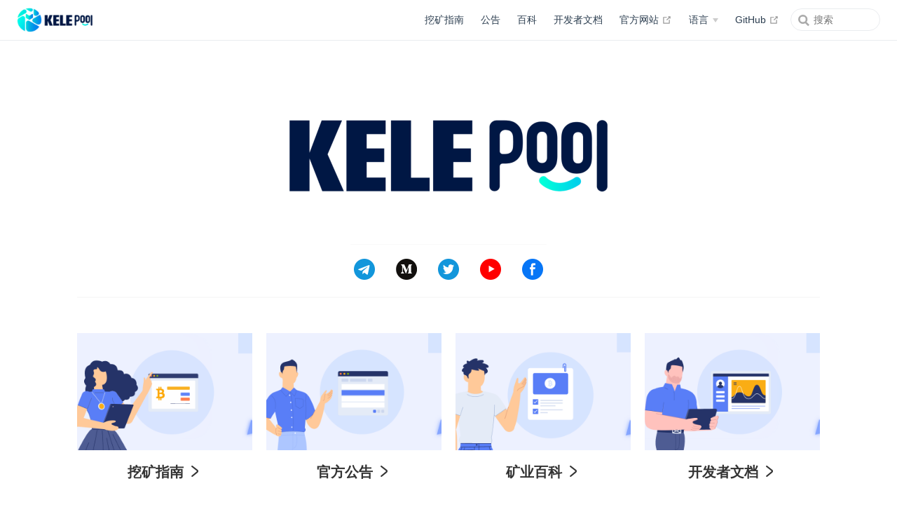

--- FILE ---
content_type: text/html; charset=utf-8
request_url: https://docs.kelepool.com/zh/
body_size: 5199
content:
<!DOCTYPE html>
<html lang="zh-CN">
  <head>
    <meta charset="utf-8">
    <meta name="viewport" content="width=device-width,initial-scale=1">
    <meta name="generator" content="VuePress 2.0.0-beta.49">
    <style>
      :root {
        --c-bg: #fff;
      }
      html.dark {
        --c-bg: #22272e;
      }
      html, body {
        background-color: var(--c-bg);
      }
    </style>
    <script>
      const userMode = localStorage.getItem('vuepress-color-scheme');
			const systemDarkMode = window.matchMedia && window.matchMedia('(prefers-color-scheme: dark)').matches;
			if (userMode === 'dark' || (userMode !== 'light' && systemDarkMode)) {
				document.documentElement.classList.toggle('dark', true);
			}
    </script>
    <meta name="keywords" content="ETH2.0 质押, Pos 质押, Pow 挖矿, Mina 质押, Platon 质押"><meta name="description" content="可乐矿池文档 - Pow & Pos 一站式质押管理平台"><title>可乐矿池</title>
    <link rel="modulepreload" href="/assets/app.aa16d652.js"><link rel="modulepreload" href="/assets/index.html.6bf09f74.js"><link rel="modulepreload" href="/assets/index.html.a773c827.js"><link rel="prefetch" href="/assets/index.html.314adaac.js"><link rel="prefetch" href="/assets/index.html.cdbb8480.js"><link rel="prefetch" href="/assets/20220831.html.b9e68595.js"><link rel="prefetch" href="/assets/index.html.0051c481.js"><link rel="prefetch" href="/assets/index.html.4d01ecc8.js"><link rel="prefetch" href="/assets/index.html.6ae9af0c.js"><link rel="prefetch" href="/assets/SUMMARY.html.64445f2d.js"><link rel="prefetch" href="/assets/anonymous-mining.html.76c5460d.js"><link rel="prefetch" href="/assets/index.html.bdf45e58.js"><link rel="prefetch" href="/assets/20220831.html.e61883df.js"><link rel="prefetch" href="/assets/index.html.d12b2740.js"><link rel="prefetch" href="/assets/index.html.9dd1b520.js"><link rel="prefetch" href="/assets/index.html.b2a15a00.js"><link rel="prefetch" href="/assets/index.html.4a3a454b.js"><link rel="prefetch" href="/assets/platform.html.99ca2ae8.js"><link rel="prefetch" href="/assets/index.html.edae8654.js"><link rel="prefetch" href="/assets/index.html.36e72d4f.js"><link rel="prefetch" href="/assets/index.html.92c81ef3.js"><link rel="prefetch" href="/assets/fork.html.f8879dff.js"><link rel="prefetch" href="/assets/kelepool.html.0871e8d4.js"><link rel="prefetch" href="/assets/knowledge.html.8f9e4bfe.js"><link rel="prefetch" href="/assets/merge.html.38d4210a.js"><link rel="prefetch" href="/assets/platform.html.4e4695bd.js"><link rel="prefetch" href="/assets/staking-difference.html.eda76104.js"><link rel="prefetch" href="/assets/staking-guide.html.3569972f.js"><link rel="prefetch" href="/assets/staking-intro.html.7c8abf8f.js"><link rel="prefetch" href="/assets/index.html.95873d4f.js"><link rel="prefetch" href="/assets/anonymous.html.6501dc1f.js"><link rel="prefetch" href="/assets/ladder.html.5a3c8c60.js"><link rel="prefetch" href="/assets/eth-an-quan-shen-ji.html.24f2ed48.js"><link rel="prefetch" href="/assets/terms-of-service.html.e30a0f4a.js"><link rel="prefetch" href="/assets/0x00address.html.64cb317a.js"><link rel="prefetch" href="/assets/index.html.ec5a47a5.js"><link rel="prefetch" href="/assets/aleo.html.d1e1b9d2.js"><link rel="prefetch" href="/assets/fork.html.00d1f77f.js"><link rel="prefetch" href="/assets/kelepool.html.f072d218.js"><link rel="prefetch" href="/assets/knowledge.html.511448bf.js"><link rel="prefetch" href="/assets/merge.html.141e67c9.js"><link rel="prefetch" href="/assets/staking-difference.html.3ec525ae.js"><link rel="prefetch" href="/assets/staking-guide.html.0f054549.js"><link rel="prefetch" href="/assets/staking-intro.html.078422a7.js"><link rel="prefetch" href="/assets/index.html.aa947098.js"><link rel="prefetch" href="/assets/Hardware.html.035b3a51.js"><link rel="prefetch" href="/assets/index.html.ff78c683.js"><link rel="prefetch" href="/assets/knowledge.html.0c75e4e1.js"><link rel="prefetch" href="/assets/index.html.9b125456.js"><link rel="prefetch" href="/assets/index.html.f4e3ee62.js"><link rel="prefetch" href="/assets/index.html.c52be553.js"><link rel="prefetch" href="/assets/index.html.25e5456a.js"><link rel="prefetch" href="/assets/index.html.822f5182.js"><link rel="prefetch" href="/assets/1account-registration-and-login.html.8115bd7a.js"><link rel="prefetch" href="/assets/2add-and-change-sub-accounts.html.55dbdcdb.js"><link rel="prefetch" href="/assets/3check-earnings-and-payment-status.html.ceb602eb.js"><link rel="prefetch" href="/assets/4check-hashrate-and-worker-status.html.2337bd65.js"><link rel="prefetch" href="/assets/5create-edit-and-delete-observer-addresses.html.434f919f.js"><link rel="prefetch" href="/assets/6invite-friends-to-get-rewards.html.a2c14338.js"><link rel="prefetch" href="/assets/7set-hashrate-alert.html.e46d17c3.js"><link rel="prefetch" href="/assets/8set-payment-address.html.344a3252.js"><link rel="prefetch" href="/assets/9supported-currencies-tokens.html.1909f866.js"><link rel="prefetch" href="/assets/index.html.2fce82e8.js"><link rel="prefetch" href="/assets/stake-amount-32-eth-1.html.2f16ced2.js"><link rel="prefetch" href="/assets/stake-amount-32-eth.html.8a966901.js"><link rel="prefetch" href="/assets/Hardware.html.df05188f.js"><link rel="prefetch" href="/assets/index.html.884638af.js"><link rel="prefetch" href="/assets/knowledge.html.771ccd65.js"><link rel="prefetch" href="/assets/index.html.5a763e87.js"><link rel="prefetch" href="/assets/index.html.46f736de.js"><link rel="prefetch" href="/assets/index.html.19bb0a2d.js"><link rel="prefetch" href="/assets/index.html.f3517850.js"><link rel="prefetch" href="/assets/index.html.872906ca.js"><link rel="prefetch" href="/assets/index.html.53e5036e.js"><link rel="prefetch" href="/assets/eth-deposit-cli.html.e69f981c.js"><link rel="prefetch" href="/assets/index.html.f6e70d53.js"><link rel="prefetch" href="/assets/micro-unstake.html.b43ecb44.js"><link rel="prefetch" href="/assets/micro.html.e3b94c67.js"><link rel="prefetch" href="/assets/whale-unstake.html.56918263.js"><link rel="prefetch" href="/assets/whale.html.f133f3eb.js"><link rel="prefetch" href="/assets/withdraw.html.78c06a5f.js"><link rel="prefetch" href="/assets/index.html.a9a27c08.js"><link rel="prefetch" href="/assets/Stake.html.1c5926ff.js"><link rel="prefetch" href="/assets/Staking.html.d8bf1b37.js"><link rel="prefetch" href="/assets/Supported networks.html.98395f4b.js"><link rel="prefetch" href="/assets/cha-kan-shou-yi.html.e7379e86.js"><link rel="prefetch" href="/assets/cha-kan-yan-zheng-jie-dian.html.9ce00778.js"><link rel="prefetch" href="/assets/cha-kan-zhi-ya-jin-du.html.edb7788d.js"><link rel="prefetch" href="/assets/ru-he-jie-chu-zhi-ya.html.08ef9bb3.js"><link rel="prefetch" href="/assets/index.html.418dace0.js"><link rel="prefetch" href="/assets/ledger-install-mina-app.html.3f21b8f0.js"><link rel="prefetch" href="/assets/index.html.e958fdb2.js"><link rel="prefetch" href="/assets/dns-shi-shi-mo-ru-he-xuan-ze-yi-ge-wen-ding-de-dns.html.3fc9e747.js"><link rel="prefetch" href="/assets/ke-le-kuang-chi-ge-ge-bi-zhong-fei-shuai-shi-duo-shao.html.98d93857.js"><link rel="prefetch" href="/assets/ke-le-kuang-chi-shi-mo-shi-jian-jie-suan-da-bi.html.c3a33372.js"><link rel="prefetch" href="/assets/ke-le-kuang-chi-shi-yong-na-zhong-shou-yi-mo-shi.html.ef5344b0.js"><link rel="prefetch" href="/assets/ke-le-kuang-chi-ti-bi-di-zhi-ke-yi-yong-jiao-yi-suo-di-zhi-ma.html.67cc79ac.js"><link rel="prefetch" href="/assets/ke-le-kuang-chi-ti-bi-qi-fueshi-duo-shao.html.96faa42b.js"><link rel="prefetch" href="/assets/ke-le-kuang-chi-ti-bi-shou-xu-fei-shi-duo-shao.html.24cb8816.js"><link rel="prefetch" href="/assets/ke-le-kuang-chi-zai-hai-wai-you-mei-you-wa-kuang-di-zhi.html.533bf70b.js"><link rel="prefetch" href="/assets/kuang-ti-lian-jie-bu-shang-shi-shi-mo-yuan-yin.html.532ba258.js"><link rel="prefetch" href="/assets/lian-jie-shang-kuang-chi-hou-duo-jiu-ke-yi-kan-dao-suan-li.html.5d7af797.js"><link rel="prefetch" href="/assets/mei-dao-qi-fueke-yi-ti-bi-ma.html.90f81e02.js"><link rel="prefetch" href="/assets/ru-he-pei-zhi-qi-fuedu.html.a1d15391.js"><link rel="prefetch" href="/assets/vpn-he-kuang-ti-you-shi-mo-qu-bie.html.bd3235e6.js"><link rel="prefetch" href="/assets/wei-shi-mo-ke-le-kuang-chi-wang-zhan-da-bu-kai.html.3eb4467b.js"><link rel="prefetch" href="/assets/wei-shi-mo-wo-wa-de-bi-mei-you-zhi-fu.html.1b730e04.js"><link rel="prefetch" href="/assets/BTC.html.974b5322.js"><link rel="prefetch" href="/assets/CKB.html.c30c16ba.js"><link rel="prefetch" href="/assets/ETC.html.bad8a4a7.js"><link rel="prefetch" href="/assets/HNS.html.6cd7ae67.js"><link rel="prefetch" href="/assets/KDA.html.78461307.js"><link rel="prefetch" href="/assets/LTC.html.dcbd0418.js"><link rel="prefetch" href="/assets/index.html.ce8551bb.js"><link rel="prefetch" href="/assets/RVN.html.507df2f4.js"><link rel="prefetch" href="/assets/STC.html.c2ca5814.js"><link rel="prefetch" href="/assets/index.html.5e9f2d67.js"><link rel="prefetch" href="/assets/aceminer-wa-kuang-jiao-cheng.html.8b0377f2.js"><link rel="prefetch" href="/assets/hiveos-wa-kuang-jiao-cheng.html.579b7280.js"><link rel="prefetch" href="/assets/kai-yuan-kuang-gong-wa-kuang-jiao-cheng.html.729c2c13.js"><link rel="prefetch" href="/assets/mineros-wa-kuang-jiao-cheng.html.0057c86f.js"><link rel="prefetch" href="/assets/qing-song-kuang-gong-shi-yong-jiao-cheng.html.b388015b.js"><link rel="prefetch" href="/assets/stcbox-ka-shua-liu-cheng.html.7d1aaa2c.js"><link rel="prefetch" href="/assets/stcbox1.html.0135b772.js"><link rel="prefetch" href="/assets/Supported currency.html.7d972100.js"><link rel="prefetch" href="/assets/account.html.f22df625.js"><link rel="prefetch" href="/assets/cha-kan-shou-yi-zhi-fu-zhuang-tai.html.aa68c3cc.js"><link rel="prefetch" href="/assets/cha-kan-suan-li-kuang-ji-qing-kuang.html.12432898.js"><link rel="prefetch" href="/assets/chuang-jian-xiu-gai-shan-chu-guan-cha-zhe-di-zhi.html.b93971b6.js"><link rel="prefetch" href="/assets/collection.html.6dd0f5cb.js"><link rel="prefetch" href="/assets/warning.html.83b7c42b.js"><link rel="prefetch" href="/assets/yao-qing-hao-you-huo-qu-jiang-li.html.08c22bcc.js"><link rel="prefetch" href="/assets/zhang-hu-zhu-ce-ji-deng-lu.html.cfdaf7a5.js"><link rel="prefetch" href="/assets/zi-zhu-ti-bi.html.daeab1ad.js"><link rel="prefetch" href="/assets/404.html.ce538133.js"><link rel="prefetch" href="/assets/index.html.0a60cee7.js"><link rel="prefetch" href="/assets/index.html.9db852ce.js"><link rel="prefetch" href="/assets/20220831.html.0bcc103b.js"><link rel="prefetch" href="/assets/index.html.73548f7c.js"><link rel="prefetch" href="/assets/index.html.0a380d3d.js"><link rel="prefetch" href="/assets/index.html.9758f34a.js"><link rel="prefetch" href="/assets/SUMMARY.html.4b00f13a.js"><link rel="prefetch" href="/assets/anonymous-mining.html.3237651f.js"><link rel="prefetch" href="/assets/index.html.44327005.js"><link rel="prefetch" href="/assets/20220831.html.db6e92f5.js"><link rel="prefetch" href="/assets/index.html.6a92af62.js"><link rel="prefetch" href="/assets/index.html.14419512.js"><link rel="prefetch" href="/assets/index.html.ab8c5d7c.js"><link rel="prefetch" href="/assets/index.html.ebb5588c.js"><link rel="prefetch" href="/assets/platform.html.eb17d86f.js"><link rel="prefetch" href="/assets/index.html.be9cbe4e.js"><link rel="prefetch" href="/assets/index.html.b23f79a5.js"><link rel="prefetch" href="/assets/index.html.995324c2.js"><link rel="prefetch" href="/assets/fork.html.d99cb2ba.js"><link rel="prefetch" href="/assets/kelepool.html.bdfc6a33.js"><link rel="prefetch" href="/assets/knowledge.html.a79ef33a.js"><link rel="prefetch" href="/assets/merge.html.38eb5101.js"><link rel="prefetch" href="/assets/platform.html.e3c347ed.js"><link rel="prefetch" href="/assets/staking-difference.html.431e697c.js"><link rel="prefetch" href="/assets/staking-guide.html.89b972f5.js"><link rel="prefetch" href="/assets/staking-intro.html.c0f408f3.js"><link rel="prefetch" href="/assets/index.html.e5ad30b3.js"><link rel="prefetch" href="/assets/anonymous.html.f81e9682.js"><link rel="prefetch" href="/assets/ladder.html.aaf30b9a.js"><link rel="prefetch" href="/assets/eth-an-quan-shen-ji.html.45ecd39e.js"><link rel="prefetch" href="/assets/terms-of-service.html.f11021e7.js"><link rel="prefetch" href="/assets/0x00address.html.fceb90fa.js"><link rel="prefetch" href="/assets/index.html.de4a1ce8.js"><link rel="prefetch" href="/assets/aleo.html.04f45ee8.js"><link rel="prefetch" href="/assets/fork.html.9e6a9b18.js"><link rel="prefetch" href="/assets/kelepool.html.fbef32b5.js"><link rel="prefetch" href="/assets/knowledge.html.66481f87.js"><link rel="prefetch" href="/assets/merge.html.4263d07d.js"><link rel="prefetch" href="/assets/staking-difference.html.69e0e89a.js"><link rel="prefetch" href="/assets/staking-guide.html.3bf21e97.js"><link rel="prefetch" href="/assets/staking-intro.html.e3b2d064.js"><link rel="prefetch" href="/assets/index.html.b4421eb4.js"><link rel="prefetch" href="/assets/Hardware.html.a482e0e3.js"><link rel="prefetch" href="/assets/index.html.b2c5d905.js"><link rel="prefetch" href="/assets/knowledge.html.291b9fd1.js"><link rel="prefetch" href="/assets/index.html.90864f58.js"><link rel="prefetch" href="/assets/index.html.8dbeedfb.js"><link rel="prefetch" href="/assets/index.html.174c96b1.js"><link rel="prefetch" href="/assets/index.html.9597ce5e.js"><link rel="prefetch" href="/assets/index.html.5beb43e4.js"><link rel="prefetch" href="/assets/1account-registration-and-login.html.a07e23f3.js"><link rel="prefetch" href="/assets/2add-and-change-sub-accounts.html.4d90cf08.js"><link rel="prefetch" href="/assets/3check-earnings-and-payment-status.html.8f19d728.js"><link rel="prefetch" href="/assets/4check-hashrate-and-worker-status.html.ece0a8a2.js"><link rel="prefetch" href="/assets/5create-edit-and-delete-observer-addresses.html.f12255e1.js"><link rel="prefetch" href="/assets/6invite-friends-to-get-rewards.html.7b939f6b.js"><link rel="prefetch" href="/assets/7set-hashrate-alert.html.799540a1.js"><link rel="prefetch" href="/assets/8set-payment-address.html.95bf3531.js"><link rel="prefetch" href="/assets/9supported-currencies-tokens.html.47a9014b.js"><link rel="prefetch" href="/assets/index.html.e34cca09.js"><link rel="prefetch" href="/assets/stake-amount-32-eth-1.html.0a865705.js"><link rel="prefetch" href="/assets/stake-amount-32-eth.html.162c3ff2.js"><link rel="prefetch" href="/assets/Hardware.html.4e0f42da.js"><link rel="prefetch" href="/assets/index.html.11856f83.js"><link rel="prefetch" href="/assets/knowledge.html.5afd7936.js"><link rel="prefetch" href="/assets/index.html.b99b9e2b.js"><link rel="prefetch" href="/assets/index.html.362e85bf.js"><link rel="prefetch" href="/assets/index.html.be311a75.js"><link rel="prefetch" href="/assets/index.html.bf5b4115.js"><link rel="prefetch" href="/assets/index.html.d4e7c273.js"><link rel="prefetch" href="/assets/index.html.3e208423.js"><link rel="prefetch" href="/assets/eth-deposit-cli.html.b73a7e56.js"><link rel="prefetch" href="/assets/index.html.169dabdf.js"><link rel="prefetch" href="/assets/micro-unstake.html.8b7b801c.js"><link rel="prefetch" href="/assets/micro.html.16210b4a.js"><link rel="prefetch" href="/assets/whale-unstake.html.021ba06b.js"><link rel="prefetch" href="/assets/whale.html.163392d7.js"><link rel="prefetch" href="/assets/withdraw.html.e380d69e.js"><link rel="prefetch" href="/assets/index.html.86ba4c09.js"><link rel="prefetch" href="/assets/Stake.html.eb48a369.js"><link rel="prefetch" href="/assets/Staking.html.b42a9cbd.js"><link rel="prefetch" href="/assets/Supported networks.html.9420636f.js"><link rel="prefetch" href="/assets/cha-kan-shou-yi.html.ade5c462.js"><link rel="prefetch" href="/assets/cha-kan-yan-zheng-jie-dian.html.fca3fa69.js"><link rel="prefetch" href="/assets/cha-kan-zhi-ya-jin-du.html.a90d19c3.js"><link rel="prefetch" href="/assets/ru-he-jie-chu-zhi-ya.html.b29b3d45.js"><link rel="prefetch" href="/assets/index.html.5c8af29f.js"><link rel="prefetch" href="/assets/ledger-install-mina-app.html.b95a46f3.js"><link rel="prefetch" href="/assets/index.html.a84c590e.js"><link rel="prefetch" href="/assets/dns-shi-shi-mo-ru-he-xuan-ze-yi-ge-wen-ding-de-dns.html.c671826e.js"><link rel="prefetch" href="/assets/ke-le-kuang-chi-ge-ge-bi-zhong-fei-shuai-shi-duo-shao.html.004a5092.js"><link rel="prefetch" href="/assets/ke-le-kuang-chi-shi-mo-shi-jian-jie-suan-da-bi.html.a1eb3fec.js"><link rel="prefetch" href="/assets/ke-le-kuang-chi-shi-yong-na-zhong-shou-yi-mo-shi.html.77653d06.js"><link rel="prefetch" href="/assets/ke-le-kuang-chi-ti-bi-di-zhi-ke-yi-yong-jiao-yi-suo-di-zhi-ma.html.a4ca2c53.js"><link rel="prefetch" href="/assets/ke-le-kuang-chi-ti-bi-qi-fueshi-duo-shao.html.00d83799.js"><link rel="prefetch" href="/assets/ke-le-kuang-chi-ti-bi-shou-xu-fei-shi-duo-shao.html.885fa8e9.js"><link rel="prefetch" href="/assets/ke-le-kuang-chi-zai-hai-wai-you-mei-you-wa-kuang-di-zhi.html.d8bdc585.js"><link rel="prefetch" href="/assets/kuang-ti-lian-jie-bu-shang-shi-shi-mo-yuan-yin.html.16850c77.js"><link rel="prefetch" href="/assets/lian-jie-shang-kuang-chi-hou-duo-jiu-ke-yi-kan-dao-suan-li.html.4a021126.js"><link rel="prefetch" href="/assets/mei-dao-qi-fueke-yi-ti-bi-ma.html.8ce14a4a.js"><link rel="prefetch" href="/assets/ru-he-pei-zhi-qi-fuedu.html.a8a5b16e.js"><link rel="prefetch" href="/assets/vpn-he-kuang-ti-you-shi-mo-qu-bie.html.9204494e.js"><link rel="prefetch" href="/assets/wei-shi-mo-ke-le-kuang-chi-wang-zhan-da-bu-kai.html.efd803c6.js"><link rel="prefetch" href="/assets/wei-shi-mo-wo-wa-de-bi-mei-you-zhi-fu.html.58faa953.js"><link rel="prefetch" href="/assets/BTC.html.f55ce061.js"><link rel="prefetch" href="/assets/CKB.html.a97b80b5.js"><link rel="prefetch" href="/assets/ETC.html.b30f3c41.js"><link rel="prefetch" href="/assets/HNS.html.76d54c5c.js"><link rel="prefetch" href="/assets/KDA.html.0f19c07c.js"><link rel="prefetch" href="/assets/LTC.html.7564ac4d.js"><link rel="prefetch" href="/assets/index.html.f3016c8e.js"><link rel="prefetch" href="/assets/RVN.html.a4bd9eb6.js"><link rel="prefetch" href="/assets/STC.html.df515194.js"><link rel="prefetch" href="/assets/index.html.609b6afc.js"><link rel="prefetch" href="/assets/aceminer-wa-kuang-jiao-cheng.html.fe0320d8.js"><link rel="prefetch" href="/assets/hiveos-wa-kuang-jiao-cheng.html.174717ac.js"><link rel="prefetch" href="/assets/kai-yuan-kuang-gong-wa-kuang-jiao-cheng.html.fdcef6da.js"><link rel="prefetch" href="/assets/mineros-wa-kuang-jiao-cheng.html.f7b993d9.js"><link rel="prefetch" href="/assets/qing-song-kuang-gong-shi-yong-jiao-cheng.html.43748385.js"><link rel="prefetch" href="/assets/stcbox-ka-shua-liu-cheng.html.344ee58e.js"><link rel="prefetch" href="/assets/stcbox1.html.0e123d30.js"><link rel="prefetch" href="/assets/Supported currency.html.a896ff5d.js"><link rel="prefetch" href="/assets/account.html.22c1cead.js"><link rel="prefetch" href="/assets/cha-kan-shou-yi-zhi-fu-zhuang-tai.html.e8f5a9f8.js"><link rel="prefetch" href="/assets/cha-kan-suan-li-kuang-ji-qing-kuang.html.d8647fb9.js"><link rel="prefetch" href="/assets/chuang-jian-xiu-gai-shan-chu-guan-cha-zhe-di-zhi.html.89f861eb.js"><link rel="prefetch" href="/assets/collection.html.1746737a.js"><link rel="prefetch" href="/assets/warning.html.9c397725.js"><link rel="prefetch" href="/assets/yao-qing-hao-you-huo-qu-jiang-li.html.d3bfe8a7.js"><link rel="prefetch" href="/assets/zhang-hu-zhu-ce-ji-deng-lu.html.0114dc13.js"><link rel="prefetch" href="/assets/zi-zhu-ti-bi.html.7556770b.js"><link rel="prefetch" href="/assets/404.html.b88479d0.js"><link rel="prefetch" href="/assets/404.50551ceb.js"><link rel="prefetch" href="/assets/Layout.789aaabb.js"><link rel="prefetch" href="/assets/home.26aa8f13.js">
    <link rel="stylesheet" href="/assets/style.d12785ce.css">
  </head>
  <body>
    <div id="app"><!--[--><main><header class="navbar"><div class="toggle-sidebar-button" title="toggle sidebar" aria-expanded="false" role="button" tabindex="0"><div class="icon" aria-hidden="true"><span></span><span></span><span></span></div></div><span><a aria-current="page" href="/zh/" class="router-link-active router-link-exact-active"><img class="logo" src="/images/logo.png" alt="可乐矿池"><span class="site-name can-hide">可乐矿池</span></a></span><div class="navbar-items-wrapper" style=""><!--[--><!--]--><nav class="navbar-items can-hide"><!--[--><div class="navbar-item"><a href="/zh/guides/" class="" aria-label="挖矿指南"><!--[--><!--]--> 挖矿指南 <!--[--><!--]--></a></div><div class="navbar-item"><a href="/zh/announcements/" class="" aria-label="公告"><!--[--><!--]--> 公告 <!--[--><!--]--></a></div><div class="navbar-item"><a href="/zh/wiki/" class="" aria-label="百科"><!--[--><!--]--> 百科 <!--[--><!--]--></a></div><div class="navbar-item"><a href="/zh/developers/" class="" aria-label="开发者文档"><!--[--><!--]--> 开发者文档 <!--[--><!--]--></a></div><div class="navbar-item"><a class="external-link" href="https://www.kelepool.com" rel="noopener noreferrer" target="_blank" aria-label="官方网站"><!--[--><!--]--> 官方网站 <span><svg class="external-link-icon" xmlns="http://www.w3.org/2000/svg" aria-hidden="true" focusable="false" x="0px" y="0px" viewbox="0 0 100 100" width="15" height="15"><path fill="currentColor" d="M18.8,85.1h56l0,0c2.2,0,4-1.8,4-4v-32h-8v28h-48v-48h28v-8h-32l0,0c-2.2,0-4,1.8-4,4v56C14.8,83.3,16.6,85.1,18.8,85.1z"></path><polygon fill="currentColor" points="45.7,48.7 51.3,54.3 77.2,28.5 77.2,37.2 85.2,37.2 85.2,14.9 62.8,14.9 62.8,22.9 71.5,22.9"></polygon></svg><span class="external-link-icon-sr-only">open in new window</span></span><!--[--><!--]--></a></div><div class="navbar-item"><div class="navbar-dropdown-wrapper"><button class="navbar-dropdown-title" type="button" aria-label="Select language"><span class="title">语言</span><span class="arrow down"></span></button><button class="navbar-dropdown-title-mobile" type="button" aria-label="Select language"><span class="title">语言</span><span class="right arrow"></span></button><ul style="display:none;" class="navbar-dropdown"><!--[--><li class="navbar-dropdown-item"><a href="/" class="" aria-label="English"><!--[--><!--]--> English <!--[--><!--]--></a></li><li class="navbar-dropdown-item"><a aria-current="page" href="/zh/" class="router-link-active router-link-exact-active" aria-label="简体中文"><!--[--><!--]--> 简体中文 <!--[--><!--]--></a></li><!--]--></ul></div></div><div class="navbar-item"><a class="external-link" href="https://github.com/kelepool/docs.kelepool.com" rel="noopener noreferrer" target="_blank" aria-label="GitHub"><!--[--><!--]--> GitHub <span><svg class="external-link-icon" xmlns="http://www.w3.org/2000/svg" aria-hidden="true" focusable="false" x="0px" y="0px" viewbox="0 0 100 100" width="15" height="15"><path fill="currentColor" d="M18.8,85.1h56l0,0c2.2,0,4-1.8,4-4v-32h-8v28h-48v-48h28v-8h-32l0,0c-2.2,0-4,1.8-4,4v56C14.8,83.3,16.6,85.1,18.8,85.1z"></path><polygon fill="currentColor" points="45.7,48.7 51.3,54.3 77.2,28.5 77.2,37.2 85.2,37.2 85.2,14.9 62.8,14.9 62.8,22.9 71.5,22.9"></polygon></svg><span class="external-link-icon-sr-only">open in new window</span></span><!--[--><!--]--></a></div><!--]--></nav><!--[--><!--]--><!----><form class="search-box" role="search"><input type="search" placeholder="搜索" autocomplete="off" spellcheck="false" value><!----></form></div></header><div style="width:100%;"><div class="main-items"><img src="/images/logo-large.png" class="main-logo" alt="Kele Pool"></div><div class="line-small"></div><div class="social-items"><div><a href="https://t.me/kelepoolcom" target="_blank"><img src="/images/telegram.png" class="social-logo" alt="telegram"></a></div><div><a href="https://medium.com/@kelepool" target="_blank"><img src="/images/medium.png" class="social-logo" alt="medium"></a></div><div><a href="https://twitter.com/PoolCola" target="_blank"><img src="/images/twitter.png" class="social-logo" alt="twitter"></a></div><div><a href="https://www.youtube.com/channel/UC41u9bo8U8UYNO_rJ6pb8GQ" target="_blank"><img src="/images/youtube.png" class="social-logo" alt="youtube"></a></div><div><a href="https://www.facebook.com/KelePool/" target="_blank"><img src="/images/facebook.png" class="social-logo" alt="facebook"></a></div></div><div class="line-large"></div><div class="feature-items"><div><div><a href="/zh/guides" class=""><img src="/images/guide.png" class="feature-logo"></a></div><div style="padding:10px;"><div><a href="/zh/guides" class="feature-text">挖矿指南 <img src="/images/arrow.png" class="feature-arrow"></a></div></div></div><div><div><a href="/zh/announcements" class=""><img src="/images/notice.png" class="feature-logo"></a></div><div style="padding:10px;"><div><a href="/zh/announcements" class="feature-text">官方公告 <img src="/images/arrow.png" class="feature-arrow"></a></div></div></div><div><div><a href="/zh/wiki" class=""><img src="/images/wiki.png" class="feature-logo"></a></div><div style="padding:10px;"><div><a href="/zh/wiki" class="feature-text">矿业百科 <img src="/images/arrow.png" class="feature-arrow"></a></div></div></div><div><div><a href="/zh/developers" class=""><img src="/images/developer.png" class="feature-logo"></a></div><div style="padding:10px;"><div><a href="/zh/developers" class="feature-text">开发者文档 <img src="/images/arrow.png" class="feature-arrow"></a></div></div></div></div></div><div class="theme-default-content"><div></div></div></main><!----><!--]--></div>
    <script type="module" src="/assets/app.aa16d652.js" defer></script>
  </body>
</html>


--- FILE ---
content_type: application/javascript; charset=utf-8
request_url: https://docs.kelepool.com/assets/home.26aa8f13.js
body_size: 356
content:
import{a as n,H as m}from"./Navbar.910296d6.js";import{_ as d,r as g,o as c,c as _,b as a,a as e,w as s,d as l,t as i,e as p}from"./app.aa16d652.js";var u="/images/logo-large.png",v="/images/telegram.png",f="/images/medium.png",h="/images/twitter.png",w="/images/youtube.png",k="/images/facebook.png",b="/images/guide.png",r="/images/arrow.png",$="/images/notice.png",U="/images/wiki.png",N="/images/developer.png";const y={style:{width:"100%"}},C=p('<div class="main-items"><img src="'+u+'" class="main-logo" alt="Kele Pool"></div><div class="line-small"></div><div class="social-items"><div><a href="https://t.me/kelepoolcom" target="_blank"><img src="'+v+'" class="social-logo" alt="telegram"></a></div><div><a href="https://medium.com/@kelepool" target="_blank"><img src="'+f+'" class="social-logo" alt="medium"></a></div><div><a href="https://twitter.com/PoolCola" target="_blank"><img src="'+h+'" class="social-logo" alt="twitter"></a></div><div><a href="https://www.youtube.com/channel/UC41u9bo8U8UYNO_rJ6pb8GQ" target="_blank"><img src="'+w+'" class="social-logo" alt="youtube"></a></div><div><a href="https://www.facebook.com/KelePool/" target="_blank"><img src="'+k+'" class="social-logo" alt="facebook"></a></div></div><div class="line-large"></div>',4),V={class:"feature-items"},B=e("img",{src:b,class:"feature-logo"},null,-1),P={style:{padding:"10px"}},H=e("img",{src:r,class:"feature-arrow"},null,-1),K=e("img",{src:$,class:"feature-logo"},null,-1),L={style:{padding:"10px"}},R=e("img",{src:r,class:"feature-arrow"},null,-1),S=e("img",{src:U,class:"feature-logo"},null,-1),x={style:{padding:"10px"}},D=e("img",{src:r,class:"feature-arrow"},null,-1),E=e("img",{src:N,class:"feature-logo"},null,-1),G={style:{padding:"10px"}},J=e("img",{src:r,class:"feature-arrow"},null,-1),O={__name:"home",setup(Q){return(t,T)=>{const o=g("RouterLink");return c(),_("main",null,[a(n),e("div",y,[C,e("div",V,[e("div",null,[e("div",null,[a(o,{to:t.$page.frontmatter.guideUrl},{default:s(()=>[B]),_:1},8,["to"])]),e("div",P,[e("div",null,[a(o,{to:t.$page.frontmatter.guideUrl,class:"feature-text"},{default:s(()=>[l(i(t.$page.frontmatter.guideName)+" ",1),H]),_:1},8,["to"])])])]),e("div",null,[e("div",null,[a(o,{to:t.$page.frontmatter.noticeUrl},{default:s(()=>[K]),_:1},8,["to"])]),e("div",L,[e("div",null,[a(o,{to:t.$page.frontmatter.noticeUrl,class:"feature-text"},{default:s(()=>[l(i(t.$page.frontmatter.noticeName)+" ",1),R]),_:1},8,["to"])])])]),e("div",null,[e("div",null,[a(o,{to:t.$page.frontmatter.wikiUrl},{default:s(()=>[S]),_:1},8,["to"])]),e("div",x,[e("div",null,[a(o,{to:t.$page.frontmatter.wikiUrl,class:"feature-text"},{default:s(()=>[l(i(t.$page.frontmatter.wikiName)+" ",1),D]),_:1},8,["to"])])])]),e("div",null,[e("div",null,[a(o,{to:t.$page.frontmatter.developerUrl},{default:s(()=>[E]),_:1},8,["to"])]),e("div",G,[e("div",null,[a(o,{to:t.$page.frontmatter.developerUrl,class:"feature-text"},{default:s(()=>[l(i(t.$page.frontmatter.developerName)+" ",1),J]),_:1},8,["to"])])])])])]),a(m)])}}};var q=d(O,[["__file","home.vue"]]);export{q as default};


--- FILE ---
content_type: application/javascript; charset=utf-8
request_url: https://docs.kelepool.com/assets/app.aa16d652.js
body_size: 70700
content:
const un={},ws="modulepreload",br={},Es="/",u=function(t,i){return!i||i.length===0?t():Promise.all(i.map(n=>{if(n=`${Es}${n}`,n in br)return;br[n]=!0;const r=n.endsWith(".css"),o=r?'[rel="stylesheet"]':"";if(document.querySelector(`link[href="${n}"]${o}`))return;const l=document.createElement("link");if(l.rel=r?"stylesheet":ws,r||(l.as="script",l.crossOrigin=""),l.href=n,document.head.appendChild(l),r)return new Promise((s,a)=>{l.addEventListener("load",s),l.addEventListener("error",()=>a(new Error(`Unable to preload CSS for ${n}`)))})})).then(()=>t())},bs={"v-8daa1a0e":()=>u(()=>import("./index.html.314adaac.js"),[]).then(({data:e})=>e),"v-2d0a870d":()=>u(()=>import("./index.html.cdbb8480.js"),[]).then(({data:e})=>e),"v-2d0ad528":()=>u(()=>import("./index.html.a773c827.js"),[]).then(({data:e})=>e),"v-0a8c4305":()=>u(()=>import("./20220831.html.b9e68595.js"),[]).then(({data:e})=>e),"v-259e5c20":()=>u(()=>import("./index.html.0051c481.js"),[]).then(({data:e})=>e),"v-2d86aa39":()=>u(()=>import("./index.html.4d01ecc8.js"),[]).then(({data:e})=>e),"v-0f0e5a6b":()=>u(()=>import("./index.html.6ae9af0c.js"),[]).then(({data:e})=>e),"v-ce593a04":()=>u(()=>import("./SUMMARY.html.64445f2d.js"),[]).then(({data:e})=>e),"v-362ca8c4":()=>u(()=>import("./anonymous-mining.html.76c5460d.js"),[]).then(({data:e})=>e),"v-3741c0dc":()=>u(()=>import("./index.html.bdf45e58.js"),[]).then(({data:e})=>e),"v-20d6fc0a":()=>u(()=>import("./20220831.html.e61883df.js"),[]).then(({data:e})=>e),"v-41b4d4cb":()=>u(()=>import("./index.html.d12b2740.js"),[]).then(({data:e})=>e),"v-1da60d3e":()=>u(()=>import("./index.html.9dd1b520.js"),[]).then(({data:e})=>e),"v-c10bf020":()=>u(()=>import("./index.html.b2a15a00.js"),[]).then(({data:e})=>e),"v-2c726a57":()=>u(()=>import("./index.html.4a3a454b.js"),[]).then(({data:e})=>e),"v-5bf8f962":()=>u(()=>import("./platform.html.99ca2ae8.js"),[]).then(({data:e})=>e),"v-54ed91b2":()=>u(()=>import("./index.html.edae8654.js"),[]).then(({data:e})=>e),"v-3b3bb448":()=>u(()=>import("./index.html.36e72d4f.js"),[]).then(({data:e})=>e),"v-59f59eed":()=>u(()=>import("./index.html.92c81ef3.js"),[]).then(({data:e})=>e),"v-29928dec":()=>u(()=>import("./fork.html.f8879dff.js"),[]).then(({data:e})=>e),"v-90adb506":()=>u(()=>import("./kelepool.html.0871e8d4.js"),[]).then(({data:e})=>e),"v-6ee5f348":()=>u(()=>import("./knowledge.html.8f9e4bfe.js"),[]).then(({data:e})=>e),"v-33fdcb64":()=>u(()=>import("./merge.html.38d4210a.js"),[]).then(({data:e})=>e),"v-5648f279":()=>u(()=>import("./platform.html.4e4695bd.js"),[]).then(({data:e})=>e),"v-14f267ce":()=>u(()=>import("./staking-difference.html.eda76104.js"),[]).then(({data:e})=>e),"v-7d643ae0":()=>u(()=>import("./staking-guide.html.3569972f.js"),[]).then(({data:e})=>e),"v-77269520":()=>u(()=>import("./staking-intro.html.7c8abf8f.js"),[]).then(({data:e})=>e),"v-59f59f69":()=>u(()=>import("./index.html.95873d4f.js"),[]).then(({data:e})=>e),"v-39404913":()=>u(()=>import("./anonymous.html.6501dc1f.js"),[]).then(({data:e})=>e),"v-8446b260":()=>u(()=>import("./ladder.html.5a3c8c60.js"),[]).then(({data:e})=>e),"v-59094673":()=>u(()=>import("./eth-an-quan-shen-ji.html.24f2ed48.js"),[]).then(({data:e})=>e),"v-1b4b6abc":()=>u(()=>import("./terms-of-service.html.e30a0f4a.js"),[]).then(({data:e})=>e),"v-46dec6df":()=>u(()=>import("./0x00address.html.64cb317a.js"),[]).then(({data:e})=>e),"v-7e2bff32":()=>u(()=>import("./index.html.ec5a47a5.js"),[]).then(({data:e})=>e),"v-7fbef61c":()=>u(()=>import("./aleo.html.d1e1b9d2.js"),[]).then(({data:e})=>e),"v-f4105336":()=>u(()=>import("./fork.html.00d1f77f.js"),[]).then(({data:e})=>e),"v-b0d3c550":()=>u(()=>import("./kelepool.html.f072d218.js"),[]).then(({data:e})=>e),"v-7c97f6cd":()=>u(()=>import("./knowledge.html.511448bf.js"),[]).then(({data:e})=>e),"v-b938af5a":()=>u(()=>import("./merge.html.141e67c9.js"),[]).then(({data:e})=>e),"v-12e02398":()=>u(()=>import("./staking-difference.html.3ec525ae.js"),[]).then(({data:e})=>e),"v-d8a21836":()=>u(()=>import("./staking-guide.html.0f054549.js"),[]).then(({data:e})=>e),"v-4a912316":()=>u(()=>import("./staking-intro.html.078422a7.js"),[]).then(({data:e})=>e),"v-7e2bffae":()=>u(()=>import("./index.html.aa947098.js"),[]).then(({data:e})=>e),"v-6eee2506":()=>u(()=>import("./Hardware.html.035b3a51.js"),[]).then(({data:e})=>e),"v-6edfc6d4":()=>u(()=>import("./index.html.ff78c683.js"),[]).then(({data:e})=>e),"v-247cbaef":()=>u(()=>import("./knowledge.html.0c75e4e1.js"),[]).then(({data:e})=>e),"v-5c267626":()=>u(()=>import("./index.html.9b125456.js"),[]).then(({data:e})=>e),"v-6ee1d558":()=>u(()=>import("./index.html.f4e3ee62.js"),[]).then(({data:e})=>e),"v-38c59b16":()=>u(()=>import("./index.html.c52be553.js"),[]).then(({data:e})=>e),"v-1b2dd608":()=>u(()=>import("./index.html.25e5456a.js"),[]).then(({data:e})=>e),"v-1266199d":()=>u(()=>import("./index.html.822f5182.js"),[]).then(({data:e})=>e),"v-70357975":()=>u(()=>import("./1account-registration-and-login.html.8115bd7a.js"),[]).then(({data:e})=>e),"v-6ef405de":()=>u(()=>import("./2add-and-change-sub-accounts.html.55dbdcdb.js"),[]).then(({data:e})=>e),"v-5f84b65c":()=>u(()=>import("./3check-earnings-and-payment-status.html.ceb602eb.js"),[]).then(({data:e})=>e),"v-49afa640":()=>u(()=>import("./4check-hashrate-and-worker-status.html.2337bd65.js"),[]).then(({data:e})=>e),"v-1787ef1d":()=>u(()=>import("./5create-edit-and-delete-observer-addresses.html.434f919f.js"),[]).then(({data:e})=>e),"v-59ade7e8":()=>u(()=>import("./6invite-friends-to-get-rewards.html.a2c14338.js"),[]).then(({data:e})=>e),"v-b4e3bc74":()=>u(()=>import("./7set-hashrate-alert.html.e46d17c3.js"),[]).then(({data:e})=>e),"v-16686b83":()=>u(()=>import("./8set-payment-address.html.344a3252.js"),[]).then(({data:e})=>e),"v-d3588766":()=>u(()=>import("./9supported-currencies-tokens.html.1909f866.js"),[]).then(({data:e})=>e),"v-af6e412a":()=>u(()=>import("./index.html.2fce82e8.js"),[]).then(({data:e})=>e),"v-5b4c2cda":()=>u(()=>import("./stake-amount-32-eth-1.html.2f16ced2.js"),[]).then(({data:e})=>e),"v-f91f2f92":()=>u(()=>import("./stake-amount-32-eth.html.8a966901.js"),[]).then(({data:e})=>e),"v-37f7e442":()=>u(()=>import("./Hardware.html.df05188f.js"),[]).then(({data:e})=>e),"v-176e33ef":()=>u(()=>import("./index.html.884638af.js"),[]).then(({data:e})=>e),"v-ba26c66c":()=>u(()=>import("./knowledge.html.771ccd65.js"),[]).then(({data:e})=>e),"v-19049c70":()=>u(()=>import("./index.html.5a763e87.js"),[]).then(({data:e})=>e),"v-17704273":()=>u(()=>import("./index.html.46f736de.js"),[]).then(({data:e})=>e),"v-72338c60":()=>u(()=>import("./index.html.19bb0a2d.js"),[]).then(({data:e})=>e),"v-3d4f70d2":()=>u(()=>import("./index.html.f3517850.js"),[]).then(({data:e})=>e),"v-02531178":()=>u(()=>import("./index.html.872906ca.js"),[]).then(({data:e})=>e),"v-e4124a78":()=>u(()=>import("./index.html.53e5036e.js"),[]).then(({data:e})=>e),"v-7c8ff700":()=>u(()=>import("./eth-deposit-cli.html.e69f981c.js"),[]).then(({data:e})=>e),"v-e3f496fe":()=>u(()=>import("./index.html.f6e70d53.js"),[]).then(({data:e})=>e),"v-48ea10bc":()=>u(()=>import("./micro-unstake.html.b43ecb44.js"),[]).then(({data:e})=>e),"v-a2713854":()=>u(()=>import("./micro.html.e3b94c67.js"),[]).then(({data:e})=>e),"v-f0bc5546":()=>u(()=>import("./whale-unstake.html.56918263.js"),[]).then(({data:e})=>e),"v-f1ada6de":()=>u(()=>import("./whale.html.f133f3eb.js"),[]).then(({data:e})=>e),"v-b2361da4":()=>u(()=>import("./withdraw.html.78c06a5f.js"),[]).then(({data:e})=>e),"v-2a13d842":()=>u(()=>import("./index.html.a9a27c08.js"),[]).then(({data:e})=>e),"v-66637ede":()=>u(()=>import("./Stake.html.1c5926ff.js"),[]).then(({data:e})=>e),"v-2f016301":()=>u(()=>import("./Staking.html.d8bf1b37.js"),[]).then(({data:e})=>e),"v-b7ab0580":()=>u(()=>import("./Supported networks.html.98395f4b.js"),[]).then(({data:e})=>e),"v-4c239788":()=>u(()=>import("./cha-kan-shou-yi.html.e7379e86.js"),[]).then(({data:e})=>e),"v-14384a37":()=>u(()=>import("./cha-kan-yan-zheng-jie-dian.html.9ce00778.js"),[]).then(({data:e})=>e),"v-cd3ccd08":()=>u(()=>import("./cha-kan-zhi-ya-jin-du.html.edb7788d.js"),[]).then(({data:e})=>e),"v-6cfa5696":()=>u(()=>import("./ru-he-jie-chu-zhi-ya.html.08ef9bb3.js"),[]).then(({data:e})=>e),"v-331cb455":()=>u(()=>import("./index.html.418dace0.js"),[]).then(({data:e})=>e),"v-3fe9e056":()=>u(()=>import("./ledger-install-mina-app.html.3f21b8f0.js"),[]).then(({data:e})=>e),"v-d66b8580":()=>u(()=>import("./index.html.e958fdb2.js"),[]).then(({data:e})=>e),"v-cbe56eb4":()=>u(()=>import("./dns-shi-shi-mo-ru-he-xuan-ze-yi-ge-wen-ding-de-dns.html.3fc9e747.js"),[]).then(({data:e})=>e),"v-79b10c94":()=>u(()=>import("./ke-le-kuang-chi-ge-ge-bi-zhong-fei-shuai-shi-duo-shao.html.98d93857.js"),[]).then(({data:e})=>e),"v-1630ebc8":()=>u(()=>import("./ke-le-kuang-chi-shi-mo-shi-jian-jie-suan-da-bi.html.c3a33372.js"),[]).then(({data:e})=>e),"v-3f2fb494":()=>u(()=>import("./ke-le-kuang-chi-shi-yong-na-zhong-shou-yi-mo-shi.html.ef5344b0.js"),[]).then(({data:e})=>e),"v-64f89592":()=>u(()=>import("./ke-le-kuang-chi-ti-bi-di-zhi-ke-yi-yong-jiao-yi-suo-di-zhi-ma.html.67cc79ac.js"),[]).then(({data:e})=>e),"v-1545fa90":()=>u(()=>import("./ke-le-kuang-chi-ti-bi-qi-fueshi-duo-shao.html.96faa42b.js"),[]).then(({data:e})=>e),"v-350214d8":()=>u(()=>import("./ke-le-kuang-chi-ti-bi-shou-xu-fei-shi-duo-shao.html.24cb8816.js"),[]).then(({data:e})=>e),"v-206acb0a":()=>u(()=>import("./ke-le-kuang-chi-zai-hai-wai-you-mei-you-wa-kuang-di-zhi.html.533bf70b.js"),[]).then(({data:e})=>e),"v-43d9f40e":()=>u(()=>import("./kuang-ti-lian-jie-bu-shang-shi-shi-mo-yuan-yin.html.532ba258.js"),[]).then(({data:e})=>e),"v-63e9df56":()=>u(()=>import("./lian-jie-shang-kuang-chi-hou-duo-jiu-ke-yi-kan-dao-suan-li.html.5d7af797.js"),[]).then(({data:e})=>e),"v-bd45f3d6":()=>u(()=>import("./mei-dao-qi-fueke-yi-ti-bi-ma.html.90f81e02.js"),[]).then(({data:e})=>e),"v-3cab95f6":()=>u(()=>import("./ru-he-pei-zhi-qi-fuedu.html.a1d15391.js"),[]).then(({data:e})=>e),"v-35a3fbf8":()=>u(()=>import("./vpn-he-kuang-ti-you-shi-mo-qu-bie.html.bd3235e6.js"),[]).then(({data:e})=>e),"v-55ae83df":()=>u(()=>import("./wei-shi-mo-ke-le-kuang-chi-wang-zhan-da-bu-kai.html.3eb4467b.js"),[]).then(({data:e})=>e),"v-5a5b3546":()=>u(()=>import("./wei-shi-mo-wo-wa-de-bi-mei-you-zhi-fu.html.1b730e04.js"),[]).then(({data:e})=>e),"v-418e4060":()=>u(()=>import("./BTC.html.974b5322.js"),[]).then(({data:e})=>e),"v-68bb0152":()=>u(()=>import("./CKB.html.c30c16ba.js"),[]).then(({data:e})=>e),"v-7931c6fd":()=>u(()=>import("./ETC.html.bad8a4a7.js"),[]).then(({data:e})=>e),"v-e28517f8":()=>u(()=>import("./HNS.html.6cd7ae67.js"),[]).then(({data:e})=>e),"v-d2a9222e":()=>u(()=>import("./KDA.html.78461307.js"),[]).then(({data:e})=>e),"v-505a0116":()=>u(()=>import("./LTC.html.dcbd0418.js"),[]).then(({data:e})=>e),"v-d9e039d0":()=>u(()=>import("./index.html.ce8551bb.js"),[]).then(({data:e})=>e),"v-3c32d3a7":()=>u(()=>import("./RVN.html.507df2f4.js"),[]).then(({data:e})=>e),"v-27823b2f":()=>u(()=>import("./STC.html.c2ca5814.js"),[]).then(({data:e})=>e),"v-85842700":()=>u(()=>import("./index.html.5e9f2d67.js"),[]).then(({data:e})=>e),"v-5e12679e":()=>u(()=>import("./aceminer-wa-kuang-jiao-cheng.html.8b0377f2.js"),[]).then(({data:e})=>e),"v-e9388c8e":()=>u(()=>import("./hiveos-wa-kuang-jiao-cheng.html.579b7280.js"),[]).then(({data:e})=>e),"v-ad7dc336":()=>u(()=>import("./kai-yuan-kuang-gong-wa-kuang-jiao-cheng.html.729c2c13.js"),[]).then(({data:e})=>e),"v-04cdaa4a":()=>u(()=>import("./mineros-wa-kuang-jiao-cheng.html.0057c86f.js"),[]).then(({data:e})=>e),"v-0b0d3d4e":()=>u(()=>import("./qing-song-kuang-gong-shi-yong-jiao-cheng.html.b388015b.js"),[]).then(({data:e})=>e),"v-4e9662e4":()=>u(()=>import("./stcbox-ka-shua-liu-cheng.html.7d1aaa2c.js"),[]).then(({data:e})=>e),"v-292ba571":()=>u(()=>import("./stcbox1.html.0135b772.js"),[]).then(({data:e})=>e),"v-d65df3bc":()=>u(()=>import("./Supported currency.html.7d972100.js"),[]).then(({data:e})=>e),"v-8ddfb006":()=>u(()=>import("./account.html.f22df625.js"),[]).then(({data:e})=>e),"v-42100b4d":()=>u(()=>import("./cha-kan-shou-yi-zhi-fu-zhuang-tai.html.aa68c3cc.js"),[]).then(({data:e})=>e),"v-232fbd7d":()=>u(()=>import("./cha-kan-suan-li-kuang-ji-qing-kuang.html.12432898.js"),[]).then(({data:e})=>e),"v-0372fb1f":()=>u(()=>import("./chuang-jian-xiu-gai-shan-chu-guan-cha-zhe-di-zhi.html.b93971b6.js"),[]).then(({data:e})=>e),"v-1cc90e2a":()=>u(()=>import("./collection.html.6dd0f5cb.js"),[]).then(({data:e})=>e),"v-0051e024":()=>u(()=>import("./warning.html.83b7c42b.js"),[]).then(({data:e})=>e),"v-63647036":()=>u(()=>import("./yao-qing-hao-you-huo-qu-jiang-li.html.08c22bcc.js"),[]).then(({data:e})=>e),"v-c6546758":()=>u(()=>import("./zhang-hu-zhu-ce-ji-deng-lu.html.cfdaf7a5.js"),[]).then(({data:e})=>e),"v-a363b826":()=>u(()=>import("./zi-zhu-ti-bi.html.daeab1ad.js"),[]).then(({data:e})=>e),"v-3706649a":()=>u(()=>import("./404.html.ce538133.js"),[]).then(({data:e})=>e)};function Kn(e,t){const i=Object.create(null),n=e.split(",");for(let r=0;r<n.length;r++)i[n[r]]=!0;return t?r=>!!i[r.toLowerCase()]:r=>!!i[r]}const ks="itemscope,allowfullscreen,formnovalidate,ismap,nomodule,novalidate,readonly",ys=Kn(ks);function Oo(e){return!!e||e===""}function Wi(e){if(J(e)){const t={};for(let i=0;i<e.length;i++){const n=e[i],r=ve(n)?Ls(n):Wi(n);if(r)for(const o in r)t[o]=r[o]}return t}else{if(ve(e))return e;if(ke(e))return e}}const zs=/;(?![^(]*\))/g,As=/:(.+)/;function Ls(e){const t={};return e.split(zs).forEach(i=>{if(i){const n=i.split(As);n.length>1&&(t[n[0].trim()]=n[1].trim())}}),t}function wi(e){let t="";if(ve(e))t=e;else if(J(e))for(let i=0;i<e.length;i++){const n=wi(e[i]);n&&(t+=n+" ")}else if(ke(e))for(const i in e)e[i]&&(t+=i+" ");return t.trim()}const Ts=e=>ve(e)?e:e==null?"":J(e)||ke(e)&&(e.toString===Co||!te(e.toString))?JSON.stringify(e,Io,2):String(e),Io=(e,t)=>t&&t.__v_isRef?Io(e,t.value):$t(t)?{[`Map(${t.size})`]:[...t.entries()].reduce((i,[n,r])=>(i[`${n} =>`]=r,i),{})}:Do(t)?{[`Set(${t.size})`]:[...t.values()]}:ke(t)&&!J(t)&&!Fo(t)?String(t):t,me={},jt=[],Qe=()=>{},Ps=()=>!1,xs=/^on[^a-z]/,Ei=e=>xs.test(e),Un=e=>e.startsWith("onUpdate:"),Le=Object.assign,Wn=(e,t)=>{const i=e.indexOf(t);i>-1&&e.splice(i,1)},Rs=Object.prototype.hasOwnProperty,oe=(e,t)=>Rs.call(e,t),J=Array.isArray,$t=e=>Qi(e)==="[object Map]",Do=e=>Qi(e)==="[object Set]",te=e=>typeof e=="function",ve=e=>typeof e=="string",Qn=e=>typeof e=="symbol",ke=e=>e!==null&&typeof e=="object",So=e=>ke(e)&&te(e.then)&&te(e.catch),Co=Object.prototype.toString,Qi=e=>Co.call(e),Os=e=>Qi(e).slice(8,-1),Fo=e=>Qi(e)==="[object Object]",Gn=e=>ve(e)&&e!=="NaN"&&e[0]!=="-"&&""+parseInt(e,10)===e,oi=Kn(",key,ref,ref_for,ref_key,onVnodeBeforeMount,onVnodeMounted,onVnodeBeforeUpdate,onVnodeUpdated,onVnodeBeforeUnmount,onVnodeUnmounted"),Gi=e=>{const t=Object.create(null);return i=>t[i]||(t[i]=e(i))},Is=/-(\w)/g,Ze=Gi(e=>e.replace(Is,(t,i)=>i?i.toUpperCase():"")),Ds=/\B([A-Z])/g,St=Gi(e=>e.replace(Ds,"-$1").toLowerCase()),Yi=Gi(e=>e.charAt(0).toUpperCase()+e.slice(1)),cn=Gi(e=>e?`on${Yi(e)}`:""),hi=(e,t)=>!Object.is(e,t),dn=(e,t)=>{for(let i=0;i<e.length;i++)e[i](t)},Fi=(e,t,i)=>{Object.defineProperty(e,t,{configurable:!0,enumerable:!1,value:i})},Vo=e=>{const t=parseFloat(e);return isNaN(t)?e:t};let kr;const Ss=()=>kr||(kr=typeof globalThis!="undefined"?globalThis:typeof self!="undefined"?self:typeof window!="undefined"?window:typeof global!="undefined"?global:{});let Ce;class Cs{constructor(t=!1){this.active=!0,this.effects=[],this.cleanups=[],!t&&Ce&&(this.parent=Ce,this.index=(Ce.scopes||(Ce.scopes=[])).push(this)-1)}run(t){if(this.active){const i=Ce;try{return Ce=this,t()}finally{Ce=i}}}on(){Ce=this}off(){Ce=this.parent}stop(t){if(this.active){let i,n;for(i=0,n=this.effects.length;i<n;i++)this.effects[i].stop();for(i=0,n=this.cleanups.length;i<n;i++)this.cleanups[i]();if(this.scopes)for(i=0,n=this.scopes.length;i<n;i++)this.scopes[i].stop(!0);if(this.parent&&!t){const r=this.parent.scopes.pop();r&&r!==this&&(this.parent.scopes[this.index]=r,r.index=this.index)}this.active=!1}}}function Fs(e,t=Ce){t&&t.active&&t.effects.push(e)}function Vs(){return Ce}function Ms(e){Ce&&Ce.cleanups.push(e)}const Yn=e=>{const t=new Set(e);return t.w=0,t.n=0,t},Mo=e=>(e.w&_t)>0,Ho=e=>(e.n&_t)>0,Hs=({deps:e})=>{if(e.length)for(let t=0;t<e.length;t++)e[t].w|=_t},Ns=e=>{const{deps:t}=e;if(t.length){let i=0;for(let n=0;n<t.length;n++){const r=t[n];Mo(r)&&!Ho(r)?r.delete(e):t[i++]=r,r.w&=~_t,r.n&=~_t}t.length=i}},An=new WeakMap;let ni=0,_t=1;const Ln=30;let Ue;const Ot=Symbol(""),Tn=Symbol("");class Jn{constructor(t,i=null,n){this.fn=t,this.scheduler=i,this.active=!0,this.deps=[],this.parent=void 0,Fs(this,n)}run(){if(!this.active)return this.fn();let t=Ue,i=mt;for(;t;){if(t===this)return;t=t.parent}try{return this.parent=Ue,Ue=this,mt=!0,_t=1<<++ni,ni<=Ln?Hs(this):yr(this),this.fn()}finally{ni<=Ln&&Ns(this),_t=1<<--ni,Ue=this.parent,mt=i,this.parent=void 0,this.deferStop&&this.stop()}}stop(){Ue===this?this.deferStop=!0:this.active&&(yr(this),this.onStop&&this.onStop(),this.active=!1)}}function yr(e){const{deps:t}=e;if(t.length){for(let i=0;i<t.length;i++)t[i].delete(e);t.length=0}}let mt=!0;const No=[];function Gt(){No.push(mt),mt=!1}function Yt(){const e=No.pop();mt=e===void 0?!0:e}function Me(e,t,i){if(mt&&Ue){let n=An.get(e);n||An.set(e,n=new Map);let r=n.get(i);r||n.set(i,r=Yn()),jo(r)}}function jo(e,t){let i=!1;ni<=Ln?Ho(e)||(e.n|=_t,i=!Mo(e)):i=!e.has(Ue),i&&(e.add(Ue),Ue.deps.push(e))}function ot(e,t,i,n,r,o){const l=An.get(e);if(!l)return;let s=[];if(t==="clear")s=[...l.values()];else if(i==="length"&&J(e))l.forEach((a,c)=>{(c==="length"||c>=n)&&s.push(a)});else switch(i!==void 0&&s.push(l.get(i)),t){case"add":J(e)?Gn(i)&&s.push(l.get("length")):(s.push(l.get(Ot)),$t(e)&&s.push(l.get(Tn)));break;case"delete":J(e)||(s.push(l.get(Ot)),$t(e)&&s.push(l.get(Tn)));break;case"set":$t(e)&&s.push(l.get(Ot));break}if(s.length===1)s[0]&&Pn(s[0]);else{const a=[];for(const c of s)c&&a.push(...c);Pn(Yn(a))}}function Pn(e,t){const i=J(e)?e:[...e];for(const n of i)n.computed&&zr(n);for(const n of i)n.computed||zr(n)}function zr(e,t){(e!==Ue||e.allowRecurse)&&(e.scheduler?e.scheduler():e.run())}const js=Kn("__proto__,__v_isRef,__isVue"),$o=new Set(Object.getOwnPropertyNames(Symbol).filter(e=>e!=="arguments"&&e!=="caller").map(e=>Symbol[e]).filter(Qn)),$s=Xn(),Bs=Xn(!1,!0),qs=Xn(!0),Ar=Ks();function Ks(){const e={};return["includes","indexOf","lastIndexOf"].forEach(t=>{e[t]=function(...i){const n=ue(this);for(let o=0,l=this.length;o<l;o++)Me(n,"get",o+"");const r=n[t](...i);return r===-1||r===!1?n[t](...i.map(ue)):r}}),["push","pop","shift","unshift","splice"].forEach(t=>{e[t]=function(...i){Gt();const n=ue(this)[t].apply(this,i);return Yt(),n}}),e}function Xn(e=!1,t=!1){return function(n,r,o){if(r==="__v_isReactive")return!e;if(r==="__v_isReadonly")return e;if(r==="__v_isShallow")return t;if(r==="__v_raw"&&o===(e?t?sa:Wo:t?Uo:Ko).get(n))return n;const l=J(n);if(!e&&l&&oe(Ar,r))return Reflect.get(Ar,r,o);const s=Reflect.get(n,r,o);return(Qn(r)?$o.has(r):js(r))||(e||Me(n,"get",r),t)?s:ze(s)?l&&Gn(r)?s:s.value:ke(s)?e?tr(s):Jt(s):s}}const Us=Bo(),Ws=Bo(!0);function Bo(e=!1){return function(i,n,r,o){let l=i[n];if(fi(l)&&ze(l)&&!ze(r))return!1;if(!e&&!fi(r)&&(xn(r)||(r=ue(r),l=ue(l)),!J(i)&&ze(l)&&!ze(r)))return l.value=r,!0;const s=J(i)&&Gn(n)?Number(n)<i.length:oe(i,n),a=Reflect.set(i,n,r,o);return i===ue(o)&&(s?hi(r,l)&&ot(i,"set",n,r):ot(i,"add",n,r)),a}}function Qs(e,t){const i=oe(e,t);e[t];const n=Reflect.deleteProperty(e,t);return n&&i&&ot(e,"delete",t,void 0),n}function Gs(e,t){const i=Reflect.has(e,t);return(!Qn(t)||!$o.has(t))&&Me(e,"has",t),i}function Ys(e){return Me(e,"iterate",J(e)?"length":Ot),Reflect.ownKeys(e)}const qo={get:$s,set:Us,deleteProperty:Qs,has:Gs,ownKeys:Ys},Js={get:qs,set(e,t){return!0},deleteProperty(e,t){return!0}},Xs=Le({},qo,{get:Bs,set:Ws}),Zn=e=>e,Ji=e=>Reflect.getPrototypeOf(e);function Ai(e,t,i=!1,n=!1){e=e.__v_raw;const r=ue(e),o=ue(t);i||(t!==o&&Me(r,"get",t),Me(r,"get",o));const{has:l}=Ji(r),s=n?Zn:i?nr:pi;if(l.call(r,t))return s(e.get(t));if(l.call(r,o))return s(e.get(o));e!==r&&e.get(t)}function Li(e,t=!1){const i=this.__v_raw,n=ue(i),r=ue(e);return t||(e!==r&&Me(n,"has",e),Me(n,"has",r)),e===r?i.has(e):i.has(e)||i.has(r)}function Ti(e,t=!1){return e=e.__v_raw,!t&&Me(ue(e),"iterate",Ot),Reflect.get(e,"size",e)}function Lr(e){e=ue(e);const t=ue(this);return Ji(t).has.call(t,e)||(t.add(e),ot(t,"add",e,e)),this}function Tr(e,t){t=ue(t);const i=ue(this),{has:n,get:r}=Ji(i);let o=n.call(i,e);o||(e=ue(e),o=n.call(i,e));const l=r.call(i,e);return i.set(e,t),o?hi(t,l)&&ot(i,"set",e,t):ot(i,"add",e,t),this}function Pr(e){const t=ue(this),{has:i,get:n}=Ji(t);let r=i.call(t,e);r||(e=ue(e),r=i.call(t,e)),n&&n.call(t,e);const o=t.delete(e);return r&&ot(t,"delete",e,void 0),o}function xr(){const e=ue(this),t=e.size!==0,i=e.clear();return t&&ot(e,"clear",void 0,void 0),i}function Pi(e,t){return function(n,r){const o=this,l=o.__v_raw,s=ue(l),a=t?Zn:e?nr:pi;return!e&&Me(s,"iterate",Ot),l.forEach((c,d)=>n.call(r,a(c),a(d),o))}}function xi(e,t,i){return function(...n){const r=this.__v_raw,o=ue(r),l=$t(o),s=e==="entries"||e===Symbol.iterator&&l,a=e==="keys"&&l,c=r[e](...n),d=i?Zn:t?nr:pi;return!t&&Me(o,"iterate",a?Tn:Ot),{next(){const{value:f,done:p}=c.next();return p?{value:f,done:p}:{value:s?[d(f[0]),d(f[1])]:d(f),done:p}},[Symbol.iterator](){return this}}}}function at(e){return function(...t){return e==="delete"?!1:this}}function Zs(){const e={get(o){return Ai(this,o)},get size(){return Ti(this)},has:Li,add:Lr,set:Tr,delete:Pr,clear:xr,forEach:Pi(!1,!1)},t={get(o){return Ai(this,o,!1,!0)},get size(){return Ti(this)},has:Li,add:Lr,set:Tr,delete:Pr,clear:xr,forEach:Pi(!1,!0)},i={get(o){return Ai(this,o,!0)},get size(){return Ti(this,!0)},has(o){return Li.call(this,o,!0)},add:at("add"),set:at("set"),delete:at("delete"),clear:at("clear"),forEach:Pi(!0,!1)},n={get(o){return Ai(this,o,!0,!0)},get size(){return Ti(this,!0)},has(o){return Li.call(this,o,!0)},add:at("add"),set:at("set"),delete:at("delete"),clear:at("clear"),forEach:Pi(!0,!0)};return["keys","values","entries",Symbol.iterator].forEach(o=>{e[o]=xi(o,!1,!1),i[o]=xi(o,!0,!1),t[o]=xi(o,!1,!0),n[o]=xi(o,!0,!0)}),[e,i,t,n]}const[ea,ta,ia,na]=Zs();function er(e,t){const i=t?e?na:ia:e?ta:ea;return(n,r,o)=>r==="__v_isReactive"?!e:r==="__v_isReadonly"?e:r==="__v_raw"?n:Reflect.get(oe(i,r)&&r in n?i:n,r,o)}const ra={get:er(!1,!1)},oa={get:er(!1,!0)},la={get:er(!0,!1)},Ko=new WeakMap,Uo=new WeakMap,Wo=new WeakMap,sa=new WeakMap;function aa(e){switch(e){case"Object":case"Array":return 1;case"Map":case"Set":case"WeakMap":case"WeakSet":return 2;default:return 0}}function ua(e){return e.__v_skip||!Object.isExtensible(e)?0:aa(Os(e))}function Jt(e){return fi(e)?e:ir(e,!1,qo,ra,Ko)}function ca(e){return ir(e,!1,Xs,oa,Uo)}function tr(e){return ir(e,!0,Js,la,Wo)}function ir(e,t,i,n,r){if(!ke(e)||e.__v_raw&&!(t&&e.__v_isReactive))return e;const o=r.get(e);if(o)return o;const l=ua(e);if(l===0)return e;const s=new Proxy(e,l===2?n:i);return r.set(e,s),s}function Bt(e){return fi(e)?Bt(e.__v_raw):!!(e&&e.__v_isReactive)}function fi(e){return!!(e&&e.__v_isReadonly)}function xn(e){return!!(e&&e.__v_isShallow)}function Qo(e){return Bt(e)||fi(e)}function ue(e){const t=e&&e.__v_raw;return t?ue(t):e}function Go(e){return Fi(e,"__v_skip",!0),e}const pi=e=>ke(e)?Jt(e):e,nr=e=>ke(e)?tr(e):e;function Yo(e){mt&&Ue&&(e=ue(e),jo(e.dep||(e.dep=Yn())))}function Jo(e,t){e=ue(e),e.dep&&Pn(e.dep)}function ze(e){return!!(e&&e.__v_isRef===!0)}function we(e){return Zo(e,!1)}function Xo(e){return Zo(e,!0)}function Zo(e,t){return ze(e)?e:new da(e,t)}class da{constructor(t,i){this.__v_isShallow=i,this.dep=void 0,this.__v_isRef=!0,this._rawValue=i?t:ue(t),this._value=i?t:pi(t)}get value(){return Yo(this),this._value}set value(t){t=this.__v_isShallow?t:ue(t),hi(t,this._rawValue)&&(this._rawValue=t,this._value=this.__v_isShallow?t:pi(t),Jo(this))}}function Ge(e){return ze(e)?e.value:e}const ha={get:(e,t,i)=>Ge(Reflect.get(e,t,i)),set:(e,t,i,n)=>{const r=e[t];return ze(r)&&!ze(i)?(r.value=i,!0):Reflect.set(e,t,i,n)}};function el(e){return Bt(e)?e:new Proxy(e,ha)}function fa(e){const t=J(e)?new Array(e.length):{};for(const i in e)t[i]=ga(e,i);return t}class pa{constructor(t,i,n){this._object=t,this._key=i,this._defaultValue=n,this.__v_isRef=!0}get value(){const t=this._object[this._key];return t===void 0?this._defaultValue:t}set value(t){this._object[this._key]=t}}function ga(e,t,i){const n=e[t];return ze(n)?n:new pa(e,t,i)}class ma{constructor(t,i,n,r){this._setter=i,this.dep=void 0,this.__v_isRef=!0,this._dirty=!0,this.effect=new Jn(t,()=>{this._dirty||(this._dirty=!0,Jo(this))}),this.effect.computed=this,this.effect.active=this._cacheable=!r,this.__v_isReadonly=n}get value(){const t=ue(this);return Yo(t),(t._dirty||!t._cacheable)&&(t._dirty=!1,t._value=t.effect.run()),t._value}set value(t){this._setter(t)}}function va(e,t,i=!1){let n,r;const o=te(e);return o?(n=e,r=Qe):(n=e.get,r=e.set),new ma(n,r,o||!r,i)}function vt(e,t,i,n){let r;try{r=n?e(...n):e()}catch(o){bi(o,t,i)}return r}function Be(e,t,i,n){if(te(e)){const o=vt(e,t,i,n);return o&&So(o)&&o.catch(l=>{bi(l,t,i)}),o}const r=[];for(let o=0;o<e.length;o++)r.push(Be(e[o],t,i,n));return r}function bi(e,t,i,n=!0){const r=t?t.vnode:null;if(t){let o=t.parent;const l=t.proxy,s=i;for(;o;){const c=o.ec;if(c){for(let d=0;d<c.length;d++)if(c[d](e,l,s)===!1)return}o=o.parent}const a=t.appContext.config.errorHandler;if(a){vt(a,null,10,[e,l,s]);return}}_a(e,i,r,n)}function _a(e,t,i,n=!0){console.error(e)}let Vi=!1,Rn=!1;const Fe=[];let it=0;const li=[];let ri=null,Mt=0;const si=[];let ht=null,Ht=0;const tl=Promise.resolve();let rr=null,On=null;function or(e){const t=rr||tl;return e?t.then(this?e.bind(this):e):t}function wa(e){let t=it+1,i=Fe.length;for(;t<i;){const n=t+i>>>1;gi(Fe[n])<e?t=n+1:i=n}return t}function lr(e){(!Fe.length||!Fe.includes(e,Vi&&e.allowRecurse?it+1:it))&&e!==On&&(e.id==null?Fe.push(e):Fe.splice(wa(e.id),0,e),il())}function il(){!Vi&&!Rn&&(Rn=!0,rr=tl.then(rl))}function Ea(e){const t=Fe.indexOf(e);t>it&&Fe.splice(t,1)}function nl(e,t,i,n){J(e)?i.push(...e):(!t||!t.includes(e,e.allowRecurse?n+1:n))&&i.push(e),il()}function ba(e){nl(e,ri,li,Mt)}function ka(e){nl(e,ht,si,Ht)}function Xi(e,t=null){if(li.length){for(On=t,ri=[...new Set(li)],li.length=0,Mt=0;Mt<ri.length;Mt++)ri[Mt]();ri=null,Mt=0,On=null,Xi(e,t)}}function Mi(e){if(Xi(),si.length){const t=[...new Set(si)];if(si.length=0,ht){ht.push(...t);return}for(ht=t,ht.sort((i,n)=>gi(i)-gi(n)),Ht=0;Ht<ht.length;Ht++)ht[Ht]();ht=null,Ht=0}}const gi=e=>e.id==null?1/0:e.id;function rl(e){Rn=!1,Vi=!0,Xi(e),Fe.sort((i,n)=>gi(i)-gi(n));const t=Qe;try{for(it=0;it<Fe.length;it++){const i=Fe[it];i&&i.active!==!1&&vt(i,null,14)}}finally{it=0,Fe.length=0,Mi(),Vi=!1,rr=null,(Fe.length||li.length||si.length)&&rl(e)}}function ya(e,t,...i){if(e.isUnmounted)return;const n=e.vnode.props||me;let r=i;const o=t.startsWith("update:"),l=o&&t.slice(7);if(l&&l in n){const d=`${l==="modelValue"?"model":l}Modifiers`,{number:f,trim:p}=n[d]||me;p&&(r=i.map(v=>v.trim())),f&&(r=i.map(Vo))}let s,a=n[s=cn(t)]||n[s=cn(Ze(t))];!a&&o&&(a=n[s=cn(St(t))]),a&&Be(a,e,6,r);const c=n[s+"Once"];if(c){if(!e.emitted)e.emitted={};else if(e.emitted[s])return;e.emitted[s]=!0,Be(c,e,6,r)}}function ol(e,t,i=!1){const n=t.emitsCache,r=n.get(e);if(r!==void 0)return r;const o=e.emits;let l={},s=!1;if(!te(e)){const a=c=>{const d=ol(c,t,!0);d&&(s=!0,Le(l,d))};!i&&t.mixins.length&&t.mixins.forEach(a),e.extends&&a(e.extends),e.mixins&&e.mixins.forEach(a)}return!o&&!s?(n.set(e,null),null):(J(o)?o.forEach(a=>l[a]=null):Le(l,o),n.set(e,l),l)}function Zi(e,t){return!e||!Ei(t)?!1:(t=t.slice(2).replace(/Once$/,""),oe(e,t[0].toLowerCase()+t.slice(1))||oe(e,St(t))||oe(e,t))}let Te=null,ll=null;function Hi(e){const t=Te;return Te=e,ll=e&&e.type.__scopeId||null,t}function za(e,t=Te,i){if(!t||e._n)return e;const n=(...r)=>{n._d&&Nr(-1);const o=Hi(t),l=e(...r);return Hi(o),n._d&&Nr(1),l};return n._n=!0,n._c=!0,n._d=!0,n}function hn(e){const{type:t,vnode:i,proxy:n,withProxy:r,props:o,propsOptions:[l],slots:s,attrs:a,emit:c,render:d,renderCache:f,data:p,setupState:v,ctx:k,inheritAttrs:I}=e;let x,m;const b=Hi(e);try{if(i.shapeFlag&4){const V=r||n;x=Ke(d.call(V,V,f,o,v,p,k)),m=a}else{const V=t;x=Ke(V.length>1?V(o,{attrs:a,slots:s,emit:c}):V(o,null)),m=t.props?a:Aa(a)}}catch(V){ui.length=0,bi(V,e,1),x=Ee(Ve)}let T=x;if(m&&I!==!1){const V=Object.keys(m),{shapeFlag:B}=T;V.length&&B&7&&(l&&V.some(Un)&&(m=La(m,l)),T=wt(T,m))}return i.dirs&&(T=wt(T),T.dirs=T.dirs?T.dirs.concat(i.dirs):i.dirs),i.transition&&(T.transition=i.transition),x=T,Hi(b),x}const Aa=e=>{let t;for(const i in e)(i==="class"||i==="style"||Ei(i))&&((t||(t={}))[i]=e[i]);return t},La=(e,t)=>{const i={};for(const n in e)(!Un(n)||!(n.slice(9)in t))&&(i[n]=e[n]);return i};function Ta(e,t,i){const{props:n,children:r,component:o}=e,{props:l,children:s,patchFlag:a}=t,c=o.emitsOptions;if(t.dirs||t.transition)return!0;if(i&&a>=0){if(a&1024)return!0;if(a&16)return n?Rr(n,l,c):!!l;if(a&8){const d=t.dynamicProps;for(let f=0;f<d.length;f++){const p=d[f];if(l[p]!==n[p]&&!Zi(c,p))return!0}}}else return(r||s)&&(!s||!s.$stable)?!0:n===l?!1:n?l?Rr(n,l,c):!0:!!l;return!1}function Rr(e,t,i){const n=Object.keys(t);if(n.length!==Object.keys(e).length)return!0;for(let r=0;r<n.length;r++){const o=n[r];if(t[o]!==e[o]&&!Zi(i,o))return!0}return!1}function Pa({vnode:e,parent:t},i){for(;t&&t.subTree===e;)(e=t.vnode).el=i,t=t.parent}const xa=e=>e.__isSuspense;function sl(e,t){t&&t.pendingBranch?J(e)?t.effects.push(...e):t.effects.push(e):ka(e)}function It(e,t){if(ye){let i=ye.provides;const n=ye.parent&&ye.parent.provides;n===i&&(i=ye.provides=Object.create(n)),i[e]=t}}function Ae(e,t,i=!1){const n=ye||Te;if(n){const r=n.parent==null?n.vnode.appContext&&n.vnode.appContext.provides:n.parent.provides;if(r&&e in r)return r[e];if(arguments.length>1)return i&&te(t)?t.call(n.proxy):t}}const Or={};function rt(e,t,i){return al(e,t,i)}function al(e,t,{immediate:i,deep:n,flush:r,onTrack:o,onTrigger:l}=me){const s=ye;let a,c=!1,d=!1;if(ze(e)?(a=()=>e.value,c=xn(e)):Bt(e)?(a=()=>e,n=!0):J(e)?(d=!0,c=e.some(m=>Bt(m)||xn(m)),a=()=>e.map(m=>{if(ze(m))return m.value;if(Bt(m))return Rt(m);if(te(m))return vt(m,s,2)})):te(e)?t?a=()=>vt(e,s,2):a=()=>{if(!(s&&s.isUnmounted))return f&&f(),Be(e,s,3,[p])}:a=Qe,t&&n){const m=a;a=()=>Rt(m())}let f,p=m=>{f=x.onStop=()=>{vt(m,s,4)}};if(Ut)return p=Qe,t?i&&Be(t,s,3,[a(),d?[]:void 0,p]):a(),Qe;let v=d?[]:Or;const k=()=>{if(!!x.active)if(t){const m=x.run();(n||c||(d?m.some((b,T)=>hi(b,v[T])):hi(m,v)))&&(f&&f(),Be(t,s,3,[m,v===Or?void 0:v,p]),v=m)}else x.run()};k.allowRecurse=!!t;let I;r==="sync"?I=k:r==="post"?I=()=>Oe(k,s&&s.suspense):I=()=>ba(k);const x=new Jn(a,I);return t?i?k():v=x.run():r==="post"?Oe(x.run.bind(x),s&&s.suspense):x.run(),()=>{x.stop(),s&&s.scope&&Wn(s.scope.effects,x)}}function Ra(e,t,i){const n=this.proxy,r=ve(e)?e.includes(".")?ul(n,e):()=>n[e]:e.bind(n,n);let o;te(t)?o=t:(o=t.handler,i=t);const l=ye;Kt(this);const s=al(r,o.bind(n),i);return l?Kt(l):Dt(),s}function ul(e,t){const i=t.split(".");return()=>{let n=e;for(let r=0;r<i.length&&n;r++)n=n[i[r]];return n}}function Rt(e,t){if(!ke(e)||e.__v_skip||(t=t||new Set,t.has(e)))return e;if(t.add(e),ze(e))Rt(e.value,t);else if(J(e))for(let i=0;i<e.length;i++)Rt(e[i],t);else if(Do(e)||$t(e))e.forEach(i=>{Rt(i,t)});else if(Fo(e))for(const i in e)Rt(e[i],t);return e}function Oa(){const e={isMounted:!1,isLeaving:!1,isUnmounting:!1,leavingVNodes:new Map};return st(()=>{e.isMounted=!0}),tn(()=>{e.isUnmounting=!0}),e}const je=[Function,Array],Ia={name:"BaseTransition",props:{mode:String,appear:Boolean,persisted:Boolean,onBeforeEnter:je,onEnter:je,onAfterEnter:je,onEnterCancelled:je,onBeforeLeave:je,onLeave:je,onAfterLeave:je,onLeaveCancelled:je,onBeforeAppear:je,onAppear:je,onAfterAppear:je,onAppearCancelled:je},setup(e,{slots:t}){const i=Il(),n=Oa();let r;return()=>{const o=t.default&&hl(t.default(),!0);if(!o||!o.length)return;let l=o[0];if(o.length>1){for(const I of o)if(I.type!==Ve){l=I;break}}const s=ue(e),{mode:a}=s;if(n.isLeaving)return fn(l);const c=Ir(l);if(!c)return fn(l);const d=In(c,s,n,i);Dn(c,d);const f=i.subTree,p=f&&Ir(f);let v=!1;const{getTransitionKey:k}=c.type;if(k){const I=k();r===void 0?r=I:I!==r&&(r=I,v=!0)}if(p&&p.type!==Ve&&(!Pt(c,p)||v)){const I=In(p,s,n,i);if(Dn(p,I),a==="out-in")return n.isLeaving=!0,I.afterLeave=()=>{n.isLeaving=!1,i.update()},fn(l);a==="in-out"&&c.type!==Ve&&(I.delayLeave=(x,m,b)=>{const T=dl(n,p);T[String(p.key)]=p,x._leaveCb=()=>{m(),x._leaveCb=void 0,delete d.delayedLeave},d.delayedLeave=b})}return l}}},cl=Ia;function dl(e,t){const{leavingVNodes:i}=e;let n=i.get(t.type);return n||(n=Object.create(null),i.set(t.type,n)),n}function In(e,t,i,n){const{appear:r,mode:o,persisted:l=!1,onBeforeEnter:s,onEnter:a,onAfterEnter:c,onEnterCancelled:d,onBeforeLeave:f,onLeave:p,onAfterLeave:v,onLeaveCancelled:k,onBeforeAppear:I,onAppear:x,onAfterAppear:m,onAppearCancelled:b}=t,T=String(e.key),V=dl(i,e),B=(_,Y)=>{_&&Be(_,n,9,Y)},j=(_,Y)=>{const $=Y[1];B(_,Y),J(_)?_.every(W=>W.length<=1)&&$():_.length<=1&&$()},F={mode:o,persisted:l,beforeEnter(_){let Y=s;if(!i.isMounted)if(r)Y=I||s;else return;_._leaveCb&&_._leaveCb(!0);const $=V[T];$&&Pt(e,$)&&$.el._leaveCb&&$.el._leaveCb(),B(Y,[_])},enter(_){let Y=a,$=c,W=d;if(!i.isMounted)if(r)Y=x||a,$=m||c,W=b||d;else return;let y=!1;const M=_._enterCb=D=>{y||(y=!0,D?B(W,[_]):B($,[_]),F.delayedLeave&&F.delayedLeave(),_._enterCb=void 0)};Y?j(Y,[_,M]):M()},leave(_,Y){const $=String(e.key);if(_._enterCb&&_._enterCb(!0),i.isUnmounting)return Y();B(f,[_]);let W=!1;const y=_._leaveCb=M=>{W||(W=!0,Y(),M?B(k,[_]):B(v,[_]),_._leaveCb=void 0,V[$]===e&&delete V[$])};V[$]=e,p?j(p,[_,y]):y()},clone(_){return In(_,t,i,n)}};return F}function fn(e){if(ki(e))return e=wt(e),e.children=null,e}function Ir(e){return ki(e)?e.children?e.children[0]:void 0:e}function Dn(e,t){e.shapeFlag&6&&e.component?Dn(e.component.subTree,t):e.shapeFlag&128?(e.ssContent.transition=t.clone(e.ssContent),e.ssFallback.transition=t.clone(e.ssFallback)):e.transition=t}function hl(e,t=!1,i){let n=[],r=0;for(let o=0;o<e.length;o++){let l=e[o];const s=i==null?l.key:String(i)+String(l.key!=null?l.key:o);l.type===Ie?(l.patchFlag&128&&r++,n=n.concat(hl(l.children,t,s))):(t||l.type!==Ve)&&n.push(s!=null?wt(l,{key:s}):l)}if(r>1)for(let o=0;o<n.length;o++)n[o].patchFlag=-2;return n}function He(e){return te(e)?{setup:e,name:e.name}:e}const qt=e=>!!e.type.__asyncLoader;function E(e){te(e)&&(e={loader:e});const{loader:t,loadingComponent:i,errorComponent:n,delay:r=200,timeout:o,suspensible:l=!0,onError:s}=e;let a=null,c,d=0;const f=()=>(d++,a=null,p()),p=()=>{let v;return a||(v=a=t().catch(k=>{if(k=k instanceof Error?k:new Error(String(k)),s)return new Promise((I,x)=>{s(k,()=>I(f()),()=>x(k),d+1)});throw k}).then(k=>v!==a&&a?a:(k&&(k.__esModule||k[Symbol.toStringTag]==="Module")&&(k=k.default),c=k,k)))};return He({name:"AsyncComponentWrapper",__asyncLoader:p,get __asyncResolved(){return c},setup(){const v=ye;if(c)return()=>pn(c,v);const k=b=>{a=null,bi(b,v,13,!n)};if(l&&v.suspense||Ut)return p().then(b=>()=>pn(b,v)).catch(b=>(k(b),()=>n?Ee(n,{error:b}):null));const I=we(!1),x=we(),m=we(!!r);return r&&setTimeout(()=>{m.value=!1},r),o!=null&&setTimeout(()=>{if(!I.value&&!x.value){const b=new Error(`Async component timed out after ${o}ms.`);k(b),x.value=b}},o),p().then(()=>{I.value=!0,v.parent&&ki(v.parent.vnode)&&lr(v.parent.update)}).catch(b=>{k(b),x.value=b}),()=>{if(I.value&&c)return pn(c,v);if(x.value&&n)return Ee(n,{error:x.value});if(i&&!m.value)return Ee(i)}}})}function pn(e,{vnode:{ref:t,props:i,children:n,shapeFlag:r},parent:o}){const l=Ee(e,i,n);return l.ref=t,l}const ki=e=>e.type.__isKeepAlive;function Da(e,t){fl(e,"a",t)}function Sa(e,t){fl(e,"da",t)}function fl(e,t,i=ye){const n=e.__wdc||(e.__wdc=()=>{let r=i;for(;r;){if(r.isDeactivated)return;r=r.parent}return e()});if(en(t,n,i),i){let r=i.parent;for(;r&&r.parent;)ki(r.parent.vnode)&&Ca(n,t,i,r),r=r.parent}}function Ca(e,t,i,n){const r=en(t,e,n,!0);sr(()=>{Wn(n[t],r)},i)}function en(e,t,i=ye,n=!1){if(i){const r=i[e]||(i[e]=[]),o=t.__weh||(t.__weh=(...l)=>{if(i.isUnmounted)return;Gt(),Kt(i);const s=Be(t,i,e,l);return Dt(),Yt(),s});return n?r.unshift(o):r.push(o),o}}const lt=e=>(t,i=ye)=>(!Ut||e==="sp")&&en(e,t,i),pl=lt("bm"),st=lt("m"),Fa=lt("bu"),Va=lt("u"),tn=lt("bum"),sr=lt("um"),Ma=lt("sp"),Ha=lt("rtg"),Na=lt("rtc");function ja(e,t=ye){en("ec",e,t)}function df(e,t){const i=Te;if(i===null)return e;const n=on(i)||i.proxy,r=e.dirs||(e.dirs=[]);for(let o=0;o<t.length;o++){let[l,s,a,c=me]=t[o];te(l)&&(l={mounted:l,updated:l}),l.deep&&Rt(s),r.push({dir:l,instance:n,value:s,oldValue:void 0,arg:a,modifiers:c})}return e}function Xe(e,t,i,n){const r=e.dirs,o=t&&t.dirs;for(let l=0;l<r.length;l++){const s=r[l];o&&(s.oldValue=o[l].value);let a=s.dir[n];a&&(Gt(),Be(a,i,8,[e.el,s,e,t]),Yt())}}const gl="components";function $a(e,t){return qa(gl,e,!0,t)||e}const Ba=Symbol();function qa(e,t,i=!0,n=!1){const r=Te||ye;if(r){const o=r.type;if(e===gl){const s=Eu(o,!1);if(s&&(s===t||s===Ze(t)||s===Yi(Ze(t))))return o}const l=Dr(r[e]||o[e],t)||Dr(r.appContext[e],t);return!l&&n?o:l}}function Dr(e,t){return e&&(e[t]||e[Ze(t)]||e[Yi(Ze(t))])}function hf(e,t,i,n){let r;const o=i&&i[n];if(J(e)||ve(e)){r=new Array(e.length);for(let l=0,s=e.length;l<s;l++)r[l]=t(e[l],l,void 0,o&&o[l])}else if(typeof e=="number"){r=new Array(e);for(let l=0;l<e;l++)r[l]=t(l+1,l,void 0,o&&o[l])}else if(ke(e))if(e[Symbol.iterator])r=Array.from(e,(l,s)=>t(l,s,void 0,o&&o[s]));else{const l=Object.keys(e);r=new Array(l.length);for(let s=0,a=l.length;s<a;s++){const c=l[s];r[s]=t(e[c],c,s,o&&o[s])}}else r=[];return i&&(i[n]=r),r}function ml(e,t,i={},n,r){if(Te.isCE||Te.parent&&qt(Te.parent)&&Te.parent.isCE)return Ee("slot",t==="default"?null:{name:t},n&&n());let o=e[t];o&&o._c&&(o._d=!1),nn();const l=o&&vl(o(i)),s=xl(Ie,{key:i.key||`_${t}`},l||(n?n():[]),l&&e._===1?64:-2);return!r&&s.scopeId&&(s.slotScopeIds=[s.scopeId+"-s"]),o&&o._c&&(o._d=!0),s}function vl(e){return e.some(t=>Bi(t)?!(t.type===Ve||t.type===Ie&&!vl(t.children)):!0)?e:null}const Sn=e=>e?Dl(e)?on(e)||e.proxy:Sn(e.parent):null,Ni=Le(Object.create(null),{$:e=>e,$el:e=>e.vnode.el,$data:e=>e.data,$props:e=>e.props,$attrs:e=>e.attrs,$slots:e=>e.slots,$refs:e=>e.refs,$parent:e=>Sn(e.parent),$root:e=>Sn(e.root),$emit:e=>e.emit,$options:e=>wl(e),$forceUpdate:e=>e.f||(e.f=()=>lr(e.update)),$nextTick:e=>e.n||(e.n=or.bind(e.proxy)),$watch:e=>Ra.bind(e)}),Ka={get({_:e},t){const{ctx:i,setupState:n,data:r,props:o,accessCache:l,type:s,appContext:a}=e;let c;if(t[0]!=="$"){const v=l[t];if(v!==void 0)switch(v){case 1:return n[t];case 2:return r[t];case 4:return i[t];case 3:return o[t]}else{if(n!==me&&oe(n,t))return l[t]=1,n[t];if(r!==me&&oe(r,t))return l[t]=2,r[t];if((c=e.propsOptions[0])&&oe(c,t))return l[t]=3,o[t];if(i!==me&&oe(i,t))return l[t]=4,i[t];Cn&&(l[t]=0)}}const d=Ni[t];let f,p;if(d)return t==="$attrs"&&Me(e,"get",t),d(e);if((f=s.__cssModules)&&(f=f[t]))return f;if(i!==me&&oe(i,t))return l[t]=4,i[t];if(p=a.config.globalProperties,oe(p,t))return p[t]},set({_:e},t,i){const{data:n,setupState:r,ctx:o}=e;return r!==me&&oe(r,t)?(r[t]=i,!0):n!==me&&oe(n,t)?(n[t]=i,!0):oe(e.props,t)||t[0]==="$"&&t.slice(1)in e?!1:(o[t]=i,!0)},has({_:{data:e,setupState:t,accessCache:i,ctx:n,appContext:r,propsOptions:o}},l){let s;return!!i[l]||e!==me&&oe(e,l)||t!==me&&oe(t,l)||(s=o[0])&&oe(s,l)||oe(n,l)||oe(Ni,l)||oe(r.config.globalProperties,l)},defineProperty(e,t,i){return i.get!=null?e._.accessCache[t]=0:oe(i,"value")&&this.set(e,t,i.value,null),Reflect.defineProperty(e,t,i)}};let Cn=!0;function Ua(e){const t=wl(e),i=e.proxy,n=e.ctx;Cn=!1,t.beforeCreate&&Sr(t.beforeCreate,e,"bc");const{data:r,computed:o,methods:l,watch:s,provide:a,inject:c,created:d,beforeMount:f,mounted:p,beforeUpdate:v,updated:k,activated:I,deactivated:x,beforeDestroy:m,beforeUnmount:b,destroyed:T,unmounted:V,render:B,renderTracked:j,renderTriggered:F,errorCaptured:_,serverPrefetch:Y,expose:$,inheritAttrs:W,components:y,directives:M,filters:D}=t;if(c&&Wa(c,n,null,e.appContext.config.unwrapInjectedRef),l)for(const ee in l){const ne=l[ee];te(ne)&&(n[ee]=ne.bind(i))}if(r){const ee=r.call(i,i);ke(ee)&&(e.data=Jt(ee))}if(Cn=!0,o)for(const ee in o){const ne=o[ee],be=te(ne)?ne.bind(i,i):te(ne.get)?ne.get.bind(i,i):Qe,Pe=!te(ne)&&te(ne.set)?ne.set.bind(i):Qe,De=de({get:be,set:Pe});Object.defineProperty(n,ee,{enumerable:!0,configurable:!0,get:()=>De.value,set:Ne=>De.value=Ne})}if(s)for(const ee in s)_l(s[ee],n,i,ee);if(a){const ee=te(a)?a.call(i):a;Reflect.ownKeys(ee).forEach(ne=>{It(ne,ee[ne])})}d&&Sr(d,e,"c");function N(ee,ne){J(ne)?ne.forEach(be=>ee(be.bind(i))):ne&&ee(ne.bind(i))}if(N(pl,f),N(st,p),N(Fa,v),N(Va,k),N(Da,I),N(Sa,x),N(ja,_),N(Na,j),N(Ha,F),N(tn,b),N(sr,V),N(Ma,Y),J($))if($.length){const ee=e.exposed||(e.exposed={});$.forEach(ne=>{Object.defineProperty(ee,ne,{get:()=>i[ne],set:be=>i[ne]=be})})}else e.exposed||(e.exposed={});B&&e.render===Qe&&(e.render=B),W!=null&&(e.inheritAttrs=W),y&&(e.components=y),M&&(e.directives=M)}function Wa(e,t,i=Qe,n=!1){J(e)&&(e=Fn(e));for(const r in e){const o=e[r];let l;ke(o)?"default"in o?l=Ae(o.from||r,o.default,!0):l=Ae(o.from||r):l=Ae(o),ze(l)&&n?Object.defineProperty(t,r,{enumerable:!0,configurable:!0,get:()=>l.value,set:s=>l.value=s}):t[r]=l}}function Sr(e,t,i){Be(J(e)?e.map(n=>n.bind(t.proxy)):e.bind(t.proxy),t,i)}function _l(e,t,i,n){const r=n.includes(".")?ul(i,n):()=>i[n];if(ve(e)){const o=t[e];te(o)&&rt(r,o)}else if(te(e))rt(r,e.bind(i));else if(ke(e))if(J(e))e.forEach(o=>_l(o,t,i,n));else{const o=te(e.handler)?e.handler.bind(i):t[e.handler];te(o)&&rt(r,o,e)}}function wl(e){const t=e.type,{mixins:i,extends:n}=t,{mixins:r,optionsCache:o,config:{optionMergeStrategies:l}}=e.appContext,s=o.get(t);let a;return s?a=s:!r.length&&!i&&!n?a=t:(a={},r.length&&r.forEach(c=>ji(a,c,l,!0)),ji(a,t,l)),o.set(t,a),a}function ji(e,t,i,n=!1){const{mixins:r,extends:o}=t;o&&ji(e,o,i,!0),r&&r.forEach(l=>ji(e,l,i,!0));for(const l in t)if(!(n&&l==="expose")){const s=Qa[l]||i&&i[l];e[l]=s?s(e[l],t[l]):t[l]}return e}const Qa={data:Cr,props:At,emits:At,methods:At,computed:At,beforeCreate:xe,created:xe,beforeMount:xe,mounted:xe,beforeUpdate:xe,updated:xe,beforeDestroy:xe,beforeUnmount:xe,destroyed:xe,unmounted:xe,activated:xe,deactivated:xe,errorCaptured:xe,serverPrefetch:xe,components:At,directives:At,watch:Ya,provide:Cr,inject:Ga};function Cr(e,t){return t?e?function(){return Le(te(e)?e.call(this,this):e,te(t)?t.call(this,this):t)}:t:e}function Ga(e,t){return At(Fn(e),Fn(t))}function Fn(e){if(J(e)){const t={};for(let i=0;i<e.length;i++)t[e[i]]=e[i];return t}return e}function xe(e,t){return e?[...new Set([].concat(e,t))]:t}function At(e,t){return e?Le(Le(Object.create(null),e),t):t}function Ya(e,t){if(!e)return t;if(!t)return e;const i=Le(Object.create(null),e);for(const n in t)i[n]=xe(e[n],t[n]);return i}function Ja(e,t,i,n=!1){const r={},o={};Fi(o,rn,1),e.propsDefaults=Object.create(null),El(e,t,r,o);for(const l in e.propsOptions[0])l in r||(r[l]=void 0);i?e.props=n?r:ca(r):e.type.props?e.props=r:e.props=o,e.attrs=o}function Xa(e,t,i,n){const{props:r,attrs:o,vnode:{patchFlag:l}}=e,s=ue(r),[a]=e.propsOptions;let c=!1;if((n||l>0)&&!(l&16)){if(l&8){const d=e.vnode.dynamicProps;for(let f=0;f<d.length;f++){let p=d[f];if(Zi(e.emitsOptions,p))continue;const v=t[p];if(a)if(oe(o,p))v!==o[p]&&(o[p]=v,c=!0);else{const k=Ze(p);r[k]=Vn(a,s,k,v,e,!1)}else v!==o[p]&&(o[p]=v,c=!0)}}}else{El(e,t,r,o)&&(c=!0);let d;for(const f in s)(!t||!oe(t,f)&&((d=St(f))===f||!oe(t,d)))&&(a?i&&(i[f]!==void 0||i[d]!==void 0)&&(r[f]=Vn(a,s,f,void 0,e,!0)):delete r[f]);if(o!==s)for(const f in o)(!t||!oe(t,f)&&!0)&&(delete o[f],c=!0)}c&&ot(e,"set","$attrs")}function El(e,t,i,n){const[r,o]=e.propsOptions;let l=!1,s;if(t)for(let a in t){if(oi(a))continue;const c=t[a];let d;r&&oe(r,d=Ze(a))?!o||!o.includes(d)?i[d]=c:(s||(s={}))[d]=c:Zi(e.emitsOptions,a)||(!(a in n)||c!==n[a])&&(n[a]=c,l=!0)}if(o){const a=ue(i),c=s||me;for(let d=0;d<o.length;d++){const f=o[d];i[f]=Vn(r,a,f,c[f],e,!oe(c,f))}}return l}function Vn(e,t,i,n,r,o){const l=e[i];if(l!=null){const s=oe(l,"default");if(s&&n===void 0){const a=l.default;if(l.type!==Function&&te(a)){const{propsDefaults:c}=r;i in c?n=c[i]:(Kt(r),n=c[i]=a.call(null,t),Dt())}else n=a}l[0]&&(o&&!s?n=!1:l[1]&&(n===""||n===St(i))&&(n=!0))}return n}function bl(e,t,i=!1){const n=t.propsCache,r=n.get(e);if(r)return r;const o=e.props,l={},s=[];let a=!1;if(!te(e)){const d=f=>{a=!0;const[p,v]=bl(f,t,!0);Le(l,p),v&&s.push(...v)};!i&&t.mixins.length&&t.mixins.forEach(d),e.extends&&d(e.extends),e.mixins&&e.mixins.forEach(d)}if(!o&&!a)return n.set(e,jt),jt;if(J(o))for(let d=0;d<o.length;d++){const f=Ze(o[d]);Fr(f)&&(l[f]=me)}else if(o)for(const d in o){const f=Ze(d);if(Fr(f)){const p=o[d],v=l[f]=J(p)||te(p)?{type:p}:p;if(v){const k=Hr(Boolean,v.type),I=Hr(String,v.type);v[0]=k>-1,v[1]=I<0||k<I,(k>-1||oe(v,"default"))&&s.push(f)}}}const c=[l,s];return n.set(e,c),c}function Fr(e){return e[0]!=="$"}function Vr(e){const t=e&&e.toString().match(/^\s*function (\w+)/);return t?t[1]:e===null?"null":""}function Mr(e,t){return Vr(e)===Vr(t)}function Hr(e,t){return J(t)?t.findIndex(i=>Mr(i,e)):te(t)&&Mr(t,e)?0:-1}const kl=e=>e[0]==="_"||e==="$stable",ar=e=>J(e)?e.map(Ke):[Ke(e)],Za=(e,t,i)=>{if(t._n)return t;const n=za((...r)=>ar(t(...r)),i);return n._c=!1,n},yl=(e,t,i)=>{const n=e._ctx;for(const r in e){if(kl(r))continue;const o=e[r];if(te(o))t[r]=Za(r,o,n);else if(o!=null){const l=ar(o);t[r]=()=>l}}},zl=(e,t)=>{const i=ar(t);e.slots.default=()=>i},eu=(e,t)=>{if(e.vnode.shapeFlag&32){const i=t._;i?(e.slots=ue(t),Fi(t,"_",i)):yl(t,e.slots={})}else e.slots={},t&&zl(e,t);Fi(e.slots,rn,1)},tu=(e,t,i)=>{const{vnode:n,slots:r}=e;let o=!0,l=me;if(n.shapeFlag&32){const s=t._;s?i&&s===1?o=!1:(Le(r,t),!i&&s===1&&delete r._):(o=!t.$stable,yl(t,r)),l=t}else t&&(zl(e,t),l={default:1});if(o)for(const s in r)!kl(s)&&!(s in l)&&delete r[s]};function Al(){return{app:null,config:{isNativeTag:Ps,performance:!1,globalProperties:{},optionMergeStrategies:{},errorHandler:void 0,warnHandler:void 0,compilerOptions:{}},mixins:[],components:{},directives:{},provides:Object.create(null),optionsCache:new WeakMap,propsCache:new WeakMap,emitsCache:new WeakMap}}let iu=0;function nu(e,t){return function(n,r=null){te(n)||(n=Object.assign({},n)),r!=null&&!ke(r)&&(r=null);const o=Al(),l=new Set;let s=!1;const a=o.app={_uid:iu++,_component:n,_props:r,_container:null,_context:o,_instance:null,version:ku,get config(){return o.config},set config(c){},use(c,...d){return l.has(c)||(c&&te(c.install)?(l.add(c),c.install(a,...d)):te(c)&&(l.add(c),c(a,...d))),a},mixin(c){return o.mixins.includes(c)||o.mixins.push(c),a},component(c,d){return d?(o.components[c]=d,a):o.components[c]},directive(c,d){return d?(o.directives[c]=d,a):o.directives[c]},mount(c,d,f){if(!s){const p=Ee(n,r);return p.appContext=o,d&&t?t(p,c):e(p,c,f),s=!0,a._container=c,c.__vue_app__=a,on(p.component)||p.component.proxy}},unmount(){s&&(e(null,a._container),delete a._container.__vue_app__)},provide(c,d){return o.provides[c]=d,a}};return a}}function $i(e,t,i,n,r=!1){if(J(e)){e.forEach((p,v)=>$i(p,t&&(J(t)?t[v]:t),i,n,r));return}if(qt(n)&&!r)return;const o=n.shapeFlag&4?on(n.component)||n.component.proxy:n.el,l=r?null:o,{i:s,r:a}=e,c=t&&t.r,d=s.refs===me?s.refs={}:s.refs,f=s.setupState;if(c!=null&&c!==a&&(ve(c)?(d[c]=null,oe(f,c)&&(f[c]=null)):ze(c)&&(c.value=null)),te(a))vt(a,s,12,[l,d]);else{const p=ve(a),v=ze(a);if(p||v){const k=()=>{if(e.f){const I=p?d[a]:a.value;r?J(I)&&Wn(I,o):J(I)?I.includes(o)||I.push(o):p?(d[a]=[o],oe(f,a)&&(f[a]=d[a])):(a.value=[o],e.k&&(d[e.k]=a.value))}else p?(d[a]=l,oe(f,a)&&(f[a]=l)):v&&(a.value=l,e.k&&(d[e.k]=l))};l?(k.id=-1,Oe(k,i)):k()}}}let ut=!1;const Ri=e=>/svg/.test(e.namespaceURI)&&e.tagName!=="foreignObject",Oi=e=>e.nodeType===8;function ru(e){const{mt:t,p:i,o:{patchProp:n,createText:r,nextSibling:o,parentNode:l,remove:s,insert:a,createComment:c}}=e,d=(m,b)=>{if(!b.hasChildNodes()){i(null,m,b),Mi(),b._vnode=m;return}ut=!1,f(b.firstChild,m,null,null,null),Mi(),b._vnode=m,ut&&console.error("Hydration completed but contains mismatches.")},f=(m,b,T,V,B,j=!1)=>{const F=Oi(m)&&m.data==="[",_=()=>I(m,b,T,V,B,F),{type:Y,ref:$,shapeFlag:W,patchFlag:y}=b,M=m.nodeType;b.el=m,y===-2&&(j=!1,b.dynamicChildren=null);let D=null;switch(Y){case mi:M!==3?b.children===""?(a(b.el=r(""),l(m),m),D=m):D=_():(m.data!==b.children&&(ut=!0,m.data=b.children),D=o(m));break;case Ve:M!==8||F?D=_():D=o(m);break;case ai:if(M!==1&&M!==3)D=_();else{D=m;const re=!b.children.length;for(let N=0;N<b.staticCount;N++)re&&(b.children+=D.nodeType===1?D.outerHTML:D.data),N===b.staticCount-1&&(b.anchor=D),D=o(D);return D}break;case Ie:F?D=k(m,b,T,V,B,j):D=_();break;default:if(W&1)M!==1||b.type.toLowerCase()!==m.tagName.toLowerCase()?D=_():D=p(m,b,T,V,B,j);else if(W&6){b.slotScopeIds=B;const re=l(m);if(t(b,re,null,T,V,Ri(re),j),D=F?x(m):o(m),D&&Oi(D)&&D.data==="teleport end"&&(D=o(D)),qt(b)){let N;F?(N=Ee(Ie),N.anchor=D?D.previousSibling:re.lastChild):N=m.nodeType===3?ur(""):Ee("div"),N.el=m,b.component.subTree=N}}else W&64?M!==8?D=_():D=b.type.hydrate(m,b,T,V,B,j,e,v):W&128&&(D=b.type.hydrate(m,b,T,V,Ri(l(m)),B,j,e,f))}return $!=null&&$i($,null,V,b),D},p=(m,b,T,V,B,j)=>{j=j||!!b.dynamicChildren;const{type:F,props:_,patchFlag:Y,shapeFlag:$,dirs:W}=b,y=F==="input"&&W||F==="option";if(y||Y!==-1){if(W&&Xe(b,null,T,"created"),_)if(y||!j||Y&48)for(const D in _)(y&&D.endsWith("value")||Ei(D)&&!oi(D))&&n(m,D,null,_[D],!1,void 0,T);else _.onClick&&n(m,"onClick",null,_.onClick,!1,void 0,T);let M;if((M=_&&_.onVnodeBeforeMount)&&$e(M,T,b),W&&Xe(b,null,T,"beforeMount"),((M=_&&_.onVnodeMounted)||W)&&sl(()=>{M&&$e(M,T,b),W&&Xe(b,null,T,"mounted")},V),$&16&&!(_&&(_.innerHTML||_.textContent))){let D=v(m.firstChild,b,m,T,V,B,j);for(;D;){ut=!0;const re=D;D=D.nextSibling,s(re)}}else $&8&&m.textContent!==b.children&&(ut=!0,m.textContent=b.children)}return m.nextSibling},v=(m,b,T,V,B,j,F)=>{F=F||!!b.dynamicChildren;const _=b.children,Y=_.length;for(let $=0;$<Y;$++){const W=F?_[$]:_[$]=Ke(_[$]);if(m)m=f(m,W,V,B,j,F);else{if(W.type===mi&&!W.children)continue;ut=!0,i(null,W,T,null,V,B,Ri(T),j)}}return m},k=(m,b,T,V,B,j)=>{const{slotScopeIds:F}=b;F&&(B=B?B.concat(F):F);const _=l(m),Y=v(o(m),b,_,T,V,B,j);return Y&&Oi(Y)&&Y.data==="]"?o(b.anchor=Y):(ut=!0,a(b.anchor=c("]"),_,Y),Y)},I=(m,b,T,V,B,j)=>{if(ut=!0,b.el=null,j){const Y=x(m);for(;;){const $=o(m);if($&&$!==Y)s($);else break}}const F=o(m),_=l(m);return s(m),i(null,b,_,F,T,V,Ri(_),B),F},x=m=>{let b=0;for(;m;)if(m=o(m),m&&Oi(m)&&(m.data==="["&&b++,m.data==="]")){if(b===0)return o(m);b--}return m};return[d,f]}const Oe=sl;function ou(e){return lu(e,ru)}function lu(e,t){const i=Ss();i.__VUE__=!0;const{insert:n,remove:r,patchProp:o,createElement:l,createText:s,createComment:a,setText:c,setElementText:d,parentNode:f,nextSibling:p,setScopeId:v=Qe,cloneNode:k,insertStaticContent:I}=e,x=(h,g,w,L=null,A=null,R=null,H=!1,O=null,C=!!g.dynamicChildren)=>{if(h===g)return;h&&!Pt(h,g)&&(L=K(h),Re(h,A,R,!0),h=null),g.patchFlag===-2&&(C=!1,g.dynamicChildren=null);const{type:P,ref:Q,shapeFlag:U}=g;switch(P){case mi:m(h,g,w,L);break;case Ve:b(h,g,w,L);break;case ai:h==null&&T(g,w,L,H);break;case Ie:M(h,g,w,L,A,R,H,O,C);break;default:U&1?j(h,g,w,L,A,R,H,O,C):U&6?D(h,g,w,L,A,R,H,O,C):(U&64||U&128)&&P.process(h,g,w,L,A,R,H,O,C,he)}Q!=null&&A&&$i(Q,h&&h.ref,R,g||h,!g)},m=(h,g,w,L)=>{if(h==null)n(g.el=s(g.children),w,L);else{const A=g.el=h.el;g.children!==h.children&&c(A,g.children)}},b=(h,g,w,L)=>{h==null?n(g.el=a(g.children||""),w,L):g.el=h.el},T=(h,g,w,L)=>{[h.el,h.anchor]=I(h.children,g,w,L,h.el,h.anchor)},V=({el:h,anchor:g},w,L)=>{let A;for(;h&&h!==g;)A=p(h),n(h,w,L),h=A;n(g,w,L)},B=({el:h,anchor:g})=>{let w;for(;h&&h!==g;)w=p(h),r(h),h=w;r(g)},j=(h,g,w,L,A,R,H,O,C)=>{H=H||g.type==="svg",h==null?F(g,w,L,A,R,H,O,C):$(h,g,A,R,H,O,C)},F=(h,g,w,L,A,R,H,O)=>{let C,P;const{type:Q,props:U,shapeFlag:G,transition:X,patchFlag:le,dirs:fe}=h;if(h.el&&k!==void 0&&le===-1)C=h.el=k(h.el);else{if(C=h.el=l(h.type,R,U&&U.is,U),G&8?d(C,h.children):G&16&&Y(h.children,C,null,L,A,R&&Q!=="foreignObject",H,O),fe&&Xe(h,null,L,"created"),U){for(const _e in U)_e!=="value"&&!oi(_e)&&o(C,_e,null,U[_e],R,h.children,L,A,S);"value"in U&&o(C,"value",null,U.value),(P=U.onVnodeBeforeMount)&&$e(P,L,h)}_(C,h,h.scopeId,H,L)}fe&&Xe(h,null,L,"beforeMount");const pe=(!A||A&&!A.pendingBranch)&&X&&!X.persisted;pe&&X.beforeEnter(C),n(C,g,w),((P=U&&U.onVnodeMounted)||pe||fe)&&Oe(()=>{P&&$e(P,L,h),pe&&X.enter(C),fe&&Xe(h,null,L,"mounted")},A)},_=(h,g,w,L,A)=>{if(w&&v(h,w),L)for(let R=0;R<L.length;R++)v(h,L[R]);if(A){let R=A.subTree;if(g===R){const H=A.vnode;_(h,H,H.scopeId,H.slotScopeIds,A.parent)}}},Y=(h,g,w,L,A,R,H,O,C=0)=>{for(let P=C;P<h.length;P++){const Q=h[P]=O?ft(h[P]):Ke(h[P]);x(null,Q,g,w,L,A,R,H,O)}},$=(h,g,w,L,A,R,H)=>{const O=g.el=h.el;let{patchFlag:C,dynamicChildren:P,dirs:Q}=g;C|=h.patchFlag&16;const U=h.props||me,G=g.props||me;let X;w&&kt(w,!1),(X=G.onVnodeBeforeUpdate)&&$e(X,w,g,h),Q&&Xe(g,h,w,"beforeUpdate"),w&&kt(w,!0);const le=A&&g.type!=="foreignObject";if(P?W(h.dynamicChildren,P,O,w,L,le,R):H||be(h,g,O,null,w,L,le,R,!1),C>0){if(C&16)y(O,g,U,G,w,L,A);else if(C&2&&U.class!==G.class&&o(O,"class",null,G.class,A),C&4&&o(O,"style",U.style,G.style,A),C&8){const fe=g.dynamicProps;for(let pe=0;pe<fe.length;pe++){const _e=fe[pe],qe=U[_e],Ct=G[_e];(Ct!==qe||_e==="value")&&o(O,_e,qe,Ct,A,h.children,w,L,S)}}C&1&&h.children!==g.children&&d(O,g.children)}else!H&&P==null&&y(O,g,U,G,w,L,A);((X=G.onVnodeUpdated)||Q)&&Oe(()=>{X&&$e(X,w,g,h),Q&&Xe(g,h,w,"updated")},L)},W=(h,g,w,L,A,R,H)=>{for(let O=0;O<g.length;O++){const C=h[O],P=g[O],Q=C.el&&(C.type===Ie||!Pt(C,P)||C.shapeFlag&70)?f(C.el):w;x(C,P,Q,null,L,A,R,H,!0)}},y=(h,g,w,L,A,R,H)=>{if(w!==L){for(const O in L){if(oi(O))continue;const C=L[O],P=w[O];C!==P&&O!=="value"&&o(h,O,P,C,H,g.children,A,R,S)}if(w!==me)for(const O in w)!oi(O)&&!(O in L)&&o(h,O,w[O],null,H,g.children,A,R,S);"value"in L&&o(h,"value",w.value,L.value)}},M=(h,g,w,L,A,R,H,O,C)=>{const P=g.el=h?h.el:s(""),Q=g.anchor=h?h.anchor:s("");let{patchFlag:U,dynamicChildren:G,slotScopeIds:X}=g;X&&(O=O?O.concat(X):X),h==null?(n(P,w,L),n(Q,w,L),Y(g.children,w,Q,A,R,H,O,C)):U>0&&U&64&&G&&h.dynamicChildren?(W(h.dynamicChildren,G,w,A,R,H,O),(g.key!=null||A&&g===A.subTree)&&Ll(h,g,!0)):be(h,g,w,Q,A,R,H,O,C)},D=(h,g,w,L,A,R,H,O,C)=>{g.slotScopeIds=O,h==null?g.shapeFlag&512?A.ctx.activate(g,w,L,H,C):re(g,w,L,A,R,H,C):N(h,g,C)},re=(h,g,w,L,A,R,H)=>{const O=h.component=gu(h,L,A);if(ki(h)&&(O.ctx.renderer=he),mu(O),O.asyncDep){if(A&&A.registerDep(O,ee),!h.el){const C=O.subTree=Ee(Ve);b(null,C,g,w)}return}ee(O,h,g,w,A,R,H)},N=(h,g,w)=>{const L=g.component=h.component;if(Ta(h,g,w))if(L.asyncDep&&!L.asyncResolved){ne(L,g,w);return}else L.next=g,Ea(L.update),L.update();else g.el=h.el,L.vnode=g},ee=(h,g,w,L,A,R,H)=>{const O=()=>{if(h.isMounted){let{next:Q,bu:U,u:G,parent:X,vnode:le}=h,fe=Q,pe;kt(h,!1),Q?(Q.el=le.el,ne(h,Q,H)):Q=le,U&&dn(U),(pe=Q.props&&Q.props.onVnodeBeforeUpdate)&&$e(pe,X,Q,le),kt(h,!0);const _e=hn(h),qe=h.subTree;h.subTree=_e,x(qe,_e,f(qe.el),K(qe),h,A,R),Q.el=_e.el,fe===null&&Pa(h,_e.el),G&&Oe(G,A),(pe=Q.props&&Q.props.onVnodeUpdated)&&Oe(()=>$e(pe,X,Q,le),A)}else{let Q;const{el:U,props:G}=g,{bm:X,m:le,parent:fe}=h,pe=qt(g);if(kt(h,!1),X&&dn(X),!pe&&(Q=G&&G.onVnodeBeforeMount)&&$e(Q,fe,g),kt(h,!0),U&&Z){const _e=()=>{h.subTree=hn(h),Z(U,h.subTree,h,A,null)};pe?g.type.__asyncLoader().then(()=>!h.isUnmounted&&_e()):_e()}else{const _e=h.subTree=hn(h);x(null,_e,w,L,h,A,R),g.el=_e.el}if(le&&Oe(le,A),!pe&&(Q=G&&G.onVnodeMounted)){const _e=g;Oe(()=>$e(Q,fe,_e),A)}(g.shapeFlag&256||fe&&qt(fe.vnode)&&fe.vnode.shapeFlag&256)&&h.a&&Oe(h.a,A),h.isMounted=!0,g=w=L=null}},C=h.effect=new Jn(O,()=>lr(P),h.scope),P=h.update=()=>C.run();P.id=h.uid,kt(h,!0),P()},ne=(h,g,w)=>{g.component=h;const L=h.vnode.props;h.vnode=g,h.next=null,Xa(h,g.props,L,w),tu(h,g.children,w),Gt(),Xi(void 0,h.update),Yt()},be=(h,g,w,L,A,R,H,O,C=!1)=>{const P=h&&h.children,Q=h?h.shapeFlag:0,U=g.children,{patchFlag:G,shapeFlag:X}=g;if(G>0){if(G&128){De(P,U,w,L,A,R,H,O,C);return}else if(G&256){Pe(P,U,w,L,A,R,H,O,C);return}}X&8?(Q&16&&S(P,A,R),U!==P&&d(w,U)):Q&16?X&16?De(P,U,w,L,A,R,H,O,C):S(P,A,R,!0):(Q&8&&d(w,""),X&16&&Y(U,w,L,A,R,H,O,C))},Pe=(h,g,w,L,A,R,H,O,C)=>{h=h||jt,g=g||jt;const P=h.length,Q=g.length,U=Math.min(P,Q);let G;for(G=0;G<U;G++){const X=g[G]=C?ft(g[G]):Ke(g[G]);x(h[G],X,w,null,A,R,H,O,C)}P>Q?S(h,A,R,!0,!1,U):Y(g,w,L,A,R,H,O,C,U)},De=(h,g,w,L,A,R,H,O,C)=>{let P=0;const Q=g.length;let U=h.length-1,G=Q-1;for(;P<=U&&P<=G;){const X=h[P],le=g[P]=C?ft(g[P]):Ke(g[P]);if(Pt(X,le))x(X,le,w,null,A,R,H,O,C);else break;P++}for(;P<=U&&P<=G;){const X=h[U],le=g[G]=C?ft(g[G]):Ke(g[G]);if(Pt(X,le))x(X,le,w,null,A,R,H,O,C);else break;U--,G--}if(P>U){if(P<=G){const X=G+1,le=X<Q?g[X].el:L;for(;P<=G;)x(null,g[P]=C?ft(g[P]):Ke(g[P]),w,le,A,R,H,O,C),P++}}else if(P>G)for(;P<=U;)Re(h[P],A,R,!0),P++;else{const X=P,le=P,fe=new Map;for(P=le;P<=G;P++){const Se=g[P]=C?ft(g[P]):Ke(g[P]);Se.key!=null&&fe.set(Se.key,P)}let pe,_e=0;const qe=G-le+1;let Ct=!1,_r=0;const Xt=new Array(qe);for(P=0;P<qe;P++)Xt[P]=0;for(P=X;P<=U;P++){const Se=h[P];if(_e>=qe){Re(Se,A,R,!0);continue}let Je;if(Se.key!=null)Je=fe.get(Se.key);else for(pe=le;pe<=G;pe++)if(Xt[pe-le]===0&&Pt(Se,g[pe])){Je=pe;break}Je===void 0?Re(Se,A,R,!0):(Xt[Je-le]=P+1,Je>=_r?_r=Je:Ct=!0,x(Se,g[Je],w,null,A,R,H,O,C),_e++)}const wr=Ct?su(Xt):jt;for(pe=wr.length-1,P=qe-1;P>=0;P--){const Se=le+P,Je=g[Se],Er=Se+1<Q?g[Se+1].el:L;Xt[P]===0?x(null,Je,w,Er,A,R,H,O,C):Ct&&(pe<0||P!==wr[pe]?Ne(Je,w,Er,2):pe--)}}},Ne=(h,g,w,L,A=null)=>{const{el:R,type:H,transition:O,children:C,shapeFlag:P}=h;if(P&6){Ne(h.component.subTree,g,w,L);return}if(P&128){h.suspense.move(g,w,L);return}if(P&64){H.move(h,g,w,he);return}if(H===Ie){n(R,g,w);for(let U=0;U<C.length;U++)Ne(C[U],g,w,L);n(h.anchor,g,w);return}if(H===ai){V(h,g,w);return}if(L!==2&&P&1&&O)if(L===0)O.beforeEnter(R),n(R,g,w),Oe(()=>O.enter(R),A);else{const{leave:U,delayLeave:G,afterLeave:X}=O,le=()=>n(R,g,w),fe=()=>{U(R,()=>{le(),X&&X()})};G?G(R,le,fe):fe()}else n(R,g,w)},Re=(h,g,w,L=!1,A=!1)=>{const{type:R,props:H,ref:O,children:C,dynamicChildren:P,shapeFlag:Q,patchFlag:U,dirs:G}=h;if(O!=null&&$i(O,null,w,h,!0),Q&256){g.ctx.deactivate(h);return}const X=Q&1&&G,le=!qt(h);let fe;if(le&&(fe=H&&H.onVnodeBeforeUnmount)&&$e(fe,g,h),Q&6)q(h.component,w,L);else{if(Q&128){h.suspense.unmount(w,L);return}X&&Xe(h,null,g,"beforeUnmount"),Q&64?h.type.remove(h,g,w,A,he,L):P&&(R!==Ie||U>0&&U&64)?S(P,g,w,!1,!0):(R===Ie&&U&384||!A&&Q&16)&&S(C,g,w),L&&bt(h)}(le&&(fe=H&&H.onVnodeUnmounted)||X)&&Oe(()=>{fe&&$e(fe,g,h),X&&Xe(h,null,g,"unmounted")},w)},bt=h=>{const{type:g,el:w,anchor:L,transition:A}=h;if(g===Ie){z(w,L);return}if(g===ai){B(h);return}const R=()=>{r(w),A&&!A.persisted&&A.afterLeave&&A.afterLeave()};if(h.shapeFlag&1&&A&&!A.persisted){const{leave:H,delayLeave:O}=A,C=()=>H(w,R);O?O(h.el,R,C):C()}else R()},z=(h,g)=>{let w;for(;h!==g;)w=p(h),r(h),h=w;r(g)},q=(h,g,w)=>{const{bum:L,scope:A,update:R,subTree:H,um:O}=h;L&&dn(L),A.stop(),R&&(R.active=!1,Re(H,h,g,w)),O&&Oe(O,g),Oe(()=>{h.isUnmounted=!0},g),g&&g.pendingBranch&&!g.isUnmounted&&h.asyncDep&&!h.asyncResolved&&h.suspenseId===g.pendingId&&(g.deps--,g.deps===0&&g.resolve())},S=(h,g,w,L=!1,A=!1,R=0)=>{for(let H=R;H<h.length;H++)Re(h[H],g,w,L,A)},K=h=>h.shapeFlag&6?K(h.component.subTree):h.shapeFlag&128?h.suspense.next():p(h.anchor||h.el),ce=(h,g,w)=>{h==null?g._vnode&&Re(g._vnode,null,null,!0):x(g._vnode||null,h,g,null,null,null,w),Mi(),g._vnode=h},he={p:x,um:Re,m:Ne,r:bt,mt:re,mc:Y,pc:be,pbc:W,n:K,o:e};let ie,Z;return t&&([ie,Z]=t(he)),{render:ce,hydrate:ie,createApp:nu(ce,ie)}}function kt({effect:e,update:t},i){e.allowRecurse=t.allowRecurse=i}function Ll(e,t,i=!1){const n=e.children,r=t.children;if(J(n)&&J(r))for(let o=0;o<n.length;o++){const l=n[o];let s=r[o];s.shapeFlag&1&&!s.dynamicChildren&&((s.patchFlag<=0||s.patchFlag===32)&&(s=r[o]=ft(r[o]),s.el=l.el),i||Ll(l,s))}}function su(e){const t=e.slice(),i=[0];let n,r,o,l,s;const a=e.length;for(n=0;n<a;n++){const c=e[n];if(c!==0){if(r=i[i.length-1],e[r]<c){t[n]=r,i.push(n);continue}for(o=0,l=i.length-1;o<l;)s=o+l>>1,e[i[s]]<c?o=s+1:l=s;c<e[i[o]]&&(o>0&&(t[n]=i[o-1]),i[o]=n)}}for(o=i.length,l=i[o-1];o-- >0;)i[o]=l,l=t[l];return i}const au=e=>e.__isTeleport,Ie=Symbol(void 0),mi=Symbol(void 0),Ve=Symbol(void 0),ai=Symbol(void 0),ui=[];let We=null;function nn(e=!1){ui.push(We=e?null:[])}function uu(){ui.pop(),We=ui[ui.length-1]||null}let vi=1;function Nr(e){vi+=e}function Tl(e){return e.dynamicChildren=vi>0?We||jt:null,uu(),vi>0&&We&&We.push(e),e}function Pl(e,t,i,n,r,o){return Tl(Ol(e,t,i,n,r,o,!0))}function xl(e,t,i,n,r){return Tl(Ee(e,t,i,n,r,!0))}function Bi(e){return e?e.__v_isVNode===!0:!1}function Pt(e,t){return e.type===t.type&&e.key===t.key}const rn="__vInternal",Rl=({key:e})=>e!=null?e:null,Si=({ref:e,ref_key:t,ref_for:i})=>e!=null?ve(e)||ze(e)||te(e)?{i:Te,r:e,k:t,f:!!i}:e:null;function Ol(e,t=null,i=null,n=0,r=null,o=e===Ie?0:1,l=!1,s=!1){const a={__v_isVNode:!0,__v_skip:!0,type:e,props:t,key:t&&Rl(t),ref:t&&Si(t),scopeId:ll,slotScopeIds:null,children:i,component:null,suspense:null,ssContent:null,ssFallback:null,dirs:null,transition:null,el:null,anchor:null,target:null,targetAnchor:null,staticCount:0,shapeFlag:o,patchFlag:n,dynamicProps:r,dynamicChildren:null,appContext:null};return s?(cr(a,i),o&128&&e.normalize(a)):i&&(a.shapeFlag|=ve(i)?8:16),vi>0&&!l&&We&&(a.patchFlag>0||o&6)&&a.patchFlag!==32&&We.push(a),a}const Ee=cu;function cu(e,t=null,i=null,n=0,r=null,o=!1){if((!e||e===Ba)&&(e=Ve),Bi(e)){const s=wt(e,t,!0);return i&&cr(s,i),vi>0&&!o&&We&&(s.shapeFlag&6?We[We.indexOf(e)]=s:We.push(s)),s.patchFlag|=-2,s}if(bu(e)&&(e=e.__vccOpts),t){t=du(t);let{class:s,style:a}=t;s&&!ve(s)&&(t.class=wi(s)),ke(a)&&(Qo(a)&&!J(a)&&(a=Le({},a)),t.style=Wi(a))}const l=ve(e)?1:xa(e)?128:au(e)?64:ke(e)?4:te(e)?2:0;return Ol(e,t,i,n,r,l,o,!0)}function du(e){return e?Qo(e)||rn in e?Le({},e):e:null}function wt(e,t,i=!1){const{props:n,ref:r,patchFlag:o,children:l}=e,s=t?hu(n||{},t):n;return{__v_isVNode:!0,__v_skip:!0,type:e.type,props:s,key:s&&Rl(s),ref:t&&t.ref?i&&r?J(r)?r.concat(Si(t)):[r,Si(t)]:Si(t):r,scopeId:e.scopeId,slotScopeIds:e.slotScopeIds,children:l,target:e.target,targetAnchor:e.targetAnchor,staticCount:e.staticCount,shapeFlag:e.shapeFlag,patchFlag:t&&e.type!==Ie?o===-1?16:o|16:o,dynamicProps:e.dynamicProps,dynamicChildren:e.dynamicChildren,appContext:e.appContext,dirs:e.dirs,transition:e.transition,component:e.component,suspense:e.suspense,ssContent:e.ssContent&&wt(e.ssContent),ssFallback:e.ssFallback&&wt(e.ssFallback),el:e.el,anchor:e.anchor}}function ur(e=" ",t=0){return Ee(mi,null,e,t)}function ff(e,t){const i=Ee(ai,null,e);return i.staticCount=t,i}function pf(e="",t=!1){return t?(nn(),xl(Ve,null,e)):Ee(Ve,null,e)}function Ke(e){return e==null||typeof e=="boolean"?Ee(Ve):J(e)?Ee(Ie,null,e.slice()):typeof e=="object"?ft(e):Ee(mi,null,String(e))}function ft(e){return e.el===null||e.memo?e:wt(e)}function cr(e,t){let i=0;const{shapeFlag:n}=e;if(t==null)t=null;else if(J(t))i=16;else if(typeof t=="object")if(n&65){const r=t.default;r&&(r._c&&(r._d=!1),cr(e,r()),r._c&&(r._d=!0));return}else{i=32;const r=t._;!r&&!(rn in t)?t._ctx=Te:r===3&&Te&&(Te.slots._===1?t._=1:(t._=2,e.patchFlag|=1024))}else te(t)?(t={default:t,_ctx:Te},i=32):(t=String(t),n&64?(i=16,t=[ur(t)]):i=8);e.children=t,e.shapeFlag|=i}function hu(...e){const t={};for(let i=0;i<e.length;i++){const n=e[i];for(const r in n)if(r==="class")t.class!==n.class&&(t.class=wi([t.class,n.class]));else if(r==="style")t.style=Wi([t.style,n.style]);else if(Ei(r)){const o=t[r],l=n[r];l&&o!==l&&!(J(o)&&o.includes(l))&&(t[r]=o?[].concat(o,l):l)}else r!==""&&(t[r]=n[r])}return t}function $e(e,t,i,n=null){Be(e,t,7,[i,n])}const fu=Al();let pu=0;function gu(e,t,i){const n=e.type,r=(t?t.appContext:e.appContext)||fu,o={uid:pu++,vnode:e,type:n,parent:t,appContext:r,root:null,next:null,subTree:null,effect:null,update:null,scope:new Cs(!0),render:null,proxy:null,exposed:null,exposeProxy:null,withProxy:null,provides:t?t.provides:Object.create(r.provides),accessCache:null,renderCache:[],components:null,directives:null,propsOptions:bl(n,r),emitsOptions:ol(n,r),emit:null,emitted:null,propsDefaults:me,inheritAttrs:n.inheritAttrs,ctx:me,data:me,props:me,attrs:me,slots:me,refs:me,setupState:me,setupContext:null,suspense:i,suspenseId:i?i.pendingId:0,asyncDep:null,asyncResolved:!1,isMounted:!1,isUnmounted:!1,isDeactivated:!1,bc:null,c:null,bm:null,m:null,bu:null,u:null,um:null,bum:null,da:null,a:null,rtg:null,rtc:null,ec:null,sp:null};return o.ctx={_:o},o.root=t?t.root:o,o.emit=ya.bind(null,o),e.ce&&e.ce(o),o}let ye=null;const Il=()=>ye||Te,Kt=e=>{ye=e,e.scope.on()},Dt=()=>{ye&&ye.scope.off(),ye=null};function Dl(e){return e.vnode.shapeFlag&4}let Ut=!1;function mu(e,t=!1){Ut=t;const{props:i,children:n}=e.vnode,r=Dl(e);Ja(e,i,r,t),eu(e,n);const o=r?vu(e,t):void 0;return Ut=!1,o}function vu(e,t){const i=e.type;e.accessCache=Object.create(null),e.proxy=Go(new Proxy(e.ctx,Ka));const{setup:n}=i;if(n){const r=e.setupContext=n.length>1?wu(e):null;Kt(e),Gt();const o=vt(n,e,0,[e.props,r]);if(Yt(),Dt(),So(o)){if(o.then(Dt,Dt),t)return o.then(l=>{jr(e,l,t)}).catch(l=>{bi(l,e,0)});e.asyncDep=o}else jr(e,o,t)}else Sl(e,t)}function jr(e,t,i){te(t)?e.type.__ssrInlineRender?e.ssrRender=t:e.render=t:ke(t)&&(e.setupState=el(t)),Sl(e,i)}let $r;function Sl(e,t,i){const n=e.type;if(!e.render){if(!t&&$r&&!n.render){const r=n.template;if(r){const{isCustomElement:o,compilerOptions:l}=e.appContext.config,{delimiters:s,compilerOptions:a}=n,c=Le(Le({isCustomElement:o,delimiters:s},l),a);n.render=$r(r,c)}}e.render=n.render||Qe}Kt(e),Gt(),Ua(e),Yt(),Dt()}function _u(e){return new Proxy(e.attrs,{get(t,i){return Me(e,"get","$attrs"),t[i]}})}function wu(e){const t=n=>{e.exposed=n||{}};let i;return{get attrs(){return i||(i=_u(e))},slots:e.slots,emit:e.emit,expose:t}}function on(e){if(e.exposed)return e.exposeProxy||(e.exposeProxy=new Proxy(el(Go(e.exposed)),{get(t,i){if(i in t)return t[i];if(i in Ni)return Ni[i](e)}}))}function Eu(e,t=!0){return te(e)?e.displayName||e.name:e.name||t&&e.__name}function bu(e){return te(e)&&"__vccOpts"in e}const de=(e,t)=>va(e,t,Ut);function ae(e,t,i){const n=arguments.length;return n===2?ke(t)&&!J(t)?Bi(t)?Ee(e,null,[t]):Ee(e,t):Ee(e,null,t):(n>3?i=Array.prototype.slice.call(arguments,2):n===3&&Bi(i)&&(i=[i]),Ee(e,t,i))}const ku="3.2.37",yu="http://www.w3.org/2000/svg",xt=typeof document!="undefined"?document:null,Br=xt&&xt.createElement("template"),zu={insert:(e,t,i)=>{t.insertBefore(e,i||null)},remove:e=>{const t=e.parentNode;t&&t.removeChild(e)},createElement:(e,t,i,n)=>{const r=t?xt.createElementNS(yu,e):xt.createElement(e,i?{is:i}:void 0);return e==="select"&&n&&n.multiple!=null&&r.setAttribute("multiple",n.multiple),r},createText:e=>xt.createTextNode(e),createComment:e=>xt.createComment(e),setText:(e,t)=>{e.nodeValue=t},setElementText:(e,t)=>{e.textContent=t},parentNode:e=>e.parentNode,nextSibling:e=>e.nextSibling,querySelector:e=>xt.querySelector(e),setScopeId(e,t){e.setAttribute(t,"")},cloneNode(e){const t=e.cloneNode(!0);return"_value"in e&&(t._value=e._value),t},insertStaticContent(e,t,i,n,r,o){const l=i?i.previousSibling:t.lastChild;if(r&&(r===o||r.nextSibling))for(;t.insertBefore(r.cloneNode(!0),i),!(r===o||!(r=r.nextSibling)););else{Br.innerHTML=n?`<svg>${e}</svg>`:e;const s=Br.content;if(n){const a=s.firstChild;for(;a.firstChild;)s.appendChild(a.firstChild);s.removeChild(a)}t.insertBefore(s,i)}return[l?l.nextSibling:t.firstChild,i?i.previousSibling:t.lastChild]}};function Au(e,t,i){const n=e._vtc;n&&(t=(t?[t,...n]:[...n]).join(" ")),t==null?e.removeAttribute("class"):i?e.setAttribute("class",t):e.className=t}function Lu(e,t,i){const n=e.style,r=ve(i);if(i&&!r){for(const o in i)Mn(n,o,i[o]);if(t&&!ve(t))for(const o in t)i[o]==null&&Mn(n,o,"")}else{const o=n.display;r?t!==i&&(n.cssText=i):t&&e.removeAttribute("style"),"_vod"in e&&(n.display=o)}}const qr=/\s*!important$/;function Mn(e,t,i){if(J(i))i.forEach(n=>Mn(e,t,n));else if(i==null&&(i=""),t.startsWith("--"))e.setProperty(t,i);else{const n=Tu(e,t);qr.test(i)?e.setProperty(St(n),i.replace(qr,""),"important"):e[n]=i}}const Kr=["Webkit","Moz","ms"],gn={};function Tu(e,t){const i=gn[t];if(i)return i;let n=Ze(t);if(n!=="filter"&&n in e)return gn[t]=n;n=Yi(n);for(let r=0;r<Kr.length;r++){const o=Kr[r]+n;if(o in e)return gn[t]=o}return t}const Ur="http://www.w3.org/1999/xlink";function Pu(e,t,i,n,r){if(n&&t.startsWith("xlink:"))i==null?e.removeAttributeNS(Ur,t.slice(6,t.length)):e.setAttributeNS(Ur,t,i);else{const o=ys(t);i==null||o&&!Oo(i)?e.removeAttribute(t):e.setAttribute(t,o?"":i)}}function xu(e,t,i,n,r,o,l){if(t==="innerHTML"||t==="textContent"){n&&l(n,r,o),e[t]=i==null?"":i;return}if(t==="value"&&e.tagName!=="PROGRESS"&&!e.tagName.includes("-")){e._value=i;const a=i==null?"":i;(e.value!==a||e.tagName==="OPTION")&&(e.value=a),i==null&&e.removeAttribute(t);return}let s=!1;if(i===""||i==null){const a=typeof e[t];a==="boolean"?i=Oo(i):i==null&&a==="string"?(i="",s=!0):a==="number"&&(i=0,s=!0)}try{e[t]=i}catch{}s&&e.removeAttribute(t)}const[Cl,Ru]=(()=>{let e=Date.now,t=!1;if(typeof window!="undefined"){Date.now()>document.createEvent("Event").timeStamp&&(e=performance.now.bind(performance));const i=navigator.userAgent.match(/firefox\/(\d+)/i);t=!!(i&&Number(i[1])<=53)}return[e,t]})();let Hn=0;const Ou=Promise.resolve(),Iu=()=>{Hn=0},Du=()=>Hn||(Ou.then(Iu),Hn=Cl());function Su(e,t,i,n){e.addEventListener(t,i,n)}function Cu(e,t,i,n){e.removeEventListener(t,i,n)}function Fu(e,t,i,n,r=null){const o=e._vei||(e._vei={}),l=o[t];if(n&&l)l.value=n;else{const[s,a]=Vu(t);if(n){const c=o[t]=Mu(n,r);Su(e,s,c,a)}else l&&(Cu(e,s,l,a),o[t]=void 0)}}const Wr=/(?:Once|Passive|Capture)$/;function Vu(e){let t;if(Wr.test(e)){t={};let i;for(;i=e.match(Wr);)e=e.slice(0,e.length-i[0].length),t[i[0].toLowerCase()]=!0}return[St(e.slice(2)),t]}function Mu(e,t){const i=n=>{const r=n.timeStamp||Cl();(Ru||r>=i.attached-1)&&Be(Hu(n,i.value),t,5,[n])};return i.value=e,i.attached=Du(),i}function Hu(e,t){if(J(t)){const i=e.stopImmediatePropagation;return e.stopImmediatePropagation=()=>{i.call(e),e._stopped=!0},t.map(n=>r=>!r._stopped&&n&&n(r))}else return t}const Qr=/^on[a-z]/,Nu=(e,t,i,n,r=!1,o,l,s,a)=>{t==="class"?Au(e,n,r):t==="style"?Lu(e,i,n):Ei(t)?Un(t)||Fu(e,t,i,n,l):(t[0]==="."?(t=t.slice(1),!0):t[0]==="^"?(t=t.slice(1),!1):ju(e,t,n,r))?xu(e,t,n,o,l,s,a):(t==="true-value"?e._trueValue=n:t==="false-value"&&(e._falseValue=n),Pu(e,t,n,r))};function ju(e,t,i,n){return n?!!(t==="innerHTML"||t==="textContent"||t in e&&Qr.test(t)&&te(i)):t==="spellcheck"||t==="draggable"||t==="translate"||t==="form"||t==="list"&&e.tagName==="INPUT"||t==="type"&&e.tagName==="TEXTAREA"||Qr.test(t)&&ve(i)?!1:t in e}const ct="transition",Zt="animation",dr=(e,{slots:t})=>ae(cl,$u(e),t);dr.displayName="Transition";const Fl={name:String,type:String,css:{type:Boolean,default:!0},duration:[String,Number,Object],enterFromClass:String,enterActiveClass:String,enterToClass:String,appearFromClass:String,appearActiveClass:String,appearToClass:String,leaveFromClass:String,leaveActiveClass:String,leaveToClass:String};dr.props=Le({},cl.props,Fl);const yt=(e,t=[])=>{J(e)?e.forEach(i=>i(...t)):e&&e(...t)},Gr=e=>e?J(e)?e.some(t=>t.length>1):e.length>1:!1;function $u(e){const t={};for(const y in e)y in Fl||(t[y]=e[y]);if(e.css===!1)return t;const{name:i="v",type:n,duration:r,enterFromClass:o=`${i}-enter-from`,enterActiveClass:l=`${i}-enter-active`,enterToClass:s=`${i}-enter-to`,appearFromClass:a=o,appearActiveClass:c=l,appearToClass:d=s,leaveFromClass:f=`${i}-leave-from`,leaveActiveClass:p=`${i}-leave-active`,leaveToClass:v=`${i}-leave-to`}=e,k=Bu(r),I=k&&k[0],x=k&&k[1],{onBeforeEnter:m,onEnter:b,onEnterCancelled:T,onLeave:V,onLeaveCancelled:B,onBeforeAppear:j=m,onAppear:F=b,onAppearCancelled:_=T}=t,Y=(y,M,D)=>{zt(y,M?d:s),zt(y,M?c:l),D&&D()},$=(y,M)=>{y._isLeaving=!1,zt(y,f),zt(y,v),zt(y,p),M&&M()},W=y=>(M,D)=>{const re=y?F:b,N=()=>Y(M,y,D);yt(re,[M,N]),Yr(()=>{zt(M,y?a:o),dt(M,y?d:s),Gr(re)||Jr(M,n,I,N)})};return Le(t,{onBeforeEnter(y){yt(m,[y]),dt(y,o),dt(y,l)},onBeforeAppear(y){yt(j,[y]),dt(y,a),dt(y,c)},onEnter:W(!1),onAppear:W(!0),onLeave(y,M){y._isLeaving=!0;const D=()=>$(y,M);dt(y,f),Uu(),dt(y,p),Yr(()=>{!y._isLeaving||(zt(y,f),dt(y,v),Gr(V)||Jr(y,n,x,D))}),yt(V,[y,D])},onEnterCancelled(y){Y(y,!1),yt(T,[y])},onAppearCancelled(y){Y(y,!0),yt(_,[y])},onLeaveCancelled(y){$(y),yt(B,[y])}})}function Bu(e){if(e==null)return null;if(ke(e))return[mn(e.enter),mn(e.leave)];{const t=mn(e);return[t,t]}}function mn(e){return Vo(e)}function dt(e,t){t.split(/\s+/).forEach(i=>i&&e.classList.add(i)),(e._vtc||(e._vtc=new Set)).add(t)}function zt(e,t){t.split(/\s+/).forEach(n=>n&&e.classList.remove(n));const{_vtc:i}=e;i&&(i.delete(t),i.size||(e._vtc=void 0))}function Yr(e){requestAnimationFrame(()=>{requestAnimationFrame(e)})}let qu=0;function Jr(e,t,i,n){const r=e._endId=++qu,o=()=>{r===e._endId&&n()};if(i)return setTimeout(o,i);const{type:l,timeout:s,propCount:a}=Ku(e,t);if(!l)return n();const c=l+"end";let d=0;const f=()=>{e.removeEventListener(c,p),o()},p=v=>{v.target===e&&++d>=a&&f()};setTimeout(()=>{d<a&&f()},s+1),e.addEventListener(c,p)}function Ku(e,t){const i=window.getComputedStyle(e),n=k=>(i[k]||"").split(", "),r=n(ct+"Delay"),o=n(ct+"Duration"),l=Xr(r,o),s=n(Zt+"Delay"),a=n(Zt+"Duration"),c=Xr(s,a);let d=null,f=0,p=0;t===ct?l>0&&(d=ct,f=l,p=o.length):t===Zt?c>0&&(d=Zt,f=c,p=a.length):(f=Math.max(l,c),d=f>0?l>c?ct:Zt:null,p=d?d===ct?o.length:a.length:0);const v=d===ct&&/\b(transform|all)(,|$)/.test(i[ct+"Property"]);return{type:d,timeout:f,propCount:p,hasTransform:v}}function Xr(e,t){for(;e.length<t.length;)e=e.concat(e);return Math.max(...t.map((i,n)=>Zr(i)+Zr(e[n])))}function Zr(e){return Number(e.slice(0,-1).replace(",","."))*1e3}function Uu(){return document.body.offsetHeight}const Wu={esc:"escape",space:" ",up:"arrow-up",left:"arrow-left",right:"arrow-right",down:"arrow-down",delete:"backspace"},gf=(e,t)=>i=>{if(!("key"in i))return;const n=St(i.key);if(t.some(r=>r===n||Wu[r]===n))return e(i)},mf={beforeMount(e,{value:t},{transition:i}){e._vod=e.style.display==="none"?"":e.style.display,i&&t?i.beforeEnter(e):ei(e,t)},mounted(e,{value:t},{transition:i}){i&&t&&i.enter(e)},updated(e,{value:t,oldValue:i},{transition:n}){!t!=!i&&(n?t?(n.beforeEnter(e),ei(e,!0),n.enter(e)):n.leave(e,()=>{ei(e,!1)}):ei(e,t))},beforeUnmount(e,{value:t}){ei(e,t)}};function ei(e,t){e.style.display=t?e._vod:"none"}const Qu=Le({patchProp:Nu},zu);let vn,eo=!1;function Gu(){return vn=eo?vn:ou(Qu),eo=!0,vn}const Yu=(...e)=>{const t=Gu().createApp(...e),{mount:i}=t;return t.mount=n=>{const r=Ju(n);if(r)return i(r,!0,r instanceof SVGElement)},t};function Ju(e){return ve(e)?document.querySelector(e):e}const Xu=JSON.parse('{"base":"/","lang":"zh-CN","title":"Kele Pool","description":"Kele Pool Documentation - Decentralised Proof of Stake Protocol","head":[["link",{"rel":"shortcut icon","href":"/favicon.ico"}]],"locales":{"/":{"lang":"en-US","title":"Kele Pool","description":"Kele Pool Documentation - Decentralised Proof of Stake Protocol","head":[["meta",{"name":"keywords","content":"ETH2.0 Staking, Pos Staking, Pow Mining, Mina Staking, Platon Staking"}],["meta",{"name":"description","content":"Kele Pool Documentation - Decentralised Proof of Stake Protocol"}]]},"/zh/":{"lang":"zh-CN","title":"\u53EF\u4E50\u77FF\u6C60","description":"\u53EF\u4E50\u77FF\u6C60\u6587\u6863 - Pow & Pos \u4E00\u7AD9\u5F0F\u8D28\u62BC\u7BA1\u7406\u5E73\u53F0","head":[["meta",{"name":"keywords","content":"ETH2.0 \u8D28\u62BC, Pos \u8D28\u62BC, Pow \u6316\u77FF, Mina \u8D28\u62BC, Platon \u8D28\u62BC"}],["meta",{"name":"description","content":"\u53EF\u4E50\u77FF\u6C60\u6587\u6863 - Pow & Pos \u4E00\u7AD9\u5F0F\u8D28\u62BC\u7BA1\u7406\u5E73\u53F0"}]]}}}');var Zu=([e,t,i])=>e==="meta"&&t.name?`${e}.${t.name}`:["title","base"].includes(e)?e:e==="template"&&t.id?`${e}.${t.id}`:JSON.stringify([e,t,i]),ec=e=>{const t=new Set,i=[];return e.forEach(n=>{const r=Zu(n);t.has(r)||(t.add(r),i.push(n))}),i},tc=e=>/^(https?:)?\/\//.test(e),vf=e=>/^mailto:/.test(e),_f=e=>/^tel:/.test(e),Vl=e=>Object.prototype.toString.call(e)==="[object Object]",ic=e=>e.replace(/\/$/,""),nc=e=>e.replace(/^\//,""),Ml=(e,t)=>{const i=Object.keys(e).sort((n,r)=>{const o=r.split("/").length-n.split("/").length;return o!==0?o:r.length-n.length});for(const n of i)if(t.startsWith(n))return n;return"/"};const Hl={"v-8daa1a0e":E(()=>u(()=>import("./index.html.0a60cee7.js"),[])),"v-2d0a870d":E(()=>u(()=>import("./index.html.9db852ce.js"),[])),"v-2d0ad528":E(()=>u(()=>import("./index.html.6bf09f74.js"),[])),"v-0a8c4305":E(()=>u(()=>import("./20220831.html.0bcc103b.js"),[])),"v-259e5c20":E(()=>u(()=>import("./index.html.73548f7c.js"),[])),"v-2d86aa39":E(()=>u(()=>import("./index.html.0a380d3d.js"),[])),"v-0f0e5a6b":E(()=>u(()=>import("./index.html.9758f34a.js"),[])),"v-ce593a04":E(()=>u(()=>import("./SUMMARY.html.4b00f13a.js"),[])),"v-362ca8c4":E(()=>u(()=>import("./anonymous-mining.html.3237651f.js"),[])),"v-3741c0dc":E(()=>u(()=>import("./index.html.44327005.js"),[])),"v-20d6fc0a":E(()=>u(()=>import("./20220831.html.db6e92f5.js"),[])),"v-41b4d4cb":E(()=>u(()=>import("./index.html.6a92af62.js"),[])),"v-1da60d3e":E(()=>u(()=>import("./index.html.14419512.js"),[])),"v-c10bf020":E(()=>u(()=>import("./index.html.ab8c5d7c.js"),[])),"v-2c726a57":E(()=>u(()=>import("./index.html.ebb5588c.js"),[])),"v-5bf8f962":E(()=>u(()=>import("./platform.html.eb17d86f.js"),[])),"v-54ed91b2":E(()=>u(()=>import("./index.html.be9cbe4e.js"),[])),"v-3b3bb448":E(()=>u(()=>import("./index.html.b23f79a5.js"),[])),"v-59f59eed":E(()=>u(()=>import("./index.html.995324c2.js"),[])),"v-29928dec":E(()=>u(()=>import("./fork.html.d99cb2ba.js"),[])),"v-90adb506":E(()=>u(()=>import("./kelepool.html.bdfc6a33.js"),[])),"v-6ee5f348":E(()=>u(()=>import("./knowledge.html.a79ef33a.js"),[])),"v-33fdcb64":E(()=>u(()=>import("./merge.html.38eb5101.js"),[])),"v-5648f279":E(()=>u(()=>import("./platform.html.e3c347ed.js"),[])),"v-14f267ce":E(()=>u(()=>import("./staking-difference.html.431e697c.js"),[])),"v-7d643ae0":E(()=>u(()=>import("./staking-guide.html.89b972f5.js"),[])),"v-77269520":E(()=>u(()=>import("./staking-intro.html.c0f408f3.js"),[])),"v-59f59f69":E(()=>u(()=>import("./index.html.e5ad30b3.js"),[])),"v-39404913":E(()=>u(()=>import("./anonymous.html.f81e9682.js"),[])),"v-8446b260":E(()=>u(()=>import("./ladder.html.aaf30b9a.js"),[])),"v-59094673":E(()=>u(()=>import("./eth-an-quan-shen-ji.html.45ecd39e.js"),[])),"v-1b4b6abc":E(()=>u(()=>import("./terms-of-service.html.f11021e7.js"),[])),"v-46dec6df":E(()=>u(()=>import("./0x00address.html.fceb90fa.js"),[])),"v-7e2bff32":E(()=>u(()=>import("./index.html.de4a1ce8.js"),[])),"v-7fbef61c":E(()=>u(()=>import("./aleo.html.04f45ee8.js"),[])),"v-f4105336":E(()=>u(()=>import("./fork.html.9e6a9b18.js"),[])),"v-b0d3c550":E(()=>u(()=>import("./kelepool.html.fbef32b5.js"),[])),"v-7c97f6cd":E(()=>u(()=>import("./knowledge.html.66481f87.js"),[])),"v-b938af5a":E(()=>u(()=>import("./merge.html.4263d07d.js"),[])),"v-12e02398":E(()=>u(()=>import("./staking-difference.html.69e0e89a.js"),[])),"v-d8a21836":E(()=>u(()=>import("./staking-guide.html.3bf21e97.js"),[])),"v-4a912316":E(()=>u(()=>import("./staking-intro.html.e3b2d064.js"),[])),"v-7e2bffae":E(()=>u(()=>import("./index.html.b4421eb4.js"),[])),"v-6eee2506":E(()=>u(()=>import("./Hardware.html.a482e0e3.js"),[])),"v-6edfc6d4":E(()=>u(()=>import("./index.html.b2c5d905.js"),[])),"v-247cbaef":E(()=>u(()=>import("./knowledge.html.291b9fd1.js"),[])),"v-5c267626":E(()=>u(()=>import("./index.html.90864f58.js"),[])),"v-6ee1d558":E(()=>u(()=>import("./index.html.8dbeedfb.js"),[])),"v-38c59b16":E(()=>u(()=>import("./index.html.174c96b1.js"),[])),"v-1b2dd608":E(()=>u(()=>import("./index.html.9597ce5e.js"),[])),"v-1266199d":E(()=>u(()=>import("./index.html.5beb43e4.js"),[])),"v-70357975":E(()=>u(()=>import("./1account-registration-and-login.html.a07e23f3.js"),[])),"v-6ef405de":E(()=>u(()=>import("./2add-and-change-sub-accounts.html.4d90cf08.js"),[])),"v-5f84b65c":E(()=>u(()=>import("./3check-earnings-and-payment-status.html.8f19d728.js"),[])),"v-49afa640":E(()=>u(()=>import("./4check-hashrate-and-worker-status.html.ece0a8a2.js"),[])),"v-1787ef1d":E(()=>u(()=>import("./5create-edit-and-delete-observer-addresses.html.f12255e1.js"),[])),"v-59ade7e8":E(()=>u(()=>import("./6invite-friends-to-get-rewards.html.7b939f6b.js"),[])),"v-b4e3bc74":E(()=>u(()=>import("./7set-hashrate-alert.html.799540a1.js"),[])),"v-16686b83":E(()=>u(()=>import("./8set-payment-address.html.95bf3531.js"),[])),"v-d3588766":E(()=>u(()=>import("./9supported-currencies-tokens.html.47a9014b.js"),[])),"v-af6e412a":E(()=>u(()=>import("./index.html.e34cca09.js"),[])),"v-5b4c2cda":E(()=>u(()=>import("./stake-amount-32-eth-1.html.0a865705.js"),[])),"v-f91f2f92":E(()=>u(()=>import("./stake-amount-32-eth.html.162c3ff2.js"),[])),"v-37f7e442":E(()=>u(()=>import("./Hardware.html.4e0f42da.js"),[])),"v-176e33ef":E(()=>u(()=>import("./index.html.11856f83.js"),[])),"v-ba26c66c":E(()=>u(()=>import("./knowledge.html.5afd7936.js"),[])),"v-19049c70":E(()=>u(()=>import("./index.html.b99b9e2b.js"),[])),"v-17704273":E(()=>u(()=>import("./index.html.362e85bf.js"),[])),"v-72338c60":E(()=>u(()=>import("./index.html.be311a75.js"),[])),"v-3d4f70d2":E(()=>u(()=>import("./index.html.bf5b4115.js"),[])),"v-02531178":E(()=>u(()=>import("./index.html.d4e7c273.js"),[])),"v-e4124a78":E(()=>u(()=>import("./index.html.3e208423.js"),[])),"v-7c8ff700":E(()=>u(()=>import("./eth-deposit-cli.html.b73a7e56.js"),[])),"v-e3f496fe":E(()=>u(()=>import("./index.html.169dabdf.js"),[])),"v-48ea10bc":E(()=>u(()=>import("./micro-unstake.html.8b7b801c.js"),["assets/micro-unstake.html.8b7b801c.js","assets/5.b6d91920.js"])),"v-a2713854":E(()=>u(()=>import("./micro.html.16210b4a.js"),["assets/micro.html.16210b4a.js","assets/5.b6d91920.js","assets/3-2.b25e002b.js"])),"v-f0bc5546":E(()=>u(()=>import("./whale-unstake.html.021ba06b.js"),["assets/whale-unstake.html.021ba06b.js","assets/5.b6d91920.js"])),"v-f1ada6de":E(()=>u(()=>import("./whale.html.163392d7.js"),["assets/whale.html.163392d7.js","assets/5.b6d91920.js","assets/3-2.b25e002b.js"])),"v-b2361da4":E(()=>u(()=>import("./withdraw.html.e380d69e.js"),["assets/withdraw.html.e380d69e.js","assets/5.b6d91920.js"])),"v-2a13d842":E(()=>u(()=>import("./index.html.86ba4c09.js"),[])),"v-66637ede":E(()=>u(()=>import("./Stake.html.eb48a369.js"),[])),"v-2f016301":E(()=>u(()=>import("./Staking.html.b42a9cbd.js"),[])),"v-b7ab0580":E(()=>u(()=>import("./Supported networks.html.9420636f.js"),[])),"v-4c239788":E(()=>u(()=>import("./cha-kan-shou-yi.html.ade5c462.js"),[])),"v-14384a37":E(()=>u(()=>import("./cha-kan-yan-zheng-jie-dian.html.fca3fa69.js"),[])),"v-cd3ccd08":E(()=>u(()=>import("./cha-kan-zhi-ya-jin-du.html.a90d19c3.js"),[])),"v-6cfa5696":E(()=>u(()=>import("./ru-he-jie-chu-zhi-ya.html.b29b3d45.js"),[])),"v-331cb455":E(()=>u(()=>import("./index.html.5c8af29f.js"),[])),"v-3fe9e056":E(()=>u(()=>import("./ledger-install-mina-app.html.b95a46f3.js"),[])),"v-d66b8580":E(()=>u(()=>import("./index.html.a84c590e.js"),[])),"v-cbe56eb4":E(()=>u(()=>import("./dns-shi-shi-mo-ru-he-xuan-ze-yi-ge-wen-ding-de-dns.html.c671826e.js"),[])),"v-79b10c94":E(()=>u(()=>import("./ke-le-kuang-chi-ge-ge-bi-zhong-fei-shuai-shi-duo-shao.html.004a5092.js"),[])),"v-1630ebc8":E(()=>u(()=>import("./ke-le-kuang-chi-shi-mo-shi-jian-jie-suan-da-bi.html.a1eb3fec.js"),[])),"v-3f2fb494":E(()=>u(()=>import("./ke-le-kuang-chi-shi-yong-na-zhong-shou-yi-mo-shi.html.77653d06.js"),[])),"v-64f89592":E(()=>u(()=>import("./ke-le-kuang-chi-ti-bi-di-zhi-ke-yi-yong-jiao-yi-suo-di-zhi-ma.html.a4ca2c53.js"),[])),"v-1545fa90":E(()=>u(()=>import("./ke-le-kuang-chi-ti-bi-qi-fueshi-duo-shao.html.00d83799.js"),["assets/ke-le-kuang-chi-ti-bi-qi-fueshi-duo-shao.html.00d83799.js","assets/faq4.1ddc8454.js"])),"v-350214d8":E(()=>u(()=>import("./ke-le-kuang-chi-ti-bi-shou-xu-fei-shi-duo-shao.html.885fa8e9.js"),[])),"v-206acb0a":E(()=>u(()=>import("./ke-le-kuang-chi-zai-hai-wai-you-mei-you-wa-kuang-di-zhi.html.d8bdc585.js"),[])),"v-43d9f40e":E(()=>u(()=>import("./kuang-ti-lian-jie-bu-shang-shi-shi-mo-yuan-yin.html.16850c77.js"),[])),"v-63e9df56":E(()=>u(()=>import("./lian-jie-shang-kuang-chi-hou-duo-jiu-ke-yi-kan-dao-suan-li.html.4a021126.js"),[])),"v-bd45f3d6":E(()=>u(()=>import("./mei-dao-qi-fueke-yi-ti-bi-ma.html.8ce14a4a.js"),[])),"v-3cab95f6":E(()=>u(()=>import("./ru-he-pei-zhi-qi-fuedu.html.a8a5b16e.js"),[])),"v-35a3fbf8":E(()=>u(()=>import("./vpn-he-kuang-ti-you-shi-mo-qu-bie.html.9204494e.js"),[])),"v-55ae83df":E(()=>u(()=>import("./wei-shi-mo-ke-le-kuang-chi-wang-zhan-da-bu-kai.html.efd803c6.js"),[])),"v-5a5b3546":E(()=>u(()=>import("./wei-shi-mo-wo-wa-de-bi-mei-you-zhi-fu.html.58faa953.js"),["assets/wei-shi-mo-wo-wa-de-bi-mei-you-zhi-fu.html.58faa953.js","assets/faq4.1ddc8454.js"])),"v-418e4060":E(()=>u(()=>import("./BTC.html.f55ce061.js"),[])),"v-68bb0152":E(()=>u(()=>import("./CKB.html.a97b80b5.js"),[])),"v-7931c6fd":E(()=>u(()=>import("./ETC.html.b30f3c41.js"),[])),"v-e28517f8":E(()=>u(()=>import("./HNS.html.76d54c5c.js"),[])),"v-d2a9222e":E(()=>u(()=>import("./KDA.html.0f19c07c.js"),[])),"v-505a0116":E(()=>u(()=>import("./LTC.html.7564ac4d.js"),[])),"v-d9e039d0":E(()=>u(()=>import("./index.html.f3016c8e.js"),[])),"v-3c32d3a7":E(()=>u(()=>import("./RVN.html.a4bd9eb6.js"),[])),"v-27823b2f":E(()=>u(()=>import("./STC.html.df515194.js"),["assets/STC.html.df515194.js","assets/stc.9d3e0f32.js"])),"v-85842700":E(()=>u(()=>import("./index.html.609b6afc.js"),[])),"v-5e12679e":E(()=>u(()=>import("./aceminer-wa-kuang-jiao-cheng.html.fe0320d8.js"),[])),"v-e9388c8e":E(()=>u(()=>import("./hiveos-wa-kuang-jiao-cheng.html.174717ac.js"),[])),"v-ad7dc336":E(()=>u(()=>import("./kai-yuan-kuang-gong-wa-kuang-jiao-cheng.html.fdcef6da.js"),[])),"v-04cdaa4a":E(()=>u(()=>import("./mineros-wa-kuang-jiao-cheng.html.f7b993d9.js"),[])),"v-0b0d3d4e":E(()=>u(()=>import("./qing-song-kuang-gong-shi-yong-jiao-cheng.html.43748385.js"),[])),"v-4e9662e4":E(()=>u(()=>import("./stcbox-ka-shua-liu-cheng.html.344ee58e.js"),[])),"v-292ba571":E(()=>u(()=>import("./stcbox1.html.0e123d30.js"),["assets/stcbox1.html.0e123d30.js","assets/ac4.50aa33c6.js","assets/sksz3.44bc2236.js","assets/stc.9d3e0f32.js","assets/slbj2.156a70ca.js"])),"v-d65df3bc":E(()=>u(()=>import("./Supported currency.html.a896ff5d.js"),[])),"v-8ddfb006":E(()=>u(()=>import("./account.html.22c1cead.js"),["assets/account.html.22c1cead.js","assets/ksdl02.f4f634b0.js","assets/ac4.50aa33c6.js"])),"v-42100b4d":E(()=>u(()=>import("./cha-kan-shou-yi-zhi-fu-zhuang-tai.html.e8f5a9f8.js"),[])),"v-232fbd7d":E(()=>u(()=>import("./cha-kan-suan-li-kuang-ji-qing-kuang.html.d8647fb9.js"),[])),"v-0372fb1f":E(()=>u(()=>import("./chuang-jian-xiu-gai-shan-chu-guan-cha-zhe-di-zhi.html.89f861eb.js"),[])),"v-1cc90e2a":E(()=>u(()=>import("./collection.html.1746737a.js"),["assets/collection.html.1746737a.js","assets/sksz3.44bc2236.js"])),"v-0051e024":E(()=>u(()=>import("./warning.html.9c397725.js"),["assets/warning.html.9c397725.js","assets/slbj2.156a70ca.js"])),"v-63647036":E(()=>u(()=>import("./yao-qing-hao-you-huo-qu-jiang-li.html.d3bfe8a7.js"),[])),"v-c6546758":E(()=>u(()=>import("./zhang-hu-zhu-ce-ji-deng-lu.html.0114dc13.js"),["assets/zhang-hu-zhu-ce-ji-deng-lu.html.0114dc13.js","assets/ksdl02.f4f634b0.js"])),"v-a363b826":E(()=>u(()=>import("./zi-zhu-ti-bi.html.7556770b.js"),[])),"v-3706649a":E(()=>u(()=>import("./404.html.b88479d0.js"),[]))},rc={404:E(()=>u(()=>import("./404.50551ceb.js"),[])),Layout:E(()=>u(()=>import("./Layout.789aaabb.js"),["assets/Layout.789aaabb.js","assets/Navbar.910296d6.js"]))};var Nl=we(bs),jl=tr({key:"",path:"",title:"",lang:"",frontmatter:{},excerpt:"",headers:[]}),nt=we(jl),yi=()=>nt;un.webpackHot&&(__VUE_HMR_RUNTIME__.updatePageData=e=>{Nl.value[e.key]=()=>Promise.resolve(e),e.key===nt.value.key&&(nt.value=e)});var $l=Symbol(""),oc=()=>{const e=Ae($l);if(!e)throw new Error("usePageFrontmatter() is called without provider.");return e},Bl=Symbol(""),lc=()=>{const e=Ae(Bl);if(!e)throw new Error("usePageHead() is called without provider.");return e},sc=Symbol(""),ql=Symbol(""),ac=()=>{const e=Ae(ql);if(!e)throw new Error("usePageLang() is called without provider.");return e},hr=Symbol(""),Kl=()=>{const e=Ae(hr);if(!e)throw new Error("useRouteLocale() is called without provider.");return e},gt=we(Xu),uc=()=>gt;un.webpackHot&&(__VUE_HMR_RUNTIME__.updateSiteData=e=>{gt.value=e});var Ul=Symbol(""),wf=()=>{const e=Ae(Ul);if(!e)throw new Error("useSiteLocaleData() is called without provider.");return e},cc=Symbol(""),Lt=Jt({resolvePageData:async e=>{const t=Nl.value[e],i=await(t==null?void 0:t());return i!=null?i:jl},resolvePageFrontmatter:e=>e.frontmatter,resolvePageHead:(e,t,i)=>{const n=ve(t.description)?t.description:i.description,r=[...J(t.head)?t.head:[],...i.head,["title",{},e],["meta",{name:"description",content:n}]];return ec(r)},resolvePageHeadTitle:(e,t)=>`${e.title?`${e.title} | `:""}${t.title}`,resolvePageLang:e=>e.lang||"en",resolveRouteLocale:(e,t)=>Ml(e,t),resolveSiteLocaleData:(e,t)=>({...e,...e.locales[t]})}),dc=He({name:"ClientOnly",setup(e,t){const i=we(!1);return st(()=>{i.value=!0}),()=>{var n,r;return i.value?(r=(n=t.slots).default)==null?void 0:r.call(n):null}}}),hc=He({name:"Content",props:{pageKey:{type:String,required:!1,default:""}},setup(e){const t=yi(),i=de(()=>Hl[e.pageKey||t.value.key]);return()=>i.value?ae(i.value):ae("div","404 Not Found")}}),to=He({name:"Vuepress",setup(){const e=yi(),t=de(()=>{let i;if(e.value.path){const n=e.value.frontmatter.layout;ve(n)?i=n:i="Layout"}else i="404";return rc[i]||$a(i,!1)});return()=>ae(t.value)}}),fc=e=>tc(e)?e:`${uc().value.base}${nc(e)}`,Et=e=>e;function Wl(e,t,i){var n,r,o;t===void 0&&(t=50),i===void 0&&(i={});var l=(n=i.isImmediate)!=null&&n,s=(r=i.callback)!=null&&r,a=i.maxWait,c=Date.now(),d=[];function f(){if(a!==void 0){var v=Date.now()-c;if(v+t>=a)return a-v}return t}var p=function(){var v=[].slice.call(arguments),k=this;return new Promise(function(I,x){var m=l&&o===void 0;if(o!==void 0&&clearTimeout(o),o=setTimeout(function(){if(o=void 0,c=Date.now(),!l){var T=e.apply(k,v);s&&s(T),d.forEach(function(V){return(0,V.resolve)(T)}),d=[]}},f()),m){var b=e.apply(k,v);return s&&s(b),I(b)}d.push({resolve:I,reject:x})})};return p.cancel=function(v){o!==void 0&&clearTimeout(o),d.forEach(function(k){return(0,k.reject)(v)}),d=[]},p}/*!
  * vue-router v4.1.3
  * (c) 2022 Eduardo San Martin Morote
  * @license MIT
  */const Nt=typeof window!="undefined";function pc(e){return e.__esModule||e[Symbol.toStringTag]==="Module"}const ge=Object.assign;function _n(e,t){const i={};for(const n in t){const r=t[n];i[n]=Ye(r)?r.map(e):e(r)}return i}const ci=()=>{},Ye=Array.isArray,gc=/\/$/,mc=e=>e.replace(gc,"");function wn(e,t,i="/"){let n,r={},o="",l="";const s=t.indexOf("#");let a=t.indexOf("?");return s<a&&s>=0&&(a=-1),a>-1&&(n=t.slice(0,a),o=t.slice(a+1,s>-1?s:t.length),r=e(o)),s>-1&&(n=n||t.slice(0,s),l=t.slice(s,t.length)),n=Ec(n!=null?n:t,i),{fullPath:n+(o&&"?")+o+l,path:n,query:r,hash:l}}function vc(e,t){const i=t.query?e(t.query):"";return t.path+(i&&"?")+i+(t.hash||"")}function io(e,t){return!t||!e.toLowerCase().startsWith(t.toLowerCase())?e:e.slice(t.length)||"/"}function _c(e,t,i){const n=t.matched.length-1,r=i.matched.length-1;return n>-1&&n===r&&Wt(t.matched[n],i.matched[r])&&Ql(t.params,i.params)&&e(t.query)===e(i.query)&&t.hash===i.hash}function Wt(e,t){return(e.aliasOf||e)===(t.aliasOf||t)}function Ql(e,t){if(Object.keys(e).length!==Object.keys(t).length)return!1;for(const i in e)if(!wc(e[i],t[i]))return!1;return!0}function wc(e,t){return Ye(e)?no(e,t):Ye(t)?no(t,e):e===t}function no(e,t){return Ye(t)?e.length===t.length&&e.every((i,n)=>i===t[n]):e.length===1&&e[0]===t}function Ec(e,t){if(e.startsWith("/"))return e;if(!e)return t;const i=t.split("/"),n=e.split("/");let r=i.length-1,o,l;for(o=0;o<n.length;o++)if(l=n[o],l!==".")if(l==="..")r>1&&r--;else break;return i.slice(0,r).join("/")+"/"+n.slice(o-(o===n.length?1:0)).join("/")}var _i;(function(e){e.pop="pop",e.push="push"})(_i||(_i={}));var di;(function(e){e.back="back",e.forward="forward",e.unknown=""})(di||(di={}));function bc(e){if(!e)if(Nt){const t=document.querySelector("base");e=t&&t.getAttribute("href")||"/",e=e.replace(/^\w+:\/\/[^\/]+/,"")}else e="/";return e[0]!=="/"&&e[0]!=="#"&&(e="/"+e),mc(e)}const kc=/^[^#]+#/;function yc(e,t){return e.replace(kc,"#")+t}function zc(e,t){const i=document.documentElement.getBoundingClientRect(),n=e.getBoundingClientRect();return{behavior:t.behavior,left:n.left-i.left-(t.left||0),top:n.top-i.top-(t.top||0)}}const ln=()=>({left:window.pageXOffset,top:window.pageYOffset});function Ac(e){let t;if("el"in e){const i=e.el,n=typeof i=="string"&&i.startsWith("#"),r=typeof i=="string"?n?document.getElementById(i.slice(1)):document.querySelector(i):i;if(!r)return;t=zc(r,e)}else t=e;"scrollBehavior"in document.documentElement.style?window.scrollTo(t):window.scrollTo(t.left!=null?t.left:window.pageXOffset,t.top!=null?t.top:window.pageYOffset)}function ro(e,t){return(history.state?history.state.position-t:-1)+e}const Nn=new Map;function Lc(e,t){Nn.set(e,t)}function Tc(e){const t=Nn.get(e);return Nn.delete(e),t}let Pc=()=>location.protocol+"//"+location.host;function Gl(e,t){const{pathname:i,search:n,hash:r}=t,o=e.indexOf("#");if(o>-1){let s=r.includes(e.slice(o))?e.slice(o).length:1,a=r.slice(s);return a[0]!=="/"&&(a="/"+a),io(a,"")}return io(i,e)+n+r}function xc(e,t,i,n){let r=[],o=[],l=null;const s=({state:p})=>{const v=Gl(e,location),k=i.value,I=t.value;let x=0;if(p){if(i.value=v,t.value=p,l&&l===k){l=null;return}x=I?p.position-I.position:0}else n(v);r.forEach(m=>{m(i.value,k,{delta:x,type:_i.pop,direction:x?x>0?di.forward:di.back:di.unknown})})};function a(){l=i.value}function c(p){r.push(p);const v=()=>{const k=r.indexOf(p);k>-1&&r.splice(k,1)};return o.push(v),v}function d(){const{history:p}=window;!p.state||p.replaceState(ge({},p.state,{scroll:ln()}),"")}function f(){for(const p of o)p();o=[],window.removeEventListener("popstate",s),window.removeEventListener("beforeunload",d)}return window.addEventListener("popstate",s),window.addEventListener("beforeunload",d),{pauseListeners:a,listen:c,destroy:f}}function oo(e,t,i,n=!1,r=!1){return{back:e,current:t,forward:i,replaced:n,position:window.history.length,scroll:r?ln():null}}function Rc(e){const{history:t,location:i}=window,n={value:Gl(e,i)},r={value:t.state};r.value||o(n.value,{back:null,current:n.value,forward:null,position:t.length-1,replaced:!0,scroll:null},!0);function o(a,c,d){const f=e.indexOf("#"),p=f>-1?(i.host&&document.querySelector("base")?e:e.slice(f))+a:Pc()+e+a;try{t[d?"replaceState":"pushState"](c,"",p),r.value=c}catch(v){console.error(v),i[d?"replace":"assign"](p)}}function l(a,c){const d=ge({},t.state,oo(r.value.back,a,r.value.forward,!0),c,{position:r.value.position});o(a,d,!0),n.value=a}function s(a,c){const d=ge({},r.value,t.state,{forward:a,scroll:ln()});o(d.current,d,!0);const f=ge({},oo(n.value,a,null),{position:d.position+1},c);o(a,f,!1),n.value=a}return{location:n,state:r,push:s,replace:l}}function Oc(e){e=bc(e);const t=Rc(e),i=xc(e,t.state,t.location,t.replace);function n(o,l=!0){l||i.pauseListeners(),history.go(o)}const r=ge({location:"",base:e,go:n,createHref:yc.bind(null,e)},t,i);return Object.defineProperty(r,"location",{enumerable:!0,get:()=>t.location.value}),Object.defineProperty(r,"state",{enumerable:!0,get:()=>t.state.value}),r}function Ic(e){return typeof e=="string"||e&&typeof e=="object"}function Yl(e){return typeof e=="string"||typeof e=="symbol"}const tt={path:"/",name:void 0,params:{},query:{},hash:"",fullPath:"/",matched:[],meta:{},redirectedFrom:void 0},Jl=Symbol("");var lo;(function(e){e[e.aborted=4]="aborted",e[e.cancelled=8]="cancelled",e[e.duplicated=16]="duplicated"})(lo||(lo={}));function Qt(e,t){return ge(new Error,{type:e,[Jl]:!0},t)}function et(e,t){return e instanceof Error&&Jl in e&&(t==null||!!(e.type&t))}const so="[^/]+?",Dc={sensitive:!1,strict:!1,start:!0,end:!0},Sc=/[.+*?^${}()[\]/\\]/g;function Cc(e,t){const i=ge({},Dc,t),n=[];let r=i.start?"^":"";const o=[];for(const c of e){const d=c.length?[]:[90];i.strict&&!c.length&&(r+="/");for(let f=0;f<c.length;f++){const p=c[f];let v=40+(i.sensitive?.25:0);if(p.type===0)f||(r+="/"),r+=p.value.replace(Sc,"\\$&"),v+=40;else if(p.type===1){const{value:k,repeatable:I,optional:x,regexp:m}=p;o.push({name:k,repeatable:I,optional:x});const b=m||so;if(b!==so){v+=10;try{new RegExp(`(${b})`)}catch(V){throw new Error(`Invalid custom RegExp for param "${k}" (${b}): `+V.message)}}let T=I?`((?:${b})(?:/(?:${b}))*)`:`(${b})`;f||(T=x&&c.length<2?`(?:/${T})`:"/"+T),x&&(T+="?"),r+=T,v+=20,x&&(v+=-8),I&&(v+=-20),b===".*"&&(v+=-50)}d.push(v)}n.push(d)}if(i.strict&&i.end){const c=n.length-1;n[c][n[c].length-1]+=.7000000000000001}i.strict||(r+="/?"),i.end?r+="$":i.strict&&(r+="(?:/|$)");const l=new RegExp(r,i.sensitive?"":"i");function s(c){const d=c.match(l),f={};if(!d)return null;for(let p=1;p<d.length;p++){const v=d[p]||"",k=o[p-1];f[k.name]=v&&k.repeatable?v.split("/"):v}return f}function a(c){let d="",f=!1;for(const p of e){(!f||!d.endsWith("/"))&&(d+="/"),f=!1;for(const v of p)if(v.type===0)d+=v.value;else if(v.type===1){const{value:k,repeatable:I,optional:x}=v,m=k in c?c[k]:"";if(Ye(m)&&!I)throw new Error(`Provided param "${k}" is an array but it is not repeatable (* or + modifiers)`);const b=Ye(m)?m.join("/"):m;if(!b)if(x)p.length<2&&(d.endsWith("/")?d=d.slice(0,-1):f=!0);else throw new Error(`Missing required param "${k}"`);d+=b}}return d||"/"}return{re:l,score:n,keys:o,parse:s,stringify:a}}function Fc(e,t){let i=0;for(;i<e.length&&i<t.length;){const n=t[i]-e[i];if(n)return n;i++}return e.length<t.length?e.length===1&&e[0]===40+40?-1:1:e.length>t.length?t.length===1&&t[0]===40+40?1:-1:0}function Vc(e,t){let i=0;const n=e.score,r=t.score;for(;i<n.length&&i<r.length;){const o=Fc(n[i],r[i]);if(o)return o;i++}if(Math.abs(r.length-n.length)===1){if(ao(n))return 1;if(ao(r))return-1}return r.length-n.length}function ao(e){const t=e[e.length-1];return e.length>0&&t[t.length-1]<0}const Mc={type:0,value:""},Hc=/[a-zA-Z0-9_]/;function Nc(e){if(!e)return[[]];if(e==="/")return[[Mc]];if(!e.startsWith("/"))throw new Error(`Invalid path "${e}"`);function t(v){throw new Error(`ERR (${i})/"${c}": ${v}`)}let i=0,n=i;const r=[];let o;function l(){o&&r.push(o),o=[]}let s=0,a,c="",d="";function f(){!c||(i===0?o.push({type:0,value:c}):i===1||i===2||i===3?(o.length>1&&(a==="*"||a==="+")&&t(`A repeatable param (${c}) must be alone in its segment. eg: '/:ids+.`),o.push({type:1,value:c,regexp:d,repeatable:a==="*"||a==="+",optional:a==="*"||a==="?"})):t("Invalid state to consume buffer"),c="")}function p(){c+=a}for(;s<e.length;){if(a=e[s++],a==="\\"&&i!==2){n=i,i=4;continue}switch(i){case 0:a==="/"?(c&&f(),l()):a===":"?(f(),i=1):p();break;case 4:p(),i=n;break;case 1:a==="("?i=2:Hc.test(a)?p():(f(),i=0,a!=="*"&&a!=="?"&&a!=="+"&&s--);break;case 2:a===")"?d[d.length-1]=="\\"?d=d.slice(0,-1)+a:i=3:d+=a;break;case 3:f(),i=0,a!=="*"&&a!=="?"&&a!=="+"&&s--,d="";break;default:t("Unknown state");break}}return i===2&&t(`Unfinished custom RegExp for param "${c}"`),f(),l(),r}function jc(e,t,i){const n=Cc(Nc(e.path),i),r=ge(n,{record:e,parent:t,children:[],alias:[]});return t&&!r.record.aliasOf==!t.record.aliasOf&&t.children.push(r),r}function $c(e,t){const i=[],n=new Map;t=co({strict:!1,end:!0,sensitive:!1},t);function r(d){return n.get(d)}function o(d,f,p){const v=!p,k=qc(d);k.aliasOf=p&&p.record;const I=co(t,d),x=[k];if("alias"in d){const T=typeof d.alias=="string"?[d.alias]:d.alias;for(const V of T)x.push(ge({},k,{components:p?p.record.components:k.components,path:V,aliasOf:p?p.record:k}))}let m,b;for(const T of x){const{path:V}=T;if(f&&V[0]!=="/"){const B=f.record.path,j=B[B.length-1]==="/"?"":"/";T.path=f.record.path+(V&&j+V)}if(m=jc(T,f,I),p?p.alias.push(m):(b=b||m,b!==m&&b.alias.push(m),v&&d.name&&!uo(m)&&l(d.name)),k.children){const B=k.children;for(let j=0;j<B.length;j++)o(B[j],m,p&&p.children[j])}p=p||m,a(m)}return b?()=>{l(b)}:ci}function l(d){if(Yl(d)){const f=n.get(d);f&&(n.delete(d),i.splice(i.indexOf(f),1),f.children.forEach(l),f.alias.forEach(l))}else{const f=i.indexOf(d);f>-1&&(i.splice(f,1),d.record.name&&n.delete(d.record.name),d.children.forEach(l),d.alias.forEach(l))}}function s(){return i}function a(d){let f=0;for(;f<i.length&&Vc(d,i[f])>=0&&(d.record.path!==i[f].record.path||!Xl(d,i[f]));)f++;i.splice(f,0,d),d.record.name&&!uo(d)&&n.set(d.record.name,d)}function c(d,f){let p,v={},k,I;if("name"in d&&d.name){if(p=n.get(d.name),!p)throw Qt(1,{location:d});I=p.record.name,v=ge(Bc(f.params,p.keys.filter(b=>!b.optional).map(b=>b.name)),d.params),k=p.stringify(v)}else if("path"in d)k=d.path,p=i.find(b=>b.re.test(k)),p&&(v=p.parse(k),I=p.record.name);else{if(p=f.name?n.get(f.name):i.find(b=>b.re.test(f.path)),!p)throw Qt(1,{location:d,currentLocation:f});I=p.record.name,v=ge({},f.params,d.params),k=p.stringify(v)}const x=[];let m=p;for(;m;)x.unshift(m.record),m=m.parent;return{name:I,path:k,params:v,matched:x,meta:Uc(x)}}return e.forEach(d=>o(d)),{addRoute:o,resolve:c,removeRoute:l,getRoutes:s,getRecordMatcher:r}}function Bc(e,t){const i={};for(const n of t)n in e&&(i[n]=e[n]);return i}function qc(e){return{path:e.path,redirect:e.redirect,name:e.name,meta:e.meta||{},aliasOf:void 0,beforeEnter:e.beforeEnter,props:Kc(e),children:e.children||[],instances:{},leaveGuards:new Set,updateGuards:new Set,enterCallbacks:{},components:"components"in e?e.components||null:e.component&&{default:e.component}}}function Kc(e){const t={},i=e.props||!1;if("component"in e)t.default=i;else for(const n in e.components)t[n]=typeof i=="boolean"?i:i[n];return t}function uo(e){for(;e;){if(e.record.aliasOf)return!0;e=e.parent}return!1}function Uc(e){return e.reduce((t,i)=>ge(t,i.meta),{})}function co(e,t){const i={};for(const n in e)i[n]=n in t?t[n]:e[n];return i}function Xl(e,t){return t.children.some(i=>i===e||Xl(e,i))}const Zl=/#/g,Wc=/&/g,Qc=/\//g,Gc=/=/g,Yc=/\?/g,es=/\+/g,Jc=/%5B/g,Xc=/%5D/g,ts=/%5E/g,Zc=/%60/g,is=/%7B/g,ed=/%7C/g,ns=/%7D/g,td=/%20/g;function fr(e){return encodeURI(""+e).replace(ed,"|").replace(Jc,"[").replace(Xc,"]")}function id(e){return fr(e).replace(is,"{").replace(ns,"}").replace(ts,"^")}function jn(e){return fr(e).replace(es,"%2B").replace(td,"+").replace(Zl,"%23").replace(Wc,"%26").replace(Zc,"`").replace(is,"{").replace(ns,"}").replace(ts,"^")}function nd(e){return jn(e).replace(Gc,"%3D")}function rd(e){return fr(e).replace(Zl,"%23").replace(Yc,"%3F")}function od(e){return e==null?"":rd(e).replace(Qc,"%2F")}function qi(e){try{return decodeURIComponent(""+e)}catch{}return""+e}function ld(e){const t={};if(e===""||e==="?")return t;const n=(e[0]==="?"?e.slice(1):e).split("&");for(let r=0;r<n.length;++r){const o=n[r].replace(es," "),l=o.indexOf("="),s=qi(l<0?o:o.slice(0,l)),a=l<0?null:qi(o.slice(l+1));if(s in t){let c=t[s];Ye(c)||(c=t[s]=[c]),c.push(a)}else t[s]=a}return t}function ho(e){let t="";for(let i in e){const n=e[i];if(i=nd(i),n==null){n!==void 0&&(t+=(t.length?"&":"")+i);continue}(Ye(n)?n.map(o=>o&&jn(o)):[n&&jn(n)]).forEach(o=>{o!==void 0&&(t+=(t.length?"&":"")+i,o!=null&&(t+="="+o))})}return t}function sd(e){const t={};for(const i in e){const n=e[i];n!==void 0&&(t[i]=Ye(n)?n.map(r=>r==null?null:""+r):n==null?n:""+n)}return t}const ad=Symbol(""),fo=Symbol(""),sn=Symbol(""),pr=Symbol(""),$n=Symbol("");function ti(){let e=[];function t(n){return e.push(n),()=>{const r=e.indexOf(n);r>-1&&e.splice(r,1)}}function i(){e=[]}return{add:t,list:()=>e,reset:i}}function pt(e,t,i,n,r){const o=n&&(n.enterCallbacks[r]=n.enterCallbacks[r]||[]);return()=>new Promise((l,s)=>{const a=f=>{f===!1?s(Qt(4,{from:i,to:t})):f instanceof Error?s(f):Ic(f)?s(Qt(2,{from:t,to:f})):(o&&n.enterCallbacks[r]===o&&typeof f=="function"&&o.push(f),l())},c=e.call(n&&n.instances[r],t,i,a);let d=Promise.resolve(c);e.length<3&&(d=d.then(a)),d.catch(f=>s(f))})}function En(e,t,i,n){const r=[];for(const o of e)for(const l in o.components){let s=o.components[l];if(!(t!=="beforeRouteEnter"&&!o.instances[l]))if(ud(s)){const c=(s.__vccOpts||s)[t];c&&r.push(pt(c,i,n,o,l))}else{let a=s();r.push(()=>a.then(c=>{if(!c)return Promise.reject(new Error(`Couldn't resolve component "${l}" at "${o.path}"`));const d=pc(c)?c.default:c;o.components[l]=d;const p=(d.__vccOpts||d)[t];return p&&pt(p,i,n,o,l)()}))}}return r}function ud(e){return typeof e=="object"||"displayName"in e||"props"in e||"__vccOpts"in e}function po(e){const t=Ae(sn),i=Ae(pr),n=de(()=>t.resolve(Ge(e.to))),r=de(()=>{const{matched:a}=n.value,{length:c}=a,d=a[c-1],f=i.matched;if(!d||!f.length)return-1;const p=f.findIndex(Wt.bind(null,d));if(p>-1)return p;const v=go(a[c-2]);return c>1&&go(d)===v&&f[f.length-1].path!==v?f.findIndex(Wt.bind(null,a[c-2])):p}),o=de(()=>r.value>-1&&fd(i.params,n.value.params)),l=de(()=>r.value>-1&&r.value===i.matched.length-1&&Ql(i.params,n.value.params));function s(a={}){return hd(a)?t[Ge(e.replace)?"replace":"push"](Ge(e.to)).catch(ci):Promise.resolve()}return{route:n,href:de(()=>n.value.href),isActive:o,isExactActive:l,navigate:s}}const cd=He({name:"RouterLink",compatConfig:{MODE:3},props:{to:{type:[String,Object],required:!0},replace:Boolean,activeClass:String,exactActiveClass:String,custom:Boolean,ariaCurrentValue:{type:String,default:"page"}},useLink:po,setup(e,{slots:t}){const i=Jt(po(e)),{options:n}=Ae(sn),r=de(()=>({[mo(e.activeClass,n.linkActiveClass,"router-link-active")]:i.isActive,[mo(e.exactActiveClass,n.linkExactActiveClass,"router-link-exact-active")]:i.isExactActive}));return()=>{const o=t.default&&t.default(i);return e.custom?o:ae("a",{"aria-current":i.isExactActive?e.ariaCurrentValue:null,href:i.href,onClick:i.navigate,class:r.value},o)}}}),dd=cd;function hd(e){if(!(e.metaKey||e.altKey||e.ctrlKey||e.shiftKey)&&!e.defaultPrevented&&!(e.button!==void 0&&e.button!==0)){if(e.currentTarget&&e.currentTarget.getAttribute){const t=e.currentTarget.getAttribute("target");if(/\b_blank\b/i.test(t))return}return e.preventDefault&&e.preventDefault(),!0}}function fd(e,t){for(const i in t){const n=t[i],r=e[i];if(typeof n=="string"){if(n!==r)return!1}else if(!Ye(r)||r.length!==n.length||n.some((o,l)=>o!==r[l]))return!1}return!0}function go(e){return e?e.aliasOf?e.aliasOf.path:e.path:""}const mo=(e,t,i)=>e!=null?e:t!=null?t:i,pd=He({name:"RouterView",inheritAttrs:!1,props:{name:{type:String,default:"default"},route:Object},compatConfig:{MODE:3},setup(e,{attrs:t,slots:i}){const n=Ae($n),r=de(()=>e.route||n.value),o=Ae(fo,0),l=de(()=>{let c=Ge(o);const{matched:d}=r.value;let f;for(;(f=d[c])&&!f.components;)c++;return c}),s=de(()=>r.value.matched[l.value]);It(fo,de(()=>l.value+1)),It(ad,s),It($n,r);const a=we();return rt(()=>[a.value,s.value,e.name],([c,d,f],[p,v,k])=>{d&&(d.instances[f]=c,v&&v!==d&&c&&c===p&&(d.leaveGuards.size||(d.leaveGuards=v.leaveGuards),d.updateGuards.size||(d.updateGuards=v.updateGuards))),c&&d&&(!v||!Wt(d,v)||!p)&&(d.enterCallbacks[f]||[]).forEach(I=>I(c))},{flush:"post"}),()=>{const c=r.value,d=e.name,f=s.value,p=f&&f.components[d];if(!p)return vo(i.default,{Component:p,route:c});const v=f.props[d],k=v?v===!0?c.params:typeof v=="function"?v(c):v:null,x=ae(p,ge({},k,t,{onVnodeUnmounted:m=>{m.component.isUnmounted&&(f.instances[d]=null)},ref:a}));return vo(i.default,{Component:x,route:c})||x}}});function vo(e,t){if(!e)return null;const i=e(t);return i.length===1?i[0]:i}const rs=pd;function gd(e){const t=$c(e.routes,e),i=e.parseQuery||ld,n=e.stringifyQuery||ho,r=e.history,o=ti(),l=ti(),s=ti(),a=Xo(tt);let c=tt;Nt&&e.scrollBehavior&&"scrollRestoration"in history&&(history.scrollRestoration="manual");const d=_n.bind(null,z=>""+z),f=_n.bind(null,od),p=_n.bind(null,qi);function v(z,q){let S,K;return Yl(z)?(S=t.getRecordMatcher(z),K=q):K=z,t.addRoute(K,S)}function k(z){const q=t.getRecordMatcher(z);q&&t.removeRoute(q)}function I(){return t.getRoutes().map(z=>z.record)}function x(z){return!!t.getRecordMatcher(z)}function m(z,q){if(q=ge({},q||a.value),typeof z=="string"){const Z=wn(i,z,q.path),h=t.resolve({path:Z.path},q),g=r.createHref(Z.fullPath);return ge(Z,h,{params:p(h.params),hash:qi(Z.hash),redirectedFrom:void 0,href:g})}let S;if("path"in z)S=ge({},z,{path:wn(i,z.path,q.path).path});else{const Z=ge({},z.params);for(const h in Z)Z[h]==null&&delete Z[h];S=ge({},z,{params:f(z.params)}),q.params=f(q.params)}const K=t.resolve(S,q),ce=z.hash||"";K.params=d(p(K.params));const he=vc(n,ge({},z,{hash:id(ce),path:K.path})),ie=r.createHref(he);return ge({fullPath:he,hash:ce,query:n===ho?sd(z.query):z.query||{}},K,{redirectedFrom:void 0,href:ie})}function b(z){return typeof z=="string"?wn(i,z,a.value.path):ge({},z)}function T(z,q){if(c!==z)return Qt(8,{from:q,to:z})}function V(z){return F(z)}function B(z){return V(ge(b(z),{replace:!0}))}function j(z){const q=z.matched[z.matched.length-1];if(q&&q.redirect){const{redirect:S}=q;let K=typeof S=="function"?S(z):S;return typeof K=="string"&&(K=K.includes("?")||K.includes("#")?K=b(K):{path:K},K.params={}),ge({query:z.query,hash:z.hash,params:"path"in K?{}:z.params},K)}}function F(z,q){const S=c=m(z),K=a.value,ce=z.state,he=z.force,ie=z.replace===!0,Z=j(S);if(Z)return F(ge(b(Z),{state:ce,force:he,replace:ie}),q||S);const h=S;h.redirectedFrom=q;let g;return!he&&_c(n,K,S)&&(g=Qt(16,{to:h,from:K}),Pe(K,K,!0,!1)),(g?Promise.resolve(g):Y(h,K)).catch(w=>et(w)?et(w,2)?w:be(w):ee(w,h,K)).then(w=>{if(w){if(et(w,2))return F(ge({replace:ie},b(w.to),{state:ce,force:he}),q||h)}else w=W(h,K,!0,ie,ce);return $(h,K,w),w})}function _(z,q){const S=T(z,q);return S?Promise.reject(S):Promise.resolve()}function Y(z,q){let S;const[K,ce,he]=md(z,q);S=En(K.reverse(),"beforeRouteLeave",z,q);for(const Z of K)Z.leaveGuards.forEach(h=>{S.push(pt(h,z,q))});const ie=_.bind(null,z,q);return S.push(ie),Ft(S).then(()=>{S=[];for(const Z of o.list())S.push(pt(Z,z,q));return S.push(ie),Ft(S)}).then(()=>{S=En(ce,"beforeRouteUpdate",z,q);for(const Z of ce)Z.updateGuards.forEach(h=>{S.push(pt(h,z,q))});return S.push(ie),Ft(S)}).then(()=>{S=[];for(const Z of z.matched)if(Z.beforeEnter&&!q.matched.includes(Z))if(Ye(Z.beforeEnter))for(const h of Z.beforeEnter)S.push(pt(h,z,q));else S.push(pt(Z.beforeEnter,z,q));return S.push(ie),Ft(S)}).then(()=>(z.matched.forEach(Z=>Z.enterCallbacks={}),S=En(he,"beforeRouteEnter",z,q),S.push(ie),Ft(S))).then(()=>{S=[];for(const Z of l.list())S.push(pt(Z,z,q));return S.push(ie),Ft(S)}).catch(Z=>et(Z,8)?Z:Promise.reject(Z))}function $(z,q,S){for(const K of s.list())K(z,q,S)}function W(z,q,S,K,ce){const he=T(z,q);if(he)return he;const ie=q===tt,Z=Nt?history.state:{};S&&(K||ie?r.replace(z.fullPath,ge({scroll:ie&&Z&&Z.scroll},ce)):r.push(z.fullPath,ce)),a.value=z,Pe(z,q,S,ie),be()}let y;function M(){y||(y=r.listen((z,q,S)=>{if(!bt.listening)return;const K=m(z),ce=j(K);if(ce){F(ge(ce,{replace:!0}),K).catch(ci);return}c=K;const he=a.value;Nt&&Lc(ro(he.fullPath,S.delta),ln()),Y(K,he).catch(ie=>et(ie,12)?ie:et(ie,2)?(F(ie.to,K).then(Z=>{et(Z,20)&&!S.delta&&S.type===_i.pop&&r.go(-1,!1)}).catch(ci),Promise.reject()):(S.delta&&r.go(-S.delta,!1),ee(ie,K,he))).then(ie=>{ie=ie||W(K,he,!1),ie&&(S.delta&&!et(ie,8)?r.go(-S.delta,!1):S.type===_i.pop&&et(ie,20)&&r.go(-1,!1)),$(K,he,ie)}).catch(ci)}))}let D=ti(),re=ti(),N;function ee(z,q,S){be(z);const K=re.list();return K.length?K.forEach(ce=>ce(z,q,S)):console.error(z),Promise.reject(z)}function ne(){return N&&a.value!==tt?Promise.resolve():new Promise((z,q)=>{D.add([z,q])})}function be(z){return N||(N=!z,M(),D.list().forEach(([q,S])=>z?S(z):q()),D.reset()),z}function Pe(z,q,S,K){const{scrollBehavior:ce}=e;if(!Nt||!ce)return Promise.resolve();const he=!S&&Tc(ro(z.fullPath,0))||(K||!S)&&history.state&&history.state.scroll||null;return or().then(()=>ce(z,q,he)).then(ie=>ie&&Ac(ie)).catch(ie=>ee(ie,z,q))}const De=z=>r.go(z);let Ne;const Re=new Set,bt={currentRoute:a,listening:!0,addRoute:v,removeRoute:k,hasRoute:x,getRoutes:I,resolve:m,options:e,push:V,replace:B,go:De,back:()=>De(-1),forward:()=>De(1),beforeEach:o.add,beforeResolve:l.add,afterEach:s.add,onError:re.add,isReady:ne,install(z){const q=this;z.component("RouterLink",dd),z.component("RouterView",rs),z.config.globalProperties.$router=q,Object.defineProperty(z.config.globalProperties,"$route",{enumerable:!0,get:()=>Ge(a)}),Nt&&!Ne&&a.value===tt&&(Ne=!0,V(r.location).catch(ce=>{}));const S={};for(const ce in tt)S[ce]=de(()=>a.value[ce]);z.provide(sn,q),z.provide(pr,Jt(S)),z.provide($n,a);const K=z.unmount;Re.add(z),z.unmount=function(){Re.delete(z),Re.size<1&&(c=tt,y&&y(),y=null,a.value=tt,Ne=!1,N=!1),K()}}};return bt}function Ft(e){return e.reduce((t,i)=>t.then(()=>i()),Promise.resolve())}function md(e,t){const i=[],n=[],r=[],o=Math.max(t.matched.length,e.matched.length);for(let l=0;l<o;l++){const s=t.matched[l];s&&(e.matched.find(c=>Wt(c,s))?n.push(s):i.push(s));const a=e.matched[l];a&&(t.matched.find(c=>Wt(c,a))||r.push(a))}return[i,n,r]}function an(){return Ae(sn)}function gr(){return Ae(pr)}const vd=({headerLinkSelector:e,headerAnchorSelector:t,delay:i,offset:n=5})=>{const r=an(),o=yi(),s=Wl(()=>{var x,m,b,T;const a=Math.max(window.scrollY,document.documentElement.scrollTop,document.body.scrollTop);if(Math.abs(a-0)<n){_o(r,{hash:"",force:!0});return}const d=window.innerHeight+a,f=Math.max(document.documentElement.scrollHeight,document.body.scrollHeight),p=Math.abs(f-d)<n,v=Array.from(document.querySelectorAll(e)),I=Array.from(document.querySelectorAll(t)).filter(V=>v.some(B=>B.hash===V.hash));for(let V=0;V<I.length;V++){const B=I[V],j=I[V+1],F=a>=((m=(x=B.parentElement)==null?void 0:x.offsetTop)!=null?m:0)-n,_=!j||a<((T=(b=j.parentElement)==null?void 0:b.offsetTop)!=null?T:0)-n;if(!(F&&_))continue;const $=decodeURIComponent(r.currentRoute.value.hash),W=decodeURIComponent(B.hash);if($===W)return;if(p){for(let y=V+1;y<I.length;y++)if($===decodeURIComponent(I[y].hash))return}_o(r,{hash:W,force:!0});return}},i);st(()=>{s(),window.addEventListener("scroll",s)}),tn(()=>{window.removeEventListener("scroll",s)}),rt(()=>o.value.path,s)},_o=async(e,...t)=>{const{scrollBehavior:i}=e.options;e.options.scrollBehavior=void 0,await e.replace(...t).finally(()=>e.options.scrollBehavior=i)},_d="a.sidebar-item",wd=".header-anchor",Ed=300,bd=5;var kd=Et({setup(){vd({headerLinkSelector:_d,headerAnchorSelector:wd,delay:Ed,offset:bd})}});const wo=()=>window.pageYOffset||document.documentElement.scrollTop||document.body.scrollTop||0,yd=()=>window.scrollTo({top:0,behavior:"smooth"});const zd=He({name:"BackToTop",setup(){const e=we(0),t=de(()=>e.value>300),i=Wl(()=>{e.value=wo()},100);st(()=>{e.value=wo(),window.addEventListener("scroll",()=>i())});const n=ae("div",{class:"back-to-top",onClick:yd});return()=>ae(dr,{name:"back-to-top"},()=>t.value?n:null)}});var Ad=Et({rootComponents:[zd]});const Ld=ae("svg",{class:"external-link-icon",xmlns:"http://www.w3.org/2000/svg","aria-hidden":"true",focusable:"false",x:"0px",y:"0px",viewBox:"0 0 100 100",width:"15",height:"15"},[ae("path",{fill:"currentColor",d:"M18.8,85.1h56l0,0c2.2,0,4-1.8,4-4v-32h-8v28h-48v-48h28v-8h-32l0,0c-2.2,0-4,1.8-4,4v56C14.8,83.3,16.6,85.1,18.8,85.1z"}),ae("polygon",{fill:"currentColor",points:"45.7,48.7 51.3,54.3 77.2,28.5 77.2,37.2 85.2,37.2 85.2,14.9 62.8,14.9 62.8,22.9 71.5,22.9"})]),Td=He({name:"ExternalLinkIcon",props:{locales:{type:Object,required:!1,default:()=>({})}},setup(e){const t=Kl(),i=de(()=>{var n;return(n=e.locales[t.value])!=null?n:{openInNewWindow:"open in new window"}});return()=>ae("span",[Ld,ae("span",{class:"external-link-icon-sr-only"},i.value.openInNewWindow)])}}),Pd={"/":{openInNewWindow:"open in new window"},"/zh/":{openInNewWindow:"open in new window"}};var xd=Et({enhance({app:e}){e.component("ExternalLinkIcon",ae(Td,{locales:Pd}))}});/*! medium-zoom 1.0.6 | MIT License | https://github.com/francoischalifour/medium-zoom */var Tt=Object.assign||function(e){for(var t=1;t<arguments.length;t++){var i=arguments[t];for(var n in i)Object.prototype.hasOwnProperty.call(i,n)&&(e[n]=i[n])}return e},Ii=function(t){return t.tagName==="IMG"},Rd=function(t){return NodeList.prototype.isPrototypeOf(t)},Ci=function(t){return t&&t.nodeType===1},Eo=function(t){var i=t.currentSrc||t.src;return i.substr(-4).toLowerCase()===".svg"},bo=function(t){try{return Array.isArray(t)?t.filter(Ii):Rd(t)?[].slice.call(t).filter(Ii):Ci(t)?[t].filter(Ii):typeof t=="string"?[].slice.call(document.querySelectorAll(t)).filter(Ii):[]}catch{throw new TypeError(`The provided selector is invalid.
Expects a CSS selector, a Node element, a NodeList or an array.
See: https://github.com/francoischalifour/medium-zoom`)}},Od=function(t){var i=document.createElement("div");return i.classList.add("medium-zoom-overlay"),i.style.background=t,i},Id=function(t){var i=t.getBoundingClientRect(),n=i.top,r=i.left,o=i.width,l=i.height,s=t.cloneNode(),a=window.pageYOffset||document.documentElement.scrollTop||document.body.scrollTop||0,c=window.pageXOffset||document.documentElement.scrollLeft||document.body.scrollLeft||0;return s.removeAttribute("id"),s.style.position="absolute",s.style.top=n+a+"px",s.style.left=r+c+"px",s.style.width=o+"px",s.style.height=l+"px",s.style.transform="",s},Vt=function(t,i){var n=Tt({bubbles:!1,cancelable:!1,detail:void 0},i);if(typeof window.CustomEvent=="function")return new CustomEvent(t,n);var r=document.createEvent("CustomEvent");return r.initCustomEvent(t,n.bubbles,n.cancelable,n.detail),r},Dd=function e(t){var i=arguments.length>1&&arguments[1]!==void 0?arguments[1]:{},n=window.Promise||function(y){function M(){}y(M,M)},r=function(y){var M=y.target;if(M===Y){k();return}T.indexOf(M)!==-1&&I({target:M})},o=function(){if(!(B||!_.original)){var y=window.pageYOffset||document.documentElement.scrollTop||document.body.scrollTop||0;Math.abs(j-y)>F.scrollOffset&&setTimeout(k,150)}},l=function(y){var M=y.key||y.keyCode;(M==="Escape"||M==="Esc"||M===27)&&k()},s=function(){var y=arguments.length>0&&arguments[0]!==void 0?arguments[0]:{},M=y;if(y.background&&(Y.style.background=y.background),y.container&&y.container instanceof Object&&(M.container=Tt({},F.container,y.container)),y.template){var D=Ci(y.template)?y.template:document.querySelector(y.template);M.template=D}return F=Tt({},F,M),T.forEach(function(re){re.dispatchEvent(Vt("medium-zoom:update",{detail:{zoom:$}}))}),$},a=function(){var y=arguments.length>0&&arguments[0]!==void 0?arguments[0]:{};return e(Tt({},F,y))},c=function(){for(var y=arguments.length,M=Array(y),D=0;D<y;D++)M[D]=arguments[D];var re=M.reduce(function(N,ee){return[].concat(N,bo(ee))},[]);return re.filter(function(N){return T.indexOf(N)===-1}).forEach(function(N){T.push(N),N.classList.add("medium-zoom-image")}),V.forEach(function(N){var ee=N.type,ne=N.listener,be=N.options;re.forEach(function(Pe){Pe.addEventListener(ee,ne,be)})}),$},d=function(){for(var y=arguments.length,M=Array(y),D=0;D<y;D++)M[D]=arguments[D];_.zoomed&&k();var re=M.length>0?M.reduce(function(N,ee){return[].concat(N,bo(ee))},[]):T;return re.forEach(function(N){N.classList.remove("medium-zoom-image"),N.dispatchEvent(Vt("medium-zoom:detach",{detail:{zoom:$}}))}),T=T.filter(function(N){return re.indexOf(N)===-1}),$},f=function(y,M){var D=arguments.length>2&&arguments[2]!==void 0?arguments[2]:{};return T.forEach(function(re){re.addEventListener("medium-zoom:"+y,M,D)}),V.push({type:"medium-zoom:"+y,listener:M,options:D}),$},p=function(y,M){var D=arguments.length>2&&arguments[2]!==void 0?arguments[2]:{};return T.forEach(function(re){re.removeEventListener("medium-zoom:"+y,M,D)}),V=V.filter(function(re){return!(re.type==="medium-zoom:"+y&&re.listener.toString()===M.toString())}),$},v=function(){var y=arguments.length>0&&arguments[0]!==void 0?arguments[0]:{},M=y.target,D=function(){var N={width:document.documentElement.clientWidth,height:document.documentElement.clientHeight,left:0,top:0,right:0,bottom:0},ee=void 0,ne=void 0;if(F.container)if(F.container instanceof Object)N=Tt({},N,F.container),ee=N.width-N.left-N.right-F.margin*2,ne=N.height-N.top-N.bottom-F.margin*2;else{var be=Ci(F.container)?F.container:document.querySelector(F.container),Pe=be.getBoundingClientRect(),De=Pe.width,Ne=Pe.height,Re=Pe.left,bt=Pe.top;N=Tt({},N,{width:De,height:Ne,left:Re,top:bt})}ee=ee||N.width-F.margin*2,ne=ne||N.height-F.margin*2;var z=_.zoomedHd||_.original,q=Eo(z)?ee:z.naturalWidth||ee,S=Eo(z)?ne:z.naturalHeight||ne,K=z.getBoundingClientRect(),ce=K.top,he=K.left,ie=K.width,Z=K.height,h=Math.min(q,ee)/ie,g=Math.min(S,ne)/Z,w=Math.min(h,g),L=(-he+(ee-ie)/2+F.margin+N.left)/w,A=(-ce+(ne-Z)/2+F.margin+N.top)/w,R="scale("+w+") translate3d("+L+"px, "+A+"px, 0)";_.zoomed.style.transform=R,_.zoomedHd&&(_.zoomedHd.style.transform=R)};return new n(function(re){if(M&&T.indexOf(M)===-1){re($);return}var N=function De(){B=!1,_.zoomed.removeEventListener("transitionend",De),_.original.dispatchEvent(Vt("medium-zoom:opened",{detail:{zoom:$}})),re($)};if(_.zoomed){re($);return}if(M)_.original=M;else if(T.length>0){var ee=T;_.original=ee[0]}else{re($);return}if(_.original.dispatchEvent(Vt("medium-zoom:open",{detail:{zoom:$}})),j=window.pageYOffset||document.documentElement.scrollTop||document.body.scrollTop||0,B=!0,_.zoomed=Id(_.original),document.body.appendChild(Y),F.template){var ne=Ci(F.template)?F.template:document.querySelector(F.template);_.template=document.createElement("div"),_.template.appendChild(ne.content.cloneNode(!0)),document.body.appendChild(_.template)}if(document.body.appendChild(_.zoomed),window.requestAnimationFrame(function(){document.body.classList.add("medium-zoom--opened")}),_.original.classList.add("medium-zoom-image--hidden"),_.zoomed.classList.add("medium-zoom-image--opened"),_.zoomed.addEventListener("click",k),_.zoomed.addEventListener("transitionend",N),_.original.getAttribute("data-zoom-src")){_.zoomedHd=_.zoomed.cloneNode(),_.zoomedHd.removeAttribute("srcset"),_.zoomedHd.removeAttribute("sizes"),_.zoomedHd.src=_.zoomed.getAttribute("data-zoom-src"),_.zoomedHd.onerror=function(){clearInterval(be),console.warn("Unable to reach the zoom image target "+_.zoomedHd.src),_.zoomedHd=null,D()};var be=setInterval(function(){_.zoomedHd.complete&&(clearInterval(be),_.zoomedHd.classList.add("medium-zoom-image--opened"),_.zoomedHd.addEventListener("click",k),document.body.appendChild(_.zoomedHd),D())},10)}else if(_.original.hasAttribute("srcset")){_.zoomedHd=_.zoomed.cloneNode(),_.zoomedHd.removeAttribute("sizes"),_.zoomedHd.removeAttribute("loading");var Pe=_.zoomedHd.addEventListener("load",function(){_.zoomedHd.removeEventListener("load",Pe),_.zoomedHd.classList.add("medium-zoom-image--opened"),_.zoomedHd.addEventListener("click",k),document.body.appendChild(_.zoomedHd),D()})}else D()})},k=function(){return new n(function(y){if(B||!_.original){y($);return}var M=function D(){_.original.classList.remove("medium-zoom-image--hidden"),document.body.removeChild(_.zoomed),_.zoomedHd&&document.body.removeChild(_.zoomedHd),document.body.removeChild(Y),_.zoomed.classList.remove("medium-zoom-image--opened"),_.template&&document.body.removeChild(_.template),B=!1,_.zoomed.removeEventListener("transitionend",D),_.original.dispatchEvent(Vt("medium-zoom:closed",{detail:{zoom:$}})),_.original=null,_.zoomed=null,_.zoomedHd=null,_.template=null,y($)};B=!0,document.body.classList.remove("medium-zoom--opened"),_.zoomed.style.transform="",_.zoomedHd&&(_.zoomedHd.style.transform=""),_.template&&(_.template.style.transition="opacity 150ms",_.template.style.opacity=0),_.original.dispatchEvent(Vt("medium-zoom:close",{detail:{zoom:$}})),_.zoomed.addEventListener("transitionend",M)})},I=function(){var y=arguments.length>0&&arguments[0]!==void 0?arguments[0]:{},M=y.target;return _.original?k():v({target:M})},x=function(){return F},m=function(){return T},b=function(){return _.original},T=[],V=[],B=!1,j=0,F=i,_={original:null,zoomed:null,zoomedHd:null,template:null};Object.prototype.toString.call(t)==="[object Object]"?F=t:(t||typeof t=="string")&&c(t),F=Tt({margin:0,background:"#fff",scrollOffset:40,container:null,template:null},F);var Y=Od(F.background);document.addEventListener("click",r),document.addEventListener("keyup",l),document.addEventListener("scroll",o),window.addEventListener("resize",k);var $={open:v,close:k,toggle:I,update:s,clone:a,attach:c,detach:d,on:f,off:p,getOptions:x,getImages:m,getZoomedImage:b};return $};function Sd(e,t){t===void 0&&(t={});var i=t.insertAt;if(!(!e||typeof document=="undefined")){var n=document.head||document.getElementsByTagName("head")[0],r=document.createElement("style");r.type="text/css",i==="top"&&n.firstChild?n.insertBefore(r,n.firstChild):n.appendChild(r),r.styleSheet?r.styleSheet.cssText=e:r.appendChild(document.createTextNode(e))}}var Cd=".medium-zoom-overlay{position:fixed;top:0;right:0;bottom:0;left:0;opacity:0;transition:opacity .3s;will-change:opacity}.medium-zoom--opened .medium-zoom-overlay{cursor:pointer;cursor:zoom-out;opacity:1}.medium-zoom-image{cursor:pointer;cursor:zoom-in;transition:transform .3s cubic-bezier(.2,0,.2,1)!important}.medium-zoom-image--hidden{visibility:hidden}.medium-zoom-image--opened{position:relative;cursor:pointer;cursor:zoom-out;will-change:transform}";Sd(Cd);var Fd=Dd;const Vd=Symbol("mediumZoom");const Md=".theme-default-content > img, .theme-default-content :not(a) > img",Hd={},Nd=300;var jd=Et({enhance({app:e,router:t}){const i=Fd(Hd);i.refresh=(n=Md)=>{i.detach(),i.attach(n)},e.provide(Vd,i),t.afterEach(()=>{setTimeout(()=>i.refresh(),Nd)})}});/**
 * NProgress, (c) 2013, 2014 Rico Sta. Cruz - http://ricostacruz.com/nprogress
 * @license MIT
 */const se={settings:{minimum:.08,easing:"ease",speed:200,trickle:!0,trickleRate:.02,trickleSpeed:800,barSelector:'[role="bar"]',parent:"body",template:'<div class="bar" role="bar"></div>'},status:null,set:e=>{const t=se.isStarted();e=bn(e,se.settings.minimum,1),se.status=e===1?null:e;const i=se.render(!t),n=i.querySelector(se.settings.barSelector),r=se.settings.speed,o=se.settings.easing;return i.offsetWidth,$d(l=>{Di(n,{transform:"translate3d("+ko(e)+"%,0,0)",transition:"all "+r+"ms "+o}),e===1?(Di(i,{transition:"none",opacity:"1"}),i.offsetWidth,setTimeout(function(){Di(i,{transition:"all "+r+"ms linear",opacity:"0"}),setTimeout(function(){se.remove(),l()},r)},r)):setTimeout(()=>l(),r)}),se},isStarted:()=>typeof se.status=="number",start:()=>{se.status||se.set(0);const e=()=>{setTimeout(()=>{!se.status||(se.trickle(),e())},se.settings.trickleSpeed)};return se.settings.trickle&&e(),se},done:e=>!e&&!se.status?se:se.inc(.3+.5*Math.random()).set(1),inc:e=>{let t=se.status;return t?(typeof e!="number"&&(e=(1-t)*bn(Math.random()*t,.1,.95)),t=bn(t+e,0,.994),se.set(t)):se.start()},trickle:()=>se.inc(Math.random()*se.settings.trickleRate),render:e=>{if(se.isRendered())return document.getElementById("nprogress");yo(document.documentElement,"nprogress-busy");const t=document.createElement("div");t.id="nprogress",t.innerHTML=se.settings.template;const i=t.querySelector(se.settings.barSelector),n=e?"-100":ko(se.status||0),r=document.querySelector(se.settings.parent);return Di(i,{transition:"all 0 linear",transform:"translate3d("+n+"%,0,0)"}),r!==document.body&&yo(r,"nprogress-custom-parent"),r==null||r.appendChild(t),t},remove:()=>{zo(document.documentElement,"nprogress-busy"),zo(document.querySelector(se.settings.parent),"nprogress-custom-parent");const e=document.getElementById("nprogress");e&&Bd(e)},isRendered:()=>!!document.getElementById("nprogress")},bn=(e,t,i)=>e<t?t:e>i?i:e,ko=e=>(-1+e)*100,$d=function(){const e=[];function t(){const i=e.shift();i&&i(t)}return function(i){e.push(i),e.length===1&&t()}}(),Di=function(){const e=["Webkit","O","Moz","ms"],t={};function i(l){return l.replace(/^-ms-/,"ms-").replace(/-([\da-z])/gi,function(s,a){return a.toUpperCase()})}function n(l){const s=document.body.style;if(l in s)return l;let a=e.length;const c=l.charAt(0).toUpperCase()+l.slice(1);let d;for(;a--;)if(d=e[a]+c,d in s)return d;return l}function r(l){return l=i(l),t[l]||(t[l]=n(l))}function o(l,s,a){s=r(s),l.style[s]=a}return function(l,s){for(const a in s){const c=s[a];c!==void 0&&Object.prototype.hasOwnProperty.call(s,a)&&o(l,a,c)}}}(),os=(e,t)=>(typeof e=="string"?e:mr(e)).indexOf(" "+t+" ")>=0,yo=(e,t)=>{const i=mr(e),n=i+t;os(i,t)||(e.className=n.substring(1))},zo=(e,t)=>{const i=mr(e);if(!os(e,t))return;const n=i.replace(" "+t+" "," ");e.className=n.substring(1,n.length-1)},mr=e=>(" "+(e.className||"")+" ").replace(/\s+/gi," "),Bd=e=>{e&&e.parentNode&&e.parentNode.removeChild(e)};const qd=()=>{st(()=>{const e=an(),t=new Set;t.add(e.currentRoute.value.path),e.beforeEach(i=>{t.has(i.path)||se.start()}),e.afterEach(i=>{t.add(i.path),se.done()})})};var Kd=Et({setup(){qd()}});const Ud=JSON.parse(`{"docsDir":"src","docsBranch":"main","repo":"kelepool/docs.kelepool.com","logo":"/images/logo.png","colorMode":"light","colorModeSwitch":false,"editLink":true,"contributors":false,"lastUpdated":false,"locales":{"/":{"selectLanguageName":"English","selectLanguageText":"Languages","editLinkText":"Edit this page on GitHub","navbar":[{"text":"Guides","link":"/en/guides/"},{"text":"Announcements","link":"/en/announcements/"},{"text":"Wiki","link":"/en/wiki/"},{"text":"Developers","link":"/en/developers/"},{"text":"Website","link":"https://www.kelepool.com"}],"sidebar":{"/en/guides/":[{"text":"Guides","children":[{"text":"\u{1F4B0}Staking","collapsible":true,"children":["/en/guides/staking/beginner-guide/stake-amount-32-eth.md","/en/guides/staking/beginner-guide/stake-amount-32-eth-1.md"]},{"text":"\u26CFMining","collapsible":true,"children":["/en/guides/pow/beginner-guide/1account-registration-and-login.md","/en/guides/pow/beginner-guide/2add-and-change-sub-accounts.md","/en/guides/pow/beginner-guide/3check-earnings-and-payment-status.md","/en/guides/pow/beginner-guide/4check-hashrate-and-worker-status.md","/en/guides/pow/beginner-guide/5create-edit-and-delete-observer-addresses.md","/en/guides/pow/beginner-guide/7set-hashrate-alert.md","/en/guides/pow/beginner-guide/8set-payment-address.md","/en/guides/pow/beginner-guide/9supported-currencies-tokens.md","/en/guides/pow/beginner-guide/6invite-friends-to-get-rewards.md"]},{"text":"\u{1F510}Anonymous Mining","link":"/en/guides/anonymous-mining.md"}]}],"/en/announcements/":[{"text":"Announcements","children":["/en/announcements/README.md","/en/announcements/20220831.md"]}],"/en/wiki/":[{"text":"Wiki","children":["/en/wiki/pos/staking-intro.md","/en/wiki/pos/staking-guide.md","/en/wiki/pos/staking-difference.md","/en/wiki/pos/kelepool.md","/en/wiki/pos/knowledge.md","/en/wiki/pos/merge.md","/en/wiki/pos/fork.md"]}],"/en/developers/":[{"text":"Ethereum","collapsible":true,"children":["/en/developers/ethereum/faq/README.md","/en/developers/ethereum/api/Hardware.md","/en/developers/ethereum/introductions/README.md","/en/developers/ethereum/contracts/README.md","/en/developers/ethereum/api/README.md","/en/developers/ethereum/api/knowledge.md"]},{"text":"Mina","collapsible":true,"children":["/en/developers/mina/api/README.md"]},{"text":"PlatON","collapsible":true,"children":["/en/developers/platon/api/README.md"]}]}},"/zh/":{"selectLanguageName":"\u7B80\u4F53\u4E2D\u6587","selectLanguageText":"\u8BED\u8A00","editLinkText":"\u5728 GitHub \u4E0A\u7F16\u8F91\u6B64\u9875","navbar":[{"text":"\u6316\u77FF\u6307\u5357","link":"/zh/guides/"},{"text":"\u516C\u544A","link":"/zh/announcements/"},{"text":"\u767E\u79D1","link":"/zh/wiki/"},{"text":"\u5F00\u53D1\u8005\u6587\u6863","link":"/zh/developers/"},{"text":"\u5B98\u65B9\u7F51\u7AD9","link":"https://www.kelepool.com"}],"sidebar":{"/zh/guides/":[{"text":"\u6316\u77FF\u6307\u5357","children":[{"text":"POS\u8D28\u62BC\u6316\u77FF","children":[{"text":"\u{1F4D7} \u65B0\u624B\u5165\u95E8","collapsible":true,"children":["/zh/guides/pos/how-to-stake/cha-kan-shou-yi.md","/zh/guides/pos/how-to-stake/cha-kan-yan-zheng-jie-dian.md","/zh/guides/pos/how-to-stake/cha-kan-zhi-ya-jin-du.md","/zh/guides/pos/how-to-stake/ru-he-jie-chu-zhi-ya.md","/zh/guides/pos/how-to-stake/Stake.md","/zh/guides/pos/how-to-stake/Staking.md","/zh/guides/pos/how-to-stake/Supported networks.md"]},{"text":"\u{1FA99} ETH\u8D28\u62BC\u8D4E\u56DE\u6559\u7A0B","collapsible":true,"children":["/zh/guides/pos/eth/whale.md","/zh/guides/pos/eth/micro.md","/zh/guides/pos/eth/whale-unstake.md","/zh/guides/pos/eth/micro-unstake.md","/zh/guides/pos/eth/withdraw.md"]},{"text":"\u{1FA99} MINA\u59D4\u6258\u6559\u7A0B","collapsible":true,"children":["/zh/guides/pos/mina/ledger-install-mina-app.md"]},{"text":"\u2753 \u5E38\u89C1\u95EE\u9898","collapsible":true,"children":["/zh/guides/pos/faq/eth-deposit-cli.md"]}]},{"text":"POW\u77FF\u6C60\u6316\u77FF","children":[{"text":"\u{1F4D7} \u65B0\u624B\u5165\u95E8","collapsible":true,"children":["/zh/guides/pow/how-to-mining/account.md","/zh/guides/pow/how-to-mining/cha-kan-shou-yi-zhi-fu-zhuang-tai.md","/zh/guides/pow/how-to-mining/cha-kan-suan-li-kuang-ji-qing-kuang.md","/zh/guides/pow/how-to-mining/zi-zhu-ti-bi.md","/zh/guides/pow/how-to-mining/chuang-jian-xiu-gai-shan-chu-guan-cha-zhe-di-zhi.md","/zh/guides/pow/how-to-mining/collection.md","/zh/guides/pow/how-to-mining/Supported currency.md","/zh/guides/pow/how-to-mining/warning.md","/zh/guides/pow/how-to-mining/yao-qing-hao-you-huo-qu-jiang-li.md","/zh/guides/pow/how-to-mining/zhang-hu-zhu-ce-ji-deng-lu.md"]},{"text":"\u{1FA9C} \u77FF\u68AF\u4F7F\u7528\u6559\u7A0B","link":"/zh/guides/pow/ladder.md"},{"text":"\u{1F511} \u533F\u540D\u6316\u77FF\u6559\u7A0B","link":"/zh/guides/pow/anonymous.md"},{"text":"\u{1F4C8} \u5E01\u79CD\u6316\u77FF\u6559\u7A0B","collapsible":true,"children":["/zh/guides/pow/mining/BTC.md","/zh/guides/pow/mining/CKB.md","/zh/guides/pow/mining/ETC.md","/zh/guides/pow/mining/HNS.md","/zh/guides/pow/mining/KDA.md","/zh/guides/pow/mining/LTC.md","/zh/guides/pow/mining/STC.md","/zh/guides/pow/mining/RVN.md"]},{"text":"\u{1F4B0} \u5176\u4ED6\u6316\u77FF\u5DE5\u5177\u6559\u7A0B","collapsible":true,"children":["/zh/guides/pow/bixin/aceminer-wa-kuang-jiao-cheng.md","/zh/guides/pow/bixin/hiveos-wa-kuang-jiao-cheng.md","/zh/guides/pow/bixin/mineros-wa-kuang-jiao-cheng.md","/zh/guides/pow/bixin/kai-yuan-kuang-gong-wa-kuang-jiao-cheng.md","/zh/guides/pow/bixin/qing-song-kuang-gong-shi-yong-jiao-cheng.md","/zh/guides/pow/bixin/stcbox-ka-shua-liu-cheng.md","/zh/guides/pow/bixin/stcbox1.md"]},{"text":"\u2753 \u5E38\u89C1\u95EE\u9898","collapsible":true,"children":["/zh/guides/pow/faq/dns-shi-shi-mo-ru-he-xuan-ze-yi-ge-wen-ding-de-dns.md","/zh/guides/pow/faq/ke-le-kuang-chi-ge-ge-bi-zhong-fei-shuai-shi-duo-shao.md","/zh/guides/pow/faq/ke-le-kuang-chi-shi-mo-shi-jian-jie-suan-da-bi.md","/zh/guides/pow/faq/ke-le-kuang-chi-shi-yong-na-zhong-shou-yi-mo-shi.md","/zh/guides/pow/faq/ke-le-kuang-chi-ti-bi-di-zhi-ke-yi-yong-jiao-yi-suo-di-zhi-ma.md","/zh/guides/pow/faq/ke-le-kuang-chi-ti-bi-qi-fueshi-duo-shao.md","/zh/guides/pow/faq/ke-le-kuang-chi-ti-bi-shou-xu-fei-shi-duo-shao.md","/zh/guides/pow/faq/ke-le-kuang-chi-zai-hai-wai-you-mei-you-wa-kuang-di-zhi.md","/zh/guides/pow/faq/kuang-ti-lian-jie-bu-shang-shi-shi-mo-yuan-yin.md","/zh/guides/pow/faq/lian-jie-shang-kuang-chi-hou-duo-jiu-ke-yi-kan-dao-suan-li.md","/zh/guides/pow/faq/mei-dao-qi-fueke-yi-ti-bi-ma.md","/zh/guides/pow/faq/ru-he-pei-zhi-qi-fuedu.md","/zh/guides/pow/faq/vpn-he-kuang-ti-you-shi-mo-qu-bie.md","/zh/guides/pow/faq/wei-shi-mo-ke-le-kuang-chi-wang-zhan-da-bu-kai.md","/zh/guides/pow/faq/wei-shi-mo-wo-wa-de-bi-mei-you-zhi-fu.md"]}]},{"text":"\u6761\u6B3E","children":[{"text":"\u{1F4D7} \u670D\u52A1\u6761\u6B3E","collapsible":true,"children":["/zh/guides/terms/terms-of-service.md"]},{"text":"\u{1FA9C} ETH\u5B89\u5168\u5BA1\u8BA1","link":"/zh/guides/terms/eth-an-quan-shen-ji.md"}]}]}],"/zh/announcements/":[{"text":"\u516C\u544A","children":["/zh/announcements/README.md","/zh/announcements/20220831.md"]}],"/zh/wiki/":[{"text":"\u767E\u79D1","children":["/zh/wiki/platform.md","/zh/wiki/pos/staking-intro.md","/zh/wiki/pos/staking-guide.md","/zh/wiki/pos/staking-difference.md","/zh/wiki/pos/knowledge.md","/zh/wiki/pos/kelepool.md","/zh/wiki/pos/merge.md","/zh/wiki/pos/fork.md","/zh/wiki/pos/0x00address.md","/zh/wiki/pos/aleo.md"]}],"/zh/developers/":[{"text":"Ethereum","collapsible":true,"children":["/zh/developers/ethereum/faq/README.md","/zh/developers/ethereum/api/Hardware.md","/zh/developers/ethereum/introductions/README.md","/zh/developers/ethereum/contracts/README.md","/zh/developers/ethereum/api/README.md","/zh/developers/ethereum/api/knowledge.md"]},{"text":"Mina","collapsible":true,"children":["/zh/developers/mina/api/README.md"]},{"text":"PlatON","collapsible":true,"children":["/zh/developers/platon/api/README.md"]}]}}},"navbar":[],"selectLanguageText":"Languages","selectLanguageAriaLabel":"Select language","sidebar":"auto","sidebarDepth":2,"editLinkText":"Edit this page","lastUpdatedText":"Last Updated","contributorsText":"Contributors","notFound":["There's nothing here.","How did we get here?","That's a Four-Oh-Four.","Looks like we've got some broken links."],"backToHome":"Take me home","openInNewWindow":"open in new window","toggleColorMode":"toggle color mode","toggleSidebar":"toggle sidebar"}`),ls=we(Ud),Wd=()=>ls;un.webpackHot&&(__VUE_HMR_RUNTIME__.updateThemeData=e=>{ls.value=e});const ss=Symbol(""),Qd=()=>{const e=Ae(ss);if(!e)throw new Error("useThemeLocaleData() is called without provider.");return e},Gd=(e,t)=>{var i;return{...e,...(i=e.locales)==null?void 0:i[t]}};var Yd=Et({enhance({app:e}){const t=Wd(),i=e._context.provides[hr],n=de(()=>Gd(t.value,i.value));e.provide(ss,n),Object.defineProperties(e.config.globalProperties,{$theme:{get(){return t.value}},$themeLocale:{get(){return n.value}}})}}),as=(e,t)=>{const i=e.__vccOpts||e;for(const[n,r]of t)i[n]=r;return i};const Jd=He({__name:"Badge",props:{type:{type:String,required:!1,default:"tip"},text:{type:String,required:!1,default:""},vertical:{type:String,required:!1,default:void 0}},setup(e){return(t,i)=>(nn(),Pl("span",{class:wi(["badge",e.type]),style:Wi({verticalAlign:e.vertical})},[ml(t.$slots,"default",{},()=>[ur(Ts(e.text),1)])],6))}});var Xd=as(Jd,[["__file","Badge.vue"]]);const Zd=He({name:"CodeGroup",setup(e,{slots:t}){const i=we(-1),n=we([]),r=(s=i.value)=>{s<n.value.length-1?i.value=s+1:i.value=0,n.value[i.value].focus()},o=(s=i.value)=>{s>0?i.value=s-1:i.value=n.value.length-1,n.value[i.value].focus()},l=(s,a)=>{s.key===" "||s.key==="Enter"?(s.preventDefault(),i.value=a):s.key==="ArrowRight"?(s.preventDefault(),r(a)):s.key==="ArrowLeft"&&(s.preventDefault(),o(a))};return()=>{var a;const s=(((a=t.default)==null?void 0:a.call(t))||[]).filter(c=>c.type.name==="CodeGroupItem").map(c=>(c.props===null&&(c.props={}),c));return s.length===0?null:(i.value<0||i.value>s.length-1?(i.value=s.findIndex(c=>c.props.active===""||c.props.active===!0),i.value===-1&&(i.value=0)):s.forEach((c,d)=>{c.props.active=d===i.value}),ae("div",{class:"code-group"},[ae("div",{class:"code-group__nav"},ae("ul",{class:"code-group__ul"},s.map((c,d)=>{const f=d===i.value;return ae("li",{class:"code-group__li"},ae("button",{ref:p=>{p&&(n.value[d]=p)},class:{"code-group__nav-tab":!0,"code-group__nav-tab-active":f},ariaPressed:f,ariaExpanded:f,onClick:()=>i.value=d,onKeydown:p=>l(p,d)},c.props.title))}))),s]))}}}),eh=["aria-selected"],th=He({name:"CodeGroupItem"}),ih=He({...th,props:{title:{type:String,required:!0},active:{type:Boolean,required:!1,default:!1}},setup(e){return(t,i)=>(nn(),Pl("div",{class:wi(["code-group-item",{"code-group-item__active":e.active}]),"aria-selected":e.active},[ml(t.$slots,"default")],10,eh))}});var nh=as(ih,[["__file","CodeGroupItem.vue"]]),Ao;const zi=typeof window!="undefined",rh=e=>typeof e=="string",kn=()=>{};zi&&((Ao=window==null?void 0:window.navigator)==null?void 0:Ao.userAgent)&&/iP(ad|hone|od)/.test(window.navigator.userAgent);function oh(e,t){function i(...n){e(()=>t.apply(this,n),{fn:t,thisArg:this,args:n})}return i}const us=e=>e();function lh(e=us){const t=we(!0);function i(){t.value=!1}function n(){t.value=!0}return{isActive:t,pause:i,resume:n,eventFilter:(...o)=>{t.value&&e(...o)}}}function cs(e){return Vs()?(Ms(e),!0):!1}function sh(e,t=!0){Il()?pl(e):t?e():or(e)}function Ef(e=!1,t={}){const{truthyValue:i=!0,falsyValue:n=!1}=t,r=ze(e),o=we(e);function l(s){return arguments.length?(o.value=s,o.value):(o.value=o.value===Ge(i)?Ge(n):Ge(i),o.value)}return r?l:[o,l]}var Lo=Object.getOwnPropertySymbols,ah=Object.prototype.hasOwnProperty,uh=Object.prototype.propertyIsEnumerable,ch=(e,t)=>{var i={};for(var n in e)ah.call(e,n)&&t.indexOf(n)<0&&(i[n]=e[n]);if(e!=null&&Lo)for(var n of Lo(e))t.indexOf(n)<0&&uh.call(e,n)&&(i[n]=e[n]);return i};function dh(e,t,i={}){const n=i,{eventFilter:r=us}=n,o=ch(n,["eventFilter"]);return rt(e,oh(r,t),o)}var hh=Object.defineProperty,fh=Object.defineProperties,ph=Object.getOwnPropertyDescriptors,Ki=Object.getOwnPropertySymbols,ds=Object.prototype.hasOwnProperty,hs=Object.prototype.propertyIsEnumerable,To=(e,t,i)=>t in e?hh(e,t,{enumerable:!0,configurable:!0,writable:!0,value:i}):e[t]=i,gh=(e,t)=>{for(var i in t||(t={}))ds.call(t,i)&&To(e,i,t[i]);if(Ki)for(var i of Ki(t))hs.call(t,i)&&To(e,i,t[i]);return e},mh=(e,t)=>fh(e,ph(t)),vh=(e,t)=>{var i={};for(var n in e)ds.call(e,n)&&t.indexOf(n)<0&&(i[n]=e[n]);if(e!=null&&Ki)for(var n of Ki(e))t.indexOf(n)<0&&hs.call(e,n)&&(i[n]=e[n]);return i};function _h(e,t,i={}){const n=i,{eventFilter:r}=n,o=vh(n,["eventFilter"]),{eventFilter:l,pause:s,resume:a,isActive:c}=lh(r);return{stop:dh(e,t,mh(gh({},o),{eventFilter:l})),pause:s,resume:a,isActive:c}}function wh(e){var t;const i=Ge(e);return(t=i==null?void 0:i.$el)!=null?t:i}const Ui=zi?window:void 0;zi&&window.document;zi&&window.navigator;zi&&window.location;function Eh(...e){let t,i,n,r;if(rh(e[0])?([i,n,r]=e,t=Ui):[t,i,n,r]=e,!t)return kn;let o=kn;const l=rt(()=>wh(t),a=>{o(),a&&(a.addEventListener(i,n,r),o=()=>{a.removeEventListener(i,n,r),o=kn})},{immediate:!0,flush:"post"}),s=()=>{l(),o()};return cs(s),s}function bh(e,t={}){const{window:i=Ui}=t,n=Boolean(i&&"matchMedia"in i&&typeof i.matchMedia=="function");let r;const o=we(!1),l=()=>{!n||(r||(r=i.matchMedia(e)),o.value=r.matches)};return sh(()=>{l(),r&&("addEventListener"in r?r.addEventListener("change",l):r.addListener(l),cs(()=>{"removeEventListener"in r?r.removeEventListener("change",l):r.removeListener(l)}))}),o}const Bn=typeof globalThis!="undefined"?globalThis:typeof window!="undefined"?window:typeof global!="undefined"?global:typeof self!="undefined"?self:{},qn="__vueuse_ssr_handlers__";Bn[qn]=Bn[qn]||{};const kh=Bn[qn];function yh(e,t){return kh[e]||t}function zh(e){return e==null?"any":e instanceof Set?"set":e instanceof Map?"map":e instanceof Date?"date":typeof e=="boolean"?"boolean":typeof e=="string"?"string":typeof e=="object"||Array.isArray(e)?"object":Number.isNaN(e)?"any":"number"}const Ah={boolean:{read:e=>e==="true",write:e=>String(e)},object:{read:e=>JSON.parse(e),write:e=>JSON.stringify(e)},number:{read:e=>Number.parseFloat(e),write:e=>String(e)},any:{read:e=>e,write:e=>String(e)},string:{read:e=>e,write:e=>String(e)},map:{read:e=>new Map(JSON.parse(e)),write:e=>JSON.stringify(Array.from(e.entries()))},set:{read:e=>new Set(JSON.parse(e)),write:e=>JSON.stringify(Array.from(e))},date:{read:e=>new Date(e),write:e=>e.toISOString()}};function Lh(e,t,i,n={}){var r;const{flush:o="pre",deep:l=!0,listenToStorageChanges:s=!0,writeDefaults:a=!0,shallow:c,window:d=Ui,eventFilter:f,onError:p=j=>{console.error(j)}}=n,v=(c?Xo:we)(t);if(!i)try{i=yh("getDefaultStorage",()=>{var j;return(j=Ui)==null?void 0:j.localStorage})()}catch(j){p(j)}if(!i)return v;const k=Ge(t),I=zh(k),x=(r=n.serializer)!=null?r:Ah[I],{pause:m,resume:b}=_h(v,()=>T(v.value),{flush:o,deep:l,eventFilter:f});return d&&s&&Eh(d,"storage",B),B(),v;function T(j){try{j==null?i.removeItem(e):i.setItem(e,x.write(j))}catch(F){p(F)}}function V(j){if(!(j&&j.key!==e)){m();try{const F=j?j.newValue:i.getItem(e);return F==null?(a&&k!==null&&i.setItem(e,x.write(k)),k):typeof F!="string"?F:x.read(F)}catch(F){p(F)}finally{b()}}}function B(j){j&&j.key!==e||(v.value=V(j))}}function Th(e){return bh("(prefers-color-scheme: dark)",e)}var Po;(function(e){e.UP="UP",e.RIGHT="RIGHT",e.DOWN="DOWN",e.LEFT="LEFT",e.NONE="NONE"})(Po||(Po={}));const fs=Symbol(""),bf=()=>{const e=Ae(fs);if(!e)throw new Error("useDarkMode() is called without provider.");return e},Ph=()=>{const e=vs(),t=Th(),i=Lh("vuepress-color-scheme",e.value.colorMode),n=de({get(){return e.value.colorModeSwitch?i.value==="auto"?t.value:i.value==="dark":e.value.colorMode==="dark"},set(r){r===t.value?i.value="auto":i.value=r?"dark":"light"}});It(fs,n),xh(n)},xh=e=>{const t=(i=e.value)=>{const n=window==null?void 0:window.document.querySelector("html");n==null||n.classList.toggle("dark",i)};st(()=>{rt(e,t,{immediate:!0})}),sr(()=>t())},ps=(...e)=>{const i=an().resolve(...e),n=i.matched[i.matched.length-1];if(!(n!=null&&n.redirect))return i;const{redirect:r}=n,o=te(r)?r(i):r,l=ve(o)?{path:o}:o;return ps({hash:i.hash,query:i.query,params:i.params,...l})},Rh=e=>{const t=ps(encodeURI(e));return{text:t.meta.title||e,link:t.name==="404"?e:t.fullPath}};let yn=null,ii=null;const Oh={wait:()=>yn,pending:()=>{yn=new Promise(e=>ii=e)},resolve:()=>{ii==null||ii(),yn=null,ii=null}},Ih=()=>Oh,gs=Symbol("sidebarItems"),kf=()=>{const e=Ae(gs);if(!e)throw new Error("useSidebarItems() is called without provider.");return e},Dh=()=>{const e=vs(),t=oc(),i=de(()=>Sh(t.value,e.value));It(gs,i)},Sh=(e,t)=>{var r,o,l,s;const i=(o=(r=e.sidebar)!=null?r:t.sidebar)!=null?o:"auto",n=(s=(l=e.sidebarDepth)!=null?l:t.sidebarDepth)!=null?s:2;return e.home||i===!1?[]:i==="auto"?Fh(n):J(i)?ms(i,n):Vl(i)?Vh(i,n):[]},Ch=(e,t)=>({text:e.title,link:`#${e.slug}`,children:vr(e.children,t)}),vr=(e,t)=>t>0?e.map(i=>Ch(i,t-1)):[],Fh=e=>{const t=yi();return[{text:t.value.title,children:vr(t.value.headers,e)}]},ms=(e,t)=>{const i=gr(),n=yi(),r=o=>{var s;let l;if(ve(o)?l=Rh(o):l=o,l.children)return{...l,children:l.children.map(a=>r(a))};if(l.link===i.path){const a=((s=n.value.headers[0])==null?void 0:s.level)===1?n.value.headers[0].children:n.value.headers;return{...l,children:vr(a,t)}}return l};return e.map(o=>r(o))},Vh=(e,t)=>{var o;const i=gr(),n=Ml(e,i.path),r=(o=e[n])!=null?o:[];return ms(r,t)},vs=()=>Qd();var Mh=Et({enhance({app:e,router:t}){e.component("Badge",Xd),e.component("CodeGroup",Zd),e.component("CodeGroupItem",nh),e.component("AutoLinkExternalIcon",()=>{const n=e.component("ExternalLinkIcon");return n?ae(n):null}),e.component("NavbarSearch",()=>{const n=e.component("Docsearch")||e.component("SearchBox");return n?ae(n):null});const i=t.options.scrollBehavior;t.options.scrollBehavior=async(...n)=>(await Ih().wait(),i(...n))},setup(){Ph(),Dh()}}),Hh={enhance:({app:e})=>{e.component("home",E(()=>u(()=>import("./home.26aa8f13.js"),["assets/home.26aa8f13.js","assets/Navbar.910296d6.js"])))}};const Nh=(e,t)=>t.some(i=>{if(ve(i))return i===e.key;const{key:n,ctrl:r=!1,shift:o=!1,alt:l=!1}=i;return n===e.key&&r===e.ctrlKey&&o===e.shiftKey&&l===e.altKey}),jh=/[^\x00-\x7F]/,$h=e=>e.split(/\s+/g).map(t=>t.trim()).filter(t=>!!t),xo=e=>e.replace(/[-/\\^$*+?.()|[\]{}]/g,"\\$&"),Ro=(e,t)=>{const i=t.join(" "),n=$h(e);if(jh.test(e))return n.some(l=>i.toLowerCase().indexOf(l)>-1);const r=e.endsWith(" ");return new RegExp(n.map((l,s)=>n.length===s+1&&!r?`(?=.*\\b${xo(l)})`:`(?=.*\\b${xo(l)}\\b)`).join("")+".+","gi").test(i)},Bh=({input:e,hotKeys:t})=>{if(t.value.length===0)return;const i=n=>{!e.value||Nh(n,t.value)&&!e.value.contains(n.target)&&(n.preventDefault(),e.value.focus())};st(()=>{document.addEventListener("keydown",i)}),tn(()=>{document.removeEventListener("keydown",i)})},qh=[{title:"",headers:[],path:"/",pathLocale:"/",extraFields:[]},{title:"",headers:[],path:"/en/",pathLocale:"/",extraFields:[]},{title:"",headers:[],path:"/zh/",pathLocale:"/zh/",extraFields:[]},{title:"2022/08/31\u{1F381}September Event: Free Service Fee for ETC Mining",headers:[{level:2,title:"\u2B50How to participate",slug:"\u2B50how-to-participate",children:[]},{level:2,title:"\u{1F4B0}About ETC",slug:"\u{1F4B0}about-etc",children:[]}],path:"/en/announcements/20220831.html",pathLocale:"/",extraFields:[]},{title:"Announcements",headers:[],path:"/en/announcements/",pathLocale:"/",extraFields:[]},{title:"Developer documentation",headers:[],path:"/en/developers/",pathLocale:"/",extraFields:[]},{title:"Beginner Guide",headers:[],path:"/en/guides/",pathLocale:"/",extraFields:[]},{title:"Table of contents",headers:[{level:2,title:"Mining",slug:"mining",children:[]},{level:2,title:"Staking",slug:"staking",children:[]}],path:"/en/guides/SUMMARY.html",pathLocale:"/",extraFields:[]},{title:"Anonymous Mining",headers:[{level:2,title:"1. Features of anonymous mining",slug:"_1-features-of-anonymous-mining",children:[]},{level:2,title:"2. Login for anonymous mining",slug:"_2-login-for-anonymous-mining",children:[{level:3,title:"A. Login",slug:"a-login",children:[]},{level:3,title:"B. Select currency",slug:"b-select-currency",children:[]},{level:3,title:"C. Enter on-chain address",slug:"c-enter-on-chain-address",children:[]}]},{level:2,title:"3. Anonymous Mining Settings",slug:"_3-anonymous-mining-settings",children:[{level:3,title:"A. Common tutorials and software",slug:"a-common-tutorials-and-software",children:[]},{level:3,title:"B. ASIC miner settings",slug:"b-asic-miner-settings",children:[]},{level:3,title:"C. GPU (NVIDIA or AMD) graphics card miner settings",slug:"c-gpu-nvidia-or-amd-graphics-card-miner-settings",children:[]}]}],path:"/en/guides/anonymous-mining.html",pathLocale:"/",extraFields:[]},{title:"Kele Wiki",headers:[],path:"/en/wiki/",pathLocale:"/",extraFields:[]},{title:"2022/08/31\u{1F381}\u4E5D\u6708\u798F\u5229\uFF1AETC\u6316\u77FF\u514D\u624B\u7EED\u8D39",headers:[{level:2,title:"\u2B50\u5982\u4F55\u53C2\u4E0E",slug:"\u2B50\u5982\u4F55\u53C2\u4E0E",children:[]},{level:2,title:"\u{1F4B0}\u5173\u4E8EETC",slug:"\u{1F4B0}\u5173\u4E8Eetc",children:[]}],path:"/zh/announcements/20220831.html",pathLocale:"/zh/",extraFields:[]},{title:"\u5B98\u65B9\u516C\u544A",headers:[],path:"/zh/announcements/",pathLocale:"/zh/",extraFields:[]},{title:"\u5F00\u53D1\u8005\u6587\u6863",headers:[],path:"/zh/developers/",pathLocale:"/zh/",extraFields:[]},{title:"Table of contents",headers:[{level:2,title:"PoW\u77FF\u6C60\u6316\u77FF",slug:"pow\u77FF\u6C60\u6316\u77FF",children:[]},{level:2,title:"PoS\u8D28\u62BC\u6316\u77FF",slug:"pos\u8D28\u62BC\u6316\u77FF",children:[]},{level:2,title:"\u6761\u6B3E",slug:"\u6761\u6B3E",children:[]}],path:"/zh/guides/",pathLocale:"/zh/",extraFields:[]},{title:"\u53EF\u4E50\u767E\u79D1",headers:[],path:"/zh/wiki/",pathLocale:"/zh/",extraFields:[]},{title:"\u5982\u4F55\u9009\u62E9\u8D28\u62BCETH\u7684\u5E73\u53F0\uFF1A\u901A\u8FC7\u53EF\u4E50\u77FF\u6C60\u964D\u4F4E\u6295\u8D44\u98CE\u9669",headers:[],path:"/zh/wiki/platform.html",pathLocale:"/zh/",extraFields:[]},{title:"Mina Network",headers:[],path:"/en/developers/mina/",pathLocale:"/",extraFields:[]},{title:"PlatON Network",headers:[],path:"/en/developers/platon/",pathLocale:"/",extraFields:[]},{title:"Pow",headers:[],path:"/en/wiki/pos/",pathLocale:"/",extraFields:[]},{title:"What Should We Know About the Ethereum Hard Fork?",headers:[],path:"/en/wiki/pos/fork.html",pathLocale:"/",extraFields:[]},{title:"Is it a Good Idea to Stake Your Ethereum on KelePool?",headers:[],path:"/en/wiki/pos/kelepool.html",pathLocale:"/",extraFields:[]},{title:"Posture: How can wallets safely participate in the wave of ETH Staking?",headers:[{level:2,title:"How to use EIP2334:BLS12-381 method to generate withdrawal certificate?",slug:"how-to-use-eip2334-bls12-381-method-to-generate-withdrawal-certificate",children:[]},{level:2,title:"How to use ETH1_WITHDRAWAL_PREFIX to generate a withdrawal voucher?",slug:"how-to-use-eth1-withdrawal-prefix-to-generate-a-withdrawal-voucher",children:[]},{level:2,title:"How to make the wallet support ETH2.0 staking?",slug:"how-to-make-the-wallet-support-eth2-0-staking",children:[]},{level:2,title:"In conclusion",slug:"in-conclusion",children:[]}],path:"/en/wiki/pos/knowledge.html",pathLocale:"/",extraFields:[]},{title:"All You Need to Know About the Merge of Ethereum",headers:[],path:"/en/wiki/pos/merge.html",pathLocale:"/",extraFields:[]},{title:"Is it a Good Idea to Stake Your Ethereum on KelePool?",headers:[],path:"/en/wiki/pos/platform.html",pathLocale:"/",extraFields:[]},{title:"Crypto Mining VS Staking: What is the Difference?",headers:[],path:"/en/wiki/pos/staking-difference.html",pathLocale:"/",extraFields:[]},{title:"Staking Guide: How to Stake Cryptocurrency",headers:[],path:"/en/wiki/pos/staking-guide.html",pathLocale:"/",extraFields:[]},{title:"What is Staking in Cryptocurrency?",headers:[],path:"/en/wiki/pos/staking-intro.html",pathLocale:"/",extraFields:[]},{title:"\u6587\u7AE0\u767E\u79D1",headers:[],path:"/en/wiki/pow/",pathLocale:"/",extraFields:[]},{title:"\u{1F511} \u533F\u540D\u6316\u77FF\u6559\u7A0B",headers:[{level:2,title:"1.\u533F\u540D\u6316\u77FF\u7279\u70B9",slug:"_1-\u533F\u540D\u6316\u77FF\u7279\u70B9",children:[]},{level:2,title:"2.\u533F\u540D\u6316\u77FF\u767B\u5F55",slug:"_2-\u533F\u540D\u6316\u77FF\u767B\u5F55",children:[{level:3,title:"a.\u767B\u5F55",slug:"a-\u767B\u5F55",children:[]},{level:3,title:"b.\u9009\u62E9\u5E01\u79CD",slug:"b-\u9009\u62E9\u5E01\u79CD",children:[]},{level:3,title:"c.\u8F93\u5165\u94FE\u4E0A\u5730\u5740",slug:"c-\u8F93\u5165\u94FE\u4E0A\u5730\u5740",children:[]}]},{level:2,title:"3.\u533F\u540D\u6316\u77FF\u8BBE\u7F6E",slug:"_3-\u533F\u540D\u6316\u77FF\u8BBE\u7F6E",children:[{level:3,title:"a.\u5E38\u7528\u6559\u7A0B\u53CA\u8F6F\u4EF6",slug:"a-\u5E38\u7528\u6559\u7A0B\u53CA\u8F6F\u4EF6",children:[]},{level:3,title:"b.ASIC\u77FF\u673A\u8BBE\u7F6E",slug:"b-asic\u77FF\u673A\u8BBE\u7F6E",children:[]},{level:3,title:"c.GPU\uFF08NVIDIA\u6216AMD\uFF09\u663E\u5361\u77FF\u673A\u7684\u8BBE\u7F6E",slug:"c-gpu-nvidia\u6216amd-\u663E\u5361\u77FF\u673A\u7684\u8BBE\u7F6E",children:[]}]}],path:"/zh/guides/pow/anonymous.html",pathLocale:"/zh/",extraFields:[]},{title:"\u{1FA9C} \u77FF\u68AF\u4F7F\u7528\u6559\u7A0B",headers:[{level:2,title:"1.\u6CE8\u518C\u53CA\u8BBE\u7F6E\u6536\u6B3E\u5730\u5740",slug:"_1-\u6CE8\u518C\u53CA\u8BBE\u7F6E\u6536\u6B3E\u5730\u5740",children:[]},{level:2,title:"2.\u77FF\u68AF",slug:"_2-\u77FF\u68AF",children:[{level:3,title:"a.\u77FF\u68AF\u4E0B\u8F7D",slug:"a-\u77FF\u68AF\u4E0B\u8F7D",children:[]},{level:3,title:"b.\u77FF\u68AF\u8BBE\u7F6E",slug:"b-\u77FF\u68AF\u8BBE\u7F6E",children:[]},{level:3,title:"c.\u8F6F\u4EF6\u8BBE\u7F6E",slug:"c-\u8F6F\u4EF6\u8BBE\u7F6E",children:[]},{level:3,title:"d.\u67E5\u770B\u7B97\u529B\u53CA\u6536\u76CA",slug:"d-\u67E5\u770B\u7B97\u529B\u53CA\u6536\u76CA",children:[]}]}],path:"/zh/guides/pow/ladder.html",pathLocale:"/zh/",extraFields:[]},{title:"\u{1F6E1} ETH\u5B89\u5168\u5BA1\u8BA1",headers:[],path:"/zh/guides/terms/eth-an-quan-shen-ji.html",pathLocale:"/zh/",extraFields:[]},{title:"\u{1F4CC} \u670D\u52A1\u6761\u6B3E",headers:[],path:"/zh/guides/terms/terms-of-service.html",pathLocale:"/zh/",extraFields:[]},{title:"\u5982\u4F55\u5C06\u4EE5\u592A\u574A\u9A8C\u8BC1\u8282\u70B90x00\u63D0\u6B3E\u51ED\u8BC1\u4FEE\u6539\u4E3A0x01\u63D0\u6B3E\u5730\u5740?",headers:[{level:2,title:"1 . \u786E\u5B9A\u9A8C\u8BC1\u8005\u63D0\u6B3E\u5730\u5740\u662F\u5426\u662F0x00",slug:"_1-\u786E\u5B9A\u9A8C\u8BC1\u8005\u63D0\u6B3E\u5730\u5740\u662F\u5426\u662F0x00",children:[]},{level:2,title:"2 . \u83B7\u53D6\u9A8C\u8BC1\u8005\u8282\u70B9\u7684\u751F\u6210\u7D22\u5F15\u7F16\u53F7",slug:"_2-\u83B7\u53D6\u9A8C\u8BC1\u8005\u8282\u70B9\u7684\u751F\u6210\u7D22\u5F15\u7F16\u53F7",children:[{level:3,title:"2.1 \u9A8C\u8BC1\u5668\u7684\u521B\u5EFA\u7D22\u5F15",slug:"_2-1-\u9A8C\u8BC1\u5668\u7684\u521B\u5EFA\u7D22\u5F15",children:[]},{level:3,title:"2.2 \u9A8C\u8BC1\u8005\u7684\u94FE\u4E0AID",slug:"_2-2-\u9A8C\u8BC1\u8005\u7684\u94FE\u4E0Aid",children:[]},{level:3,title:"2.3 \u9A8C\u8BC1\u8005\u7684\u65E7BLS\u63D0\u6B3E\u51ED\u636E",slug:"_2-3-\u9A8C\u8BC1\u8005\u7684\u65E7bls\u63D0\u6B3E\u51ED\u636E",children:[]},{level:3,title:"2.4 \u65B0\u63D0\u6B3E\u51ED\u8BC1\u7684ETH1\u5730\u5740\u3002",slug:"_2-4-\u65B0\u63D0\u6B3E\u51ED\u8BC1\u7684eth1\u5730\u5740\u3002",children:[]},{level:3,title:"2.5 \u7528\u4E8E\u521B\u5EFA\u9A8C\u8BC1\u8005\u7684\u52A9\u8BB0\u8BCD\u3002",slug:"_2-5-\u7528\u4E8E\u521B\u5EFA\u9A8C\u8BC1\u8005\u7684\u52A9\u8BB0\u8BCD\u3002",children:[]}]},{level:2,title:"3. \u4F7F\u7528\u9A8C\u8BC1\u8005\u4FE1\u606F\u751F\u6210\u7B7E\u540D\u6D88\u606F",slug:"_3-\u4F7F\u7528\u9A8C\u8BC1\u8005\u4FE1\u606F\u751F\u6210\u7B7E\u540D\u6D88\u606F",children:[{level:3,title:"3.1 \u53EF\u7528\u4E8E\u751F\u6210\u5BC6\u94A5\u53D8\u66F4\u4FE1\u606F\u7684\u5DE5\u5177",slug:"_3-1-\u53EF\u7528\u4E8E\u751F\u6210\u5BC6\u94A5\u53D8\u66F4\u4FE1\u606F\u7684\u5DE5\u5177",children:[]},{level:3,title:"3.2 \u751F\u6210\u7B7E\u540D\u6D88\u606F",slug:"_3-2-\u751F\u6210\u7B7E\u540D\u6D88\u606F",children:[]}]},{level:2,title:"4. \u5E7F\u64AD\u7B7E\u540D\u6D88\u606F\u4EE5\u66F4\u65B0\u9A8C\u8BC1\u8005",slug:"_4-\u5E7F\u64AD\u7B7E\u540D\u6D88\u606F\u4EE5\u66F4\u65B0\u9A8C\u8BC1\u8005",children:[]}],path:"/zh/wiki/pos/0x00address.html",pathLocale:"/zh/",extraFields:[]},{title:"",headers:[],path:"/zh/wiki/pos/",pathLocale:"/zh/",extraFields:[]},{title:"Aleo\u5165\u95E8\u77E5\u8BC6\u53CA\u6316\u77FF\u5206\u6790",headers:[{level:2,title:"\u4E00\u3001\u6982\u8FF0",slug:"\u4E00\u3001\u6982\u8FF0",children:[]},{level:2,title:"\u4E8C\u3001Aleo  \u6316\u77FF\u6838\u5FC3\u70B9\u5206\u6790",slug:"\u4E8C\u3001aleo-\u6316\u77FF\u6838\u5FC3\u70B9\u5206\u6790",children:[]}],path:"/zh/wiki/pos/aleo.html",pathLocale:"/zh/",extraFields:[]},{title:"\u4EE5\u592A\u574A\u5373\u5C06\u5206\u53C9\uFF1F\u53D8\u8FC1\u4E4B\u9645\u6211\u4EEC\u771F\u6B63\u5E94\u8BE5\u5173\u6CE8\u4EC0\u4E48",headers:[],path:"/zh/wiki/pos/fork.html",pathLocale:"/zh/",extraFields:[]},{title:"\u5982\u4F55\u9009\u62E9\u8D28\u62BCETH\u7684\u5E73\u53F0\uFF1A\u901A\u8FC7\u53EF\u4E50\u77FF\u6C60\u964D\u4F4E\u6295\u8D44\u98CE\u9669",headers:[],path:"/zh/wiki/pos/kelepool.html",pathLocale:"/zh/",extraFields:[]},{title:"\u6DA8\u59FF\u52BF\uFF1A\u94B1\u5305\u600E\u6837\u5B89\u5168\u7684\u53C2\u4E0E\u5230 ETH Staking \u6D6A\u6F6E\u4E2D?",headers:[{level:2,title:"\u5982\u4F55\u4F7F\u7528EIP2334:BLS12-381\u65B9\u5F0F\u751F\u6210\u63D0\u6B3E\u51ED\u8BC1\uFF1F",slug:"\u5982\u4F55\u4F7F\u7528eip2334-bls12-381\u65B9\u5F0F\u751F\u6210\u63D0\u6B3E\u51ED\u8BC1",children:[]},{level:2,title:"\u5982\u4F55\u4F7F\u7528ETH1_WITHDRAWAL_PREFIX\u65B9\u5F0F\u751F\u6210\u63D0\u6B3E\u51ED\u8BC1\uFF1F",slug:"\u5982\u4F55\u4F7F\u7528eth1-withdrawal-prefix\u65B9\u5F0F\u751F\u6210\u63D0\u6B3E\u51ED\u8BC1",children:[]},{level:2,title:"\u5982\u4F55\u8BA9\u94B1\u5305\u652F\u6301ETH2.0\u8D28\u62BC\uFF1F",slug:"\u5982\u4F55\u8BA9\u94B1\u5305\u652F\u6301eth2-0\u8D28\u62BC",children:[]},{level:2,title:"\u5F52\u7EB3\u603B\u7ED3",slug:"\u5F52\u7EB3\u603B\u7ED3",children:[]}],path:"/zh/wiki/pos/knowledge.html",pathLocale:"/zh/",extraFields:[]},{title:"\u4E00\u6587\u8BFB\u61C2\u4EE5\u592A\u574A\u5408\u5E76",headers:[],path:"/zh/wiki/pos/merge.html",pathLocale:"/zh/",extraFields:[]},{title:"\u6570\u5B57\u8D27\u5E01\u4E2D\u7684\u8D28\u62BC\uFF08staking)\u548C\u6316\u77FF(mining)\u6709\u4EC0\u4E48\u533A\u522B\uFF1F",headers:[],path:"/zh/wiki/pos/staking-difference.html",pathLocale:"/zh/",extraFields:[]},{title:"Staking\u6559\u7A0B\uFF1A\u5982\u4F55\u8D28\u62BC\u52A0\u5BC6\u8D27\u5E01",headers:[],path:"/zh/wiki/pos/staking-guide.html",pathLocale:"/zh/",extraFields:[]},{title:"\u6743\u76CA\u8D28\u62BC\uFF08Staking\uFF09\u662F\u4EC0\u4E48\u610F\u601D\uFF1F",headers:[],path:"/zh/wiki/pos/staking-intro.html",pathLocale:"/zh/",extraFields:[]},{title:"",headers:[],path:"/zh/wiki/pow/",pathLocale:"/zh/",extraFields:[]},{title:"How to use hardware wallet to integrate kelepool?",headers:[{level:2,title:"Stake \u2265 32 ETH",slug:"stake-\u2265-32-eth",children:[{level:3,title:"Step 1: Transfer ETH1 address to ETH2 withdrawal certificate",slug:"step-1-transfer-eth1-address-to-eth2-withdrawal-certificate",children:[]},{level:3,title:"Step 2: Request the Kele Pool API",slug:"step-2-request-the-kele-pool-api",children:[]},{level:3,title:"Step 3: Call contract staking",slug:"step-3-call-contract-staking",children:[]}]},{level:2,title:"Stake \uFF1C 32 ETH",slug:"stake-32-eth",children:[{level:3,title:"Step 2: Call contract staking",slug:"step-2-call-contract-staking",children:[]}]},{level:2,title:"Set partner fee and payment address",slug:"set-partner-fee-and-payment-address",children:[]}],path:"/en/developers/ethereum/api/Hardware.html",pathLocale:"/",extraFields:[]},{title:"How to query user staking information?",headers:[{level:2,title:"API Node",slug:"api-node",children:[]},{level:2,title:"API Authorization",slug:"api-authorization",children:[{level:3,title:"1. Authorization step",slug:"_1-authorization-step",children:[]},{level:3,title:"2. How to use",slug:"_2-how-to-use",children:[]},{level:3,title:"3.Python Sample code",slug:"_3-python-sample-code",children:[]},{level:3,title:"4.NodeJs Sample code",slug:"_4-nodejs-sample-code",children:[]}]},{level:2,title:"ETH private key signature authorization",slug:"eth-private-key-signature-authorization",children:[{level:3,title:"1.How to use",slug:"_1-how-to-use",children:[]},{level:3,title:"2.Sample Python signature",slug:"_2-sample-python-signature",children:[]},{level:3,title:"3.Sample JS signature",slug:"_3-sample-js-signature",children:[]}]},{level:2,title:"User Address Registration",slug:"user-address-registration",children:[]},{level:2,title:"User Staking Overview",slug:"user-staking-overview",children:[]},{level:2,title:"Platform Data Overview",slug:"platform-data-overview",children:[]},{level:2,title:"Earnings history list",slug:"earnings-history-list",children:[{level:3,title:"Consensus Benefits",slug:"consensus-benefits",children:[]},{level:3,title:"MEV Earnings",slug:"mev-earnings",children:[]}]},{level:2,title:"Validator Node Status",slug:"validator-node-status",children:[]},{level:2,title:"User Operation History",slug:"user-operation-history",children:[]},{level:2,title:"User Unstake",slug:"user-unstake",children:[{level:3,title:"Query the list of redeemable nodes",slug:"query-the-list-of-redeemable-nodes",children:[]},{level:3,title:"Query the amount that can be unstake",slug:"query-the-amount-that-can-be-unstake",children:[]},{level:3,title:"User unstake",slug:"user-unstake-1",children:[]}]},{level:2,title:"User Withdrawal",slug:"user-withdrawal",children:[{level:3,title:"Query the amount that can be withdrawal",slug:"query-the-amount-that-can-be-withdrawal",children:[]},{level:3,title:"user withdrawal",slug:"user-withdrawal-1",children:[]}]},{level:2,title:"Generate Validator Public Key",slug:"generate-validator-public-key",children:[]},{level:2,title:"Query the public key of the verifier",slug:"query-the-public-key-of-the-verifier",children:[]},{level:2,title:"Partner staking overview",slug:"partner-staking-overview",children:[]},{level:2,title:"Partner reward history list",slug:"partner-reward-history-list",children:[]},{level:2,title:"List of partner verification nodes",slug:"list-of-partner-verification-nodes",children:[]},{level:2,title:"Node reward line chart",slug:"node-reward-line-chart",children:[{level:3,title:"Node chain automatic transfer record query",slug:"node-chain-automatic-transfer-record-query",children:[]}]},{level:2,title:"Node penalty record",slug:"node-penalty-record",children:[]},{level:2,title:"Batch query of validator status",slug:"batch-query-of-validator-status",children:[{level:3,title:"Quick pledge interface for partners",slug:"quick-pledge-interface-for-partners",children:[]}]}],path:"/en/developers/ethereum/api/",pathLocale:"/",extraFields:[]},{title:"Posture: How can wallets safely participate in the wave of ETH Staking?",headers:[{level:2,title:"How to use EIP2334:BLS12-381 method to generate withdrawal certificate?",slug:"how-to-use-eip2334-bls12-381-method-to-generate-withdrawal-certificate",children:[]},{level:2,title:"How to use ETH1_WITHDRAWAL_PREFIX to generate a withdrawal voucher?",slug:"how-to-use-eth1-withdrawal-prefix-to-generate-a-withdrawal-voucher",children:[]},{level:2,title:"How to make the wallet support ETH2.0 staking?",slug:"how-to-make-the-wallet-support-eth2-0-staking",children:[]},{level:2,title:"Set partner fee and payment address",slug:"set-partner-fee-and-payment-address",children:[]},{level:2,title:"In conclusion",slug:"in-conclusion",children:[]}],path:"/en/developers/ethereum/api/knowledge.html",pathLocale:"/",extraFields:[]},{title:"How to use smart contract to stake?",headers:[{level:2,title:"1.Introduction",slug:"_1-introduction",children:[]},{level:2,title:"2.Install libraries",slug:"_2-install-libraries",children:[]},{level:2,title:"3.Get contract ABI",slug:"_3-get-contract-abi",children:[]},{level:2,title:"4.Stake \uFF1C 32 ETH",slug:"_4-stake-32-eth",children:[]},{level:2,title:"5.Stake \u2265 32 ETH",slug:"_5-stake-\u2265-32-eth",children:[{level:3,title:"(1) Generate withdrawal certificate",slug:"_1-generate-withdrawal-certificate",children:[]},{level:3,title:"\uFF082\uFF09Generate validator public key",slug:"_2-generate-validator-public-key",children:[]},{level:3,title:"\uFF083\uFF09Execute large stakes",slug:"_3-execute-large-stakes",children:[]},{level:3,title:"(4) Set partner fee and payment address",slug:"_4-set-partner-fee-and-payment-address",children:[]}]}],path:"/en/developers/ethereum/contracts/",pathLocale:"/",extraFields:[]},{title:"FAQ",headers:[{level:3,title:"How to round up the redemption/withdrawal amount?",slug:"how-to-round-up-the-redemption-withdrawal-amount",children:[]},{level:3,title:"How to catch interface exceptions?",slug:"how-to-catch-interface-exceptions",children:[]},{level:3,title:"Can't redeem the node that just took effect?",slug:"can-t-redeem-the-node-that-just-took-effect",children:[]}],path:"/en/developers/ethereum/faq/",pathLocale:"/",extraFields:[]},{title:"What is ETH2.0 staking?",headers:[{level:2,title:"About ETH2.0",slug:"about-eth2-0",children:[]},{level:2,title:"Stake \u2265 32 ETH",slug:"stake-\u2265-32-eth",children:[]},{level:2,title:"Stake \uFF1C 32 ETH",slug:"stake-32-eth",children:[]},{level:2,title:"Set partner fee and payment address",slug:"set-partner-fee-and-payment-address",children:[]}],path:"/en/developers/ethereum/introductions/",pathLocale:"/",extraFields:[]},{title:"API Reference",headers:[],path:"/en/developers/mina/api/",pathLocale:"/",extraFields:[]},{title:"API Reference",headers:[],path:"/en/developers/platon/api/",pathLocale:"/",extraFields:[]},{title:"Account registration and login",headers:[{level:2,title:"Register",slug:"register",children:[]},{level:2,title:"Log in",slug:"log-in",children:[]}],path:"/en/guides/pow/beginner-guide/1account-registration-and-login.html",pathLocale:"/",extraFields:[]},{title:"Add and change sub-accounts",headers:[],path:"/en/guides/pow/beginner-guide/2add-and-change-sub-accounts.html",pathLocale:"/",extraFields:[]},{title:"Check earnings and payment status",headers:[],path:"/en/guides/pow/beginner-guide/3check-earnings-and-payment-status.html",pathLocale:"/",extraFields:[]},{title:"Check Hashrate and worker status",headers:[{level:2,title:"E-mail Login",slug:"e-mail-login",children:[]},{level:2,title:"Wallet Login/Anonymous Mining",slug:"wallet-login-anonymous-mining",children:[]}],path:"/en/guides/pow/beginner-guide/4check-hashrate-and-worker-status.html",pathLocale:"/",extraFields:[]},{title:"Create, edit, and delete observer addresses",headers:[],path:"/en/guides/pow/beginner-guide/5create-edit-and-delete-observer-addresses.html",pathLocale:"/",extraFields:[]},{title:"Invite friends to get rewards",headers:[],path:"/en/guides/pow/beginner-guide/6invite-friends-to-get-rewards.html",pathLocale:"/",extraFields:[]},{title:"Set Hashrate Alert",headers:[{level:2,title:"Email Login - Set Hashrate Alert",slug:"email-login-set-hashrate-alert",children:[]},{level:2,title:"Wallet Login - Set Hashrate Alert",slug:"wallet-login-set-hashrate-alert",children:[]}],path:"/en/guides/pow/beginner-guide/7set-hashrate-alert.html",pathLocale:"/",extraFields:[]},{title:"Set payment address",headers:[{level:2,title:"Email Login - Set Payment Address",slug:"email-login-set-payment-address",children:[]},{level:2,title:"Wallet login - Set Payment Address",slug:"wallet-login-set-payment-address",children:[]}],path:"/en/guides/pow/beginner-guide/8set-payment-address.html",pathLocale:"/",extraFields:[]},{title:"Supported Currencies (tokens)",headers:[],path:"/en/guides/pow/beginner-guide/9supported-currencies-tokens.html",pathLocale:"/",extraFields:[]},{title:"Beginner guide",headers:[],path:"/en/guides/staking/beginner-guide/",pathLocale:"/",extraFields:[]},{title:"Stake Amount \uFF1C 32 ETH",headers:[],path:"/en/guides/staking/beginner-guide/stake-amount-32-eth-1.html",pathLocale:"/",extraFields:[]},{title:"Stake Amount \u2265 32 ETH",headers:[{level:2,title:"Using Official CLI Tools",slug:"using-official-cli-tools",children:[]},{level:2,title:"Using Ledger Wallet",slug:"using-ledger-wallet",children:[]}],path:"/en/guides/staking/beginner-guide/stake-amount-32-eth.html",pathLocale:"/",extraFields:[]},{title:"\u786C\u4EF6\u94B1\u5305\u6216APP\u5982\u4F55\u96C6\u6210\u8D28\u62BC\u63A5\u53E3\uFF1F",headers:[{level:2,title:"\u5927\u989D\u8D28\u62BC",slug:"\u5927\u989D\u8D28\u62BC",children:[{level:3,title:"\u7B2C\u4E00\u6B65\uFF1AETH1\u5730\u5740\u8F6CETH2\u63D0\u6B3E\u51ED\u8BC1",slug:"\u7B2C\u4E00\u6B65-eth1\u5730\u5740\u8F6Ceth2\u63D0\u6B3E\u51ED\u8BC1",children:[]},{level:3,title:"\u7B2C\u4E8C\u6B65\uFF1A\u8BF7\u6C42\u53EF\u4E50\u77FF\u6C60API",slug:"\u7B2C\u4E8C\u6B65-\u8BF7\u6C42\u53EF\u4E50\u77FF\u6C60api",children:[]},{level:3,title:"\u7B2C\u4E09\u6B65\uFF1A\u8C03\u7528\u5408\u7EA6\u8D28\u62BC",slug:"\u7B2C\u4E09\u6B65-\u8C03\u7528\u5408\u7EA6\u8D28\u62BC",children:[]}]},{level:2,title:"\u5C0F\u989D\u8D28\u62BC",slug:"\u5C0F\u989D\u8D28\u62BC",children:[{level:3,title:"\u7B2C\u4E00\u6B65\uFF1A\u7528\u6237\u5730\u5740\u6CE8\u518C",slug:"\u7B2C\u4E00\u6B65-\u7528\u6237\u5730\u5740\u6CE8\u518C",children:[]},{level:3,title:"\u7B2C\u4E8C\u6B65\uFF1A\u8C03\u7528\u5408\u7EA6\u8D28\u62BC",slug:"\u7B2C\u4E8C\u6B65-\u8C03\u7528\u5408\u7EA6\u8D28\u62BC",children:[]}]},{level:2,title:"\u5927\u989D\u8D28\u62BC\u8BBE\u7F6E\u5408\u4F5C\u5546\u624B\u7EED\u8D39\u53CA\u6536\u6B3E\u5730\u5740",slug:"\u5927\u989D\u8D28\u62BC\u8BBE\u7F6E\u5408\u4F5C\u5546\u624B\u7EED\u8D39\u53CA\u6536\u6B3E\u5730\u5740",children:[]}],path:"/zh/developers/ethereum/api/Hardware.html",pathLocale:"/zh/",extraFields:[]},{title:"\u5982\u4F55\u67E5\u8BE2\u7528\u6237\u8D28\u62BC\u4FE1\u606F\uFF1F",headers:[{level:2,title:"API\u67E5\u8BE2\u8282\u70B9",slug:"api\u67E5\u8BE2\u8282\u70B9",children:[]},{level:2,title:"API\u6388\u6743\u8BA4\u8BC1",slug:"api\u6388\u6743\u8BA4\u8BC1",children:[{level:3,title:"1.\u6388\u6743\u6B65\u9AA4",slug:"_1-\u6388\u6743\u6B65\u9AA4",children:[]},{level:3,title:"2.\u4F7F\u7528\u65B9\u5F0F",slug:"_2-\u4F7F\u7528\u65B9\u5F0F",children:[]},{level:3,title:"3.Python\u793A\u4F8B\u4EE3\u7801",slug:"_3-python\u793A\u4F8B\u4EE3\u7801",children:[]},{level:3,title:"4.NodeJs\u793A\u4F8B\u4EE3\u7801",slug:"_4-nodejs\u793A\u4F8B\u4EE3\u7801",children:[]}]},{level:2,title:"ETH\u79C1\u94A5\u7B7E\u540D\u8BA4\u8BC1",slug:"eth\u79C1\u94A5\u7B7E\u540D\u8BA4\u8BC1",children:[{level:3,title:"1.\u4F7F\u7528\u65B9\u5F0F",slug:"_1-\u4F7F\u7528\u65B9\u5F0F",children:[]},{level:3,title:"2.Python\u7B7E\u540D\u6837\u4F8B",slug:"_2-python\u7B7E\u540D\u6837\u4F8B",children:[]},{level:3,title:"3.JS\u7B7E\u540D\u6837\u4F8B",slug:"_3-js\u7B7E\u540D\u6837\u4F8B",children:[]},{level:3,title:"\u7528\u6237\u5730\u5740\u6CE8\u518C",slug:"\u7528\u6237\u5730\u5740\u6CE8\u518C",children:[]},{level:3,title:"\u7528\u6237\u8D28\u62BC\u603B\u89C8",slug:"\u7528\u6237\u8D28\u62BC\u603B\u89C8",children:[]},{level:3,title:"\u5E73\u53F0\u6570\u636E\u603B\u89C8",slug:"\u5E73\u53F0\u6570\u636E\u603B\u89C8",children:[]},{level:3,title:"\u6536\u76CA\u5386\u53F2\u5217\u8868",slug:"\u6536\u76CA\u5386\u53F2\u5217\u8868",children:[]},{level:3,title:"\u7528\u6237\u8282\u70B9\u5217\u8868",slug:"\u7528\u6237\u8282\u70B9\u5217\u8868",children:[]},{level:3,title:"\u7528\u6237\u64CD\u4F5C\u5386\u53F2",slug:"\u7528\u6237\u64CD\u4F5C\u5386\u53F2",children:[]}]},{level:2,title:"\u8D4E\u56DE\u63D0\u73B0API\u63A5\u53E3",slug:"\u8D4E\u56DE\u63D0\u73B0api\u63A5\u53E3",children:[{level:3,title:"\u67E5\u8BE2\u53EF\u8D4E\u56DE\u8282\u70B9\u5217\u8868",slug:"\u67E5\u8BE2\u53EF\u8D4E\u56DE\u8282\u70B9\u5217\u8868",children:[]},{level:3,title:"\u67E5\u8BE2\u53EF\u8D4E\u56DE\u91D1\u989D",slug:"\u67E5\u8BE2\u53EF\u8D4E\u56DE\u91D1\u989D",children:[]},{level:3,title:"\u53D1\u8D77\u8D4E\u56DE",slug:"\u53D1\u8D77\u8D4E\u56DE",children:[]},{level:3,title:"\u67E5\u8BE2\u53EF\u63D0\u73B0\u4FE1\u606F",slug:"\u67E5\u8BE2\u53EF\u63D0\u73B0\u4FE1\u606F",children:[]},{level:3,title:"\u53D1\u8D77\u63D0\u73B0",slug:"\u53D1\u8D77\u63D0\u73B0",children:[]}]},{level:2,title:"\u8282\u70B9API\u63A5\u53E3",slug:"\u8282\u70B9api\u63A5\u53E3",children:[{level:3,title:"\u751F\u6210\u9A8C\u8BC1\u8005\u516C\u94A5",slug:"\u751F\u6210\u9A8C\u8BC1\u8005\u516C\u94A5",children:[]},{level:3,title:"\u67E5\u8BE2\u9A8C\u8BC1\u8005\u516C\u94A5",slug:"\u67E5\u8BE2\u9A8C\u8BC1\u8005\u516C\u94A5",children:[]},{level:3,title:"\u8282\u70B9\u5956\u52B1\u8BB0\u5F55\u66F2\u7EBF\u56FE",slug:"\u8282\u70B9\u5956\u52B1\u8BB0\u5F55\u66F2\u7EBF\u56FE",children:[]},{level:3,title:"\u8282\u70B9\u94FE\u4E0A\u81EA\u52A8\u8F6C\u8D26\u8BB0\u5F55\u67E5\u8BE2",slug:"\u8282\u70B9\u94FE\u4E0A\u81EA\u52A8\u8F6C\u8D26\u8BB0\u5F55\u67E5\u8BE2",children:[]},{level:3,title:"\u8282\u70B9\u7F5A\u6B3E\u8BB0\u5F55",slug:"\u8282\u70B9\u7F5A\u6B3E\u8BB0\u5F55",children:[]},{level:3,title:"\u8282\u70B9\u72B6\u6001\u6279\u91CF\u67E5\u8BE2",slug:"\u8282\u70B9\u72B6\u6001\u6279\u91CF\u67E5\u8BE2",children:[]}]},{level:2,title:"\u5408\u4F5C\u5546API\u63A5\u53E3",slug:"\u5408\u4F5C\u5546api\u63A5\u53E3",children:[{level:3,title:"\u5408\u4F5C\u5546\u4E0B\u6240\u6709\u7528\u6237\u8D28\u62BC\u603B\u89C8",slug:"\u5408\u4F5C\u5546\u4E0B\u6240\u6709\u7528\u6237\u8D28\u62BC\u603B\u89C8",children:[]},{level:3,title:"\u5408\u4F5C\u5546\u4E0B\u6240\u6709\u7528\u6237\u6536\u76CA\u5386\u53F2\u5217\u8868",slug:"\u5408\u4F5C\u5546\u4E0B\u6240\u6709\u7528\u6237\u6536\u76CA\u5386\u53F2\u5217\u8868",children:[]},{level:3,title:"\u5408\u4F5C\u5546\u4E0B\u6240\u6709\u7528\u6237\u9A8C\u8BC1\u8282\u70B9\u5217\u8868",slug:"\u5408\u4F5C\u5546\u4E0B\u6240\u6709\u7528\u6237\u9A8C\u8BC1\u8282\u70B9\u5217\u8868",children:[]},{level:3,title:"\u5408\u4F5C\u5546\u5FEB\u901F\u8D28\u62BC/\u8D4E\u56DE\u67E5\u8BE2\u63A5\u53E3",slug:"\u5408\u4F5C\u5546\u5FEB\u901F\u8D28\u62BC-\u8D4E\u56DE\u67E5\u8BE2\u63A5\u53E3",children:[]}]}],path:"/zh/developers/ethereum/api/",pathLocale:"/zh/",extraFields:[]},{title:"\u6DA8\u59FF\u52BF\uFF1A\u94B1\u5305\u600E\u6837\u5B89\u5168\u7684\u53C2\u4E0E\u5230 ETH Staking \u6D6A\u6F6E\u4E2D?",headers:[{level:2,title:"\u5982\u4F55\u4F7F\u7528EIP2334:BLS12-381\u65B9\u5F0F\u751F\u6210\u63D0\u6B3E\u51ED\u8BC1\uFF1F",slug:"\u5982\u4F55\u4F7F\u7528eip2334-bls12-381\u65B9\u5F0F\u751F\u6210\u63D0\u6B3E\u51ED\u8BC1",children:[]},{level:2,title:"\u5982\u4F55\u4F7F\u7528ETH1_WITHDRAWAL_PREFIX\u65B9\u5F0F\u751F\u6210\u63D0\u6B3E\u51ED\u8BC1\uFF1F",slug:"\u5982\u4F55\u4F7F\u7528eth1-withdrawal-prefix\u65B9\u5F0F\u751F\u6210\u63D0\u6B3E\u51ED\u8BC1",children:[]},{level:2,title:"\u5982\u4F55\u8BA9\u94B1\u5305\u652F\u6301ETH2.0\u8D28\u62BC\uFF1F",slug:"\u5982\u4F55\u8BA9\u94B1\u5305\u652F\u6301eth2-0\u8D28\u62BC",children:[]},{level:2,title:"\u5927\u989D\u8D28\u62BC\u8BBE\u7F6E\u5408\u4F5C\u5546\u624B\u7EED\u8D39\u53CA\u6536\u6B3E\u5730\u5740",slug:"\u5927\u989D\u8D28\u62BC\u8BBE\u7F6E\u5408\u4F5C\u5546\u624B\u7EED\u8D39\u53CA\u6536\u6B3E\u5730\u5740",children:[]},{level:2,title:"\u5F52\u7EB3\u603B\u7ED3",slug:"\u5F52\u7EB3\u603B\u7ED3",children:[]}],path:"/zh/developers/ethereum/api/knowledge.html",pathLocale:"/zh/",extraFields:[]},{title:"\u5982\u4F55\u8C03\u7528\u667A\u80FD\u5408\u7EA6\u8D28\u62BC\uFF1F",headers:[{level:2,title:"1.\u5408\u7EA6\u7B80\u4ECB",slug:"_1-\u5408\u7EA6\u7B80\u4ECB",children:[]},{level:2,title:"2.\u5B89\u88C5\u5FC5\u8981\u7684\u5E93",slug:"_2-\u5B89\u88C5\u5FC5\u8981\u7684\u5E93",children:[]},{level:2,title:"3.\u83B7\u53D6\u5408\u7EA6ABI",slug:"_3-\u83B7\u53D6\u5408\u7EA6abi",children:[]},{level:2,title:"4.\u5C0F\u989D\u8D28\u62BC",slug:"_4-\u5C0F\u989D\u8D28\u62BC",children:[]},{level:2,title:"5.\u5927\u989D\u8D28\u62BC",slug:"_5-\u5927\u989D\u8D28\u62BC",children:[{level:3,title:"(1) \u751F\u6210\u63D0\u6B3E\u51ED\u8BC1",slug:"_1-\u751F\u6210\u63D0\u6B3E\u51ED\u8BC1",children:[]},{level:3,title:"\uFF082\uFF09\u751F\u6210\u9A8C\u8BC1\u8005\u516C\u94A5",slug:"_2-\u751F\u6210\u9A8C\u8BC1\u8005\u516C\u94A5",children:[]},{level:3,title:"\uFF083\uFF09\u6267\u884C\u5927\u989D\u8D28\u62BC",slug:"_3-\u6267\u884C\u5927\u989D\u8D28\u62BC",children:[]},{level:3,title:"\uFF084\uFF09\u5927\u989D\u8D28\u62BC\u8BBE\u7F6E\u5408\u4F5C\u5546\u624B\u7EED\u8D39\u53CA\u6536\u6B3E\u5730\u5740",slug:"_4-\u5927\u989D\u8D28\u62BC\u8BBE\u7F6E\u5408\u4F5C\u5546\u624B\u7EED\u8D39\u53CA\u6536\u6B3E\u5730\u5740",children:[]}]}],path:"/zh/developers/ethereum/contracts/",pathLocale:"/zh/",extraFields:[]},{title:"\u5E38\u89C1\u95EE\u9898",headers:[{level:3,title:"\u5982\u4F55\u8FDB\u884C\u8D4E\u56DE/\u63D0\u73B0\u91D1\u989D\u53D6\u6574\uFF1F",slug:"\u5982\u4F55\u8FDB\u884C\u8D4E\u56DE-\u63D0\u73B0\u91D1\u989D\u53D6\u6574",children:[]},{level:3,title:"\u5982\u4F55\u6355\u83B7\u63A5\u53E3\u5F02\u5E38\uFF1F",slug:"\u5982\u4F55\u6355\u83B7\u63A5\u53E3\u5F02\u5E38",children:[]},{level:3,title:"\u4E0D\u80FD\u8D4E\u56DE\u521A\u751F\u6548\u7684\u8282\u70B9\uFF1F",slug:"\u4E0D\u80FD\u8D4E\u56DE\u521A\u751F\u6548\u7684\u8282\u70B9",children:[]}],path:"/zh/developers/ethereum/faq/",pathLocale:"/zh/",extraFields:[]},{title:"\u4EC0\u4E48\u662FETH2.0\u8D28\u62BC\uFF1F",headers:[{level:2,title:"\u5173\u4E8EETH2.0",slug:"\u5173\u4E8Eeth2-0",children:[]},{level:2,title:"\u5927\u989D\u8D28\u62BC",slug:"\u5927\u989D\u8D28\u62BC",children:[]},{level:2,title:"\u5C0F\u989D\u8D28\u62BC",slug:"\u5C0F\u989D\u8D28\u62BC",children:[]},{level:2,title:"\u5927\u989D\u8D28\u62BC\u8BBE\u7F6E\u5408\u4F5C\u5546\u624B\u7EED\u8D39\u53CA\u6536\u6B3E\u5730\u5740",slug:"\u5927\u989D\u8D28\u62BC\u8BBE\u7F6E\u5408\u4F5C\u5546\u624B\u7EED\u8D39\u53CA\u6536\u6B3E\u5730\u5740",children:[]}],path:"/zh/developers/ethereum/introductions/",pathLocale:"/zh/",extraFields:[]},{title:"API Reference",headers:[],path:"/zh/developers/mina/api/",pathLocale:"/zh/",extraFields:[]},{title:"API Reference",headers:[],path:"/zh/developers/platon/api/",pathLocale:"/zh/",extraFields:[]},{title:"\u2753 \u5E38\u89C1\u95EE\u9898",headers:[],path:"/zh/guides/pos/FAQ/",pathLocale:"/zh/",extraFields:[]},{title:"\u5982\u4F55\u751F\u6210Ethereum2.0\u516C\u94A5",headers:[{level:3,title:"\u5B98\u65B9\u5DE5\u5177\u4E0B\u8F7D\u5730\u5740\uFF1Ahttps://github.com/ethereum/staking-deposit-cli",slug:"\u5B98\u65B9\u5DE5\u5177\u4E0B\u8F7D\u5730\u5740-https-github-com-ethereum-staking-deposit-cli",children:[]}],path:"/zh/guides/pos/FAQ/eth-deposit-cli.html",pathLocale:"/zh/",extraFields:[]},{title:"\u{1FA99} ETH\u8D28\u62BC\u63D0\u73B0\u6559\u7A0B",headers:[],path:"/zh/guides/pos/eth/",pathLocale:"/zh/",extraFields:[]},{title:"\u{1F511} ETH\u5C0F\u989D\u8D4E\u56DE\u6559\u7A0B",headers:[{level:2,title:"1 .\u9009\u62E9\u5E01\u79CD\u8FDE\u63A5\u94B1\u5305",slug:"_1-\u9009\u62E9\u5E01\u79CD\u8FDE\u63A5\u94B1\u5305",children:[]},{level:2,title:"2.\u5C0F\u989D\u8D4E\u56DE",slug:"_2-\u5C0F\u989D\u8D4E\u56DE",children:[]}],path:"/zh/guides/pos/eth/micro-unstake.html",pathLocale:"/zh/",extraFields:[]},{title:"\u{1F511} ETH\u5C0F\u989D\u8D28\u62BC\u6559\u7A0B",headers:[{level:2,title:"1 .\u9009\u62E9\u5E01\u79CD\u8FDE\u63A5\u94B1\u5305",slug:"_1-\u9009\u62E9\u5E01\u79CD\u8FDE\u63A5\u94B1\u5305",children:[]},{level:2,title:"2.\u7ACB\u5373\u8D28\u62BC",slug:"_2-\u7ACB\u5373\u8D28\u62BC",children:[]},{level:2,title:"3.\u5BA1\u67E5\u534F\u8BAE",slug:"_3-\u5BA1\u67E5\u534F\u8BAE",children:[]},{level:2,title:"4.\u786E\u8BA4\u5E76\u5E7F\u64AD",slug:"_4-\u786E\u8BA4\u5E76\u5E7F\u64AD",children:[]},{level:2,title:"5.\u5B58\u6B3E\u4EA4\u6613\u6210\u529F",slug:"_5-\u5B58\u6B3E\u4EA4\u6613\u6210\u529F",children:[]},{level:2,title:"6.\u67E5\u770B\u4EA4\u6613\u660E\u7EC6",slug:"_6-\u67E5\u770B\u4EA4\u6613\u660E\u7EC6",children:[]},{level:2,title:"8.\u67E5\u770B\u6536\u76CA\u660E\u7EC6",slug:"_8-\u67E5\u770B\u6536\u76CA\u660E\u7EC6",children:[]},{level:2,title:"8.\u67E5\u770B\u9A8C\u8BC1\u8282\u70B9",slug:"_8-\u67E5\u770B\u9A8C\u8BC1\u8282\u70B9",children:[]}],path:"/zh/guides/pos/eth/micro.html",pathLocale:"/zh/",extraFields:[]},{title:"\u{1F511} ETH\u5927\u989D\u8D4E\u56DE\u6559\u7A0B",headers:[{level:2,title:"1.\u9009\u62E9\u5E01\u79CD\u8FDE\u63A5\u94B1\u5305",slug:"_1-\u9009\u62E9\u5E01\u79CD\u8FDE\u63A5\u94B1\u5305",children:[]},{level:2,title:"2.\u5927\u989D\u8D4E\u56DE",slug:"_2-\u5927\u989D\u8D4E\u56DE",children:[]}],path:"/zh/guides/pos/eth/whale-unstake.html",pathLocale:"/zh/",extraFields:[]},{title:"\u{1F511} ETH\u5927\u989D\u8D28\u62BC\u6559\u7A0B",headers:[{level:2,title:"1.\u9009\u62E9\u5E01\u79CD\u8FDE\u63A5\u94B1\u5305",slug:"_1-\u9009\u62E9\u5E01\u79CD\u8FDE\u63A5\u94B1\u5305",children:[]},{level:2,title:"2.\u7ACB\u5373\u8D28\u62BC",slug:"_2-\u7ACB\u5373\u8D28\u62BC",children:[]},{level:2,title:"3.\u4E0A\u4F20\u63D0\u6B3E\u51ED\u8BC1",slug:"_3-\u4E0A\u4F20\u63D0\u6B3E\u51ED\u8BC1",children:[]},{level:2,title:"4.\u5BA1\u67E5\u534F\u8BAE",slug:"_4-\u5BA1\u67E5\u534F\u8BAE",children:[]},{level:2,title:"5.\u786E\u8BA4\u5E76\u5E7F\u64AD",slug:"_5-\u786E\u8BA4\u5E76\u5E7F\u64AD",children:[]},{level:2,title:"6.\u5B58\u6B3E\u4EA4\u6613\u6210\u529F",slug:"_6-\u5B58\u6B3E\u4EA4\u6613\u6210\u529F",children:[]},{level:2,title:"7.\u67E5\u770B\u4EA4\u6613\u660E\u7EC6",slug:"_7-\u67E5\u770B\u4EA4\u6613\u660E\u7EC6",children:[]},{level:2,title:"8.\u67E5\u770B\u6536\u76CA\u660E\u7EC6",slug:"_8-\u67E5\u770B\u6536\u76CA\u660E\u7EC6",children:[]},{level:2,title:"9.\u67E5\u770B\u9A8C\u8BC1\u8282\u70B9",slug:"_9-\u67E5\u770B\u9A8C\u8BC1\u8282\u70B9",children:[]}],path:"/zh/guides/pos/eth/whale.html",pathLocale:"/zh/",extraFields:[]},{title:"\u{1F511} ETH\u63D0\u73B0\u6559\u7A0B",headers:[{level:2,title:"1.\u9009\u62E9\u5E01\u79CD\u8FDE\u63A5\u94B1\u5305",slug:"_1-\u9009\u62E9\u5E01\u79CD\u8FDE\u63A5\u94B1\u5305",children:[]},{level:2,title:"2.\u63D0\u73B0",slug:"_2-\u63D0\u73B0",children:[]}],path:"/zh/guides/pos/eth/withdraw.html",pathLocale:"/zh/",extraFields:[]},{title:"\u{1F4D7} \u65B0\u624B\u5165\u95E8",headers:[],path:"/zh/guides/pos/how-to-stake/",pathLocale:"/zh/",extraFields:[]},{title:"\u8D28\u62BC\u6316\u77FF",headers:[],path:"/zh/guides/pos/how-to-stake/Stake.html",pathLocale:"/zh/",extraFields:[]},{title:"\u53C2\u4E0E\u8D28\u62BC",headers:[],path:"/zh/guides/pos/how-to-stake/Staking.html",pathLocale:"/zh/",extraFields:[]},{title:"\u652F\u6301\u7684\u7F51\u7EDC",headers:[],path:"/zh/guides/pos/how-to-stake/Supported%20networks.html",pathLocale:"/zh/",extraFields:[]},{title:"\u67E5\u770B\u6536\u76CA",headers:[],path:"/zh/guides/pos/how-to-stake/cha-kan-shou-yi.html",pathLocale:"/zh/",extraFields:[]},{title:"\u67E5\u770B\u9A8C\u8BC1\u8282\u70B9",headers:[],path:"/zh/guides/pos/how-to-stake/cha-kan-yan-zheng-jie-dian.html",pathLocale:"/zh/",extraFields:[]},{title:"\u67E5\u770B\u8D28\u62BC\u8FDB\u5EA6",headers:[],path:"/zh/guides/pos/how-to-stake/cha-kan-zhi-ya-jin-du.html",pathLocale:"/zh/",extraFields:[]},{title:"\u5982\u4F55\u89E3\u9664\u8D28\u62BC",headers:[],path:"/zh/guides/pos/how-to-stake/ru-he-jie-chu-zhi-ya.html",pathLocale:"/zh/",extraFields:[]},{title:"\u{1FA99} Ledger\u5B89\u88C5MINA\u5E94\u7528\u6559\u7A0B",headers:[],path:"/zh/guides/pos/mina/",pathLocale:"/zh/",extraFields:[]},{title:"",headers:[{level:2,title:"Ledger\u5B89\u88C5MINA\u5E94\u7528\u6559\u7A0B",slug:"ledger\u5B89\u88C5mina\u5E94\u7528\u6559\u7A0B",children:[]}],path:"/zh/guides/pos/mina/ledger-install-mina-app.html",pathLocale:"/zh/",extraFields:[]},{title:"\u2753 \u5E38\u89C1\u95EE\u9898",headers:[],path:"/zh/guides/pow/FAQ/",pathLocale:"/zh/",extraFields:[]},{title:"DNS\u662F\u4EC0\u4E48\u3001\u5982\u4F55\u9009\u62E9\u4E00\u4E2A\u7A33\u5B9A\u7684DNS\uFF1F",headers:[{level:3,title:"\u4E00\u3001\u4EC0\u4E48\u662F\u57DF\u540D\uFF1F",slug:"\u4E00\u3001\u4EC0\u4E48\u662F\u57DF\u540D",children:[]},{level:3,title:"\u4E8C\u3001\u4EC0\u4E48\u662FDNS\uFF1F",slug:"\u4E8C\u3001\u4EC0\u4E48\u662Fdns",children:[]},{level:3,title:"\u4E09\u3001\u5982\u4F55\u67E5\u770B\u4F7F\u7528\u7684DNS\uFF1F",slug:"\u4E09\u3001\u5982\u4F55\u67E5\u770B\u4F7F\u7528\u7684dns",children:[]},{level:3,title:"\u56DB\u3001\u5982\u4F55\u4FEE\u6539DNS\uFF1F",slug:"\u56DB\u3001\u5982\u4F55\u4FEE\u6539dns",children:[]}],path:"/zh/guides/pow/FAQ/dns-shi-shi-mo-ru-he-xuan-ze-yi-ge-wen-ding-de-dns.html",pathLocale:"/zh/",extraFields:[]},{title:"\u53EF\u4E50\u77FF\u6C60\u5404\u4E2A\u5E01\u79CD\u8D39\u7387\u662F\u591A\u5C11\uFF1F",headers:[],path:"/zh/guides/pow/FAQ/ke-le-kuang-chi-ge-ge-bi-zhong-fei-shuai-shi-duo-shao.html",pathLocale:"/zh/",extraFields:[]},{title:"\u53EF\u4E50\u77FF\u6C60\u4EC0\u4E48\u65F6\u95F4\u7ED3\u7B97\u6253\u5E01\uFF1F",headers:[],path:"/zh/guides/pow/FAQ/ke-le-kuang-chi-shi-mo-shi-jian-jie-suan-da-bi.html",pathLocale:"/zh/",extraFields:[]},{title:"\u53EF\u4E50\u77FF\u6C60\u4F7F\u7528\u54EA\u79CD\u6536\u76CA\u6A21\u5F0F\uFF1F",headers:[],path:"/zh/guides/pow/FAQ/ke-le-kuang-chi-shi-yong-na-zhong-shou-yi-mo-shi.html",pathLocale:"/zh/",extraFields:[]},{title:"\u53EF\u4E50\u77FF\u6C60\u63D0\u5E01\u5730\u5740\u53EF\u4EE5\u7528\u4EA4\u6613\u6240\u5730\u5740\u7801\uFF1F",headers:[],path:"/zh/guides/pow/FAQ/ke-le-kuang-chi-ti-bi-di-zhi-ke-yi-yong-jiao-yi-suo-di-zhi-ma.html",pathLocale:"/zh/",extraFields:[]},{title:"\u53EF\u4E50\u77FF\u6C60\u63D0\u5E01\u8D77\u4ED8\u989D\u662F\u591A\u5C11\uFF1F",headers:[],path:"/zh/guides/pow/FAQ/ke-le-kuang-chi-ti-bi-qi-fueshi-duo-shao.html",pathLocale:"/zh/",extraFields:[]},{title:"\u53EF\u4E50\u77FF\u6C60\u63D0\u5E01\u624B\u7EED\u8D39\u662F\u591A\u5C11\uFF1F",headers:[],path:"/zh/guides/pow/FAQ/ke-le-kuang-chi-ti-bi-shou-xu-fei-shi-duo-shao.html",pathLocale:"/zh/",extraFields:[]},{title:"\u53EF\u4E50\u77FF\u6C60\u5728\u6D77\u5916\u6709\u6CA1\u6709\u6316\u77FF\u5730\u5740\uFF1F",headers:[],path:"/zh/guides/pow/FAQ/ke-le-kuang-chi-zai-hai-wai-you-mei-you-wa-kuang-di-zhi.html",pathLocale:"/zh/",extraFields:[]},{title:"\u77FF\u68AF\u8FDE\u63A5\u4E0D\u4E0A\u662F\u4EC0\u4E48\u539F\u56E0\uFF1F",headers:[],path:"/zh/guides/pow/FAQ/kuang-ti-lian-jie-bu-shang-shi-shi-mo-yuan-yin.html",pathLocale:"/zh/",extraFields:[]},{title:"\u8FDE\u63A5\u4E0A\u77FF\u6C60\u540E\u591A\u4E45\u53EF\u4EE5\u770B\u5230\u7B97\u529B\uFF1F",headers:[],path:"/zh/guides/pow/FAQ/lian-jie-shang-kuang-chi-hou-duo-jiu-ke-yi-kan-dao-suan-li.html",pathLocale:"/zh/",extraFields:[]},{title:"\u6CA1\u5230\u8D77\u4ED8\u989D\u53EF\u4EE5\u63D0\u5E01\u5417\uFF1F",headers:[],path:"/zh/guides/pow/FAQ/mei-dao-qi-fueke-yi-ti-bi-ma.html",pathLocale:"/zh/",extraFields:[]},{title:"\u5982\u4F55\u914D\u7F6E\u8D77\u4ED8\u989D\u5EA6\uFF1F",headers:[{level:3,title:"\u767B\u5F55\u6316\u77FF",slug:"\u767B\u5F55\u6316\u77FF",children:[]},{level:3,title:"\u533F\u540D/\u94B1\u5305\u6316\u77FF",slug:"\u533F\u540D-\u94B1\u5305\u6316\u77FF",children:[]}],path:"/zh/guides/pow/FAQ/ru-he-pei-zhi-qi-fuedu.html",pathLocale:"/zh/",extraFields:[]},{title:"VPN\u548C\u77FF\u68AF\u6709\u4EC0\u4E48\u533A\u522B\uFF1F",headers:[],path:"/zh/guides/pow/FAQ/vpn-he-kuang-ti-you-shi-mo-qu-bie.html",pathLocale:"/zh/",extraFields:[]},{title:"\u4E3A\u4EC0\u4E48\u53EF\u4E50\u77FF\u6C60\u7F51\u7AD9\u6253\u4E0D\u5F00\uFF1F",headers:[],path:"/zh/guides/pow/FAQ/wei-shi-mo-ke-le-kuang-chi-wang-zhan-da-bu-kai.html",pathLocale:"/zh/",extraFields:[]},{title:"\u4E3A\u4EC0\u4E48\u6211\u6316\u7684\u5E01\u6CA1\u6709\u652F\u4ED8\uFF1F",headers:[],path:"/zh/guides/pow/FAQ/wei-shi-mo-wo-wa-de-bi-mei-you-zhi-fu.html",pathLocale:"/zh/",extraFields:[]},{title:"\u{1FA99} BTC\u6316\u77FF\u6559\u7A0B",headers:[{level:3,title:"\u652F\u4ED8\u8BA1\u5212",slug:"\u652F\u4ED8\u8BA1\u5212",children:[]},{level:2,title:"1.\u767B\u5F55\u53EF\u4E50\u77FF\u6C60\u8D26\u53F7",slug:"_1-\u767B\u5F55\u53EF\u4E50\u77FF\u6C60\u8D26\u53F7",children:[]},{level:2,title:"2.\u4F7F\u7528\u77FF\u68AF",slug:"_2-\u4F7F\u7528\u77FF\u68AF",children:[]},{level:2,title:"3.\u914D\u7F6E\u6316\u77FF\u8BBE\u5907",slug:"_3-\u914D\u7F6E\u6316\u77FF\u8BBE\u5907",children:[{level:3,title:"a. \u8FDB\u5165\u77FF\u673A\u8BBE\u7F6E",slug:"a-\u8FDB\u5165\u77FF\u673A\u8BBE\u7F6E",children:[]},{level:3,title:"b. \u586B\u5199\u6316\u77FF\u5730\u5740",slug:"b-\u586B\u5199\u6316\u77FF\u5730\u5740",children:[]},{level:3,title:"c. \u586B\u5199\u77FF\u5DE5\u540D",slug:"c-\u586B\u5199\u77FF\u5DE5\u540D",children:[]}]},{level:2,title:"4.\u6DFB\u52A0\u6536\u6B3E\u4FE1\u606F",slug:"_4-\u6DFB\u52A0\u6536\u6B3E\u4FE1\u606F",children:[]},{level:2,title:"5.\u6CE8\u610F\u4E8B\u9879",slug:"_5-\u6CE8\u610F\u4E8B\u9879",children:[]},{level:2,title:"6.\u9A8C\u8BC1\u8FDE\u63A5\u6210\u529F",slug:"_6-\u9A8C\u8BC1\u8FDE\u63A5\u6210\u529F",children:[]}],path:"/zh/guides/pow/Mining/BTC.html",pathLocale:"/zh/",extraFields:[]},{title:"\u{1FA99} CKB\u6316\u77FF\u6559\u7A0B",headers:[{level:3,title:"\u652F\u4ED8\u8BA1\u5212",slug:"\u652F\u4ED8\u8BA1\u5212",children:[]},{level:2,title:"1.\u767B\u5F55\u53EF\u4E50\u77FF\u6C60\u8D26\u53F7",slug:"_1-\u767B\u5F55\u53EF\u4E50\u77FF\u6C60\u8D26\u53F7",children:[]},{level:2,title:"2.\u4F7F\u7528\u77FF\u68AF",slug:"_2-\u4F7F\u7528\u77FF\u68AF",children:[]},{level:2,title:"3.\u914D\u7F6E\u6316\u77FF\u8BBE\u5907",slug:"_3-\u914D\u7F6E\u6316\u77FF\u8BBE\u5907",children:[{level:3,title:"a. \u8FDB\u5165\u77FF\u673A\u8BBE\u7F6E",slug:"a-\u8FDB\u5165\u77FF\u673A\u8BBE\u7F6E",children:[]},{level:3,title:"b. \u586B\u5199\u6316\u77FF\u5730\u5740",slug:"b-\u586B\u5199\u6316\u77FF\u5730\u5740",children:[]},{level:3,title:"c. \u586B\u5199\u77FF\u5DE5\u540D",slug:"c-\u586B\u5199\u77FF\u5DE5\u540D",children:[]}]},{level:2,title:"4.\u6DFB\u52A0\u6536\u6B3E\u4FE1\u606F",slug:"_4-\u6DFB\u52A0\u6536\u6B3E\u4FE1\u606F",children:[]},{level:2,title:"5.\u6CE8\u610F\u4E8B\u9879",slug:"_5-\u6CE8\u610F\u4E8B\u9879",children:[]},{level:2,title:"6.\u9A8C\u8BC1\u8FDE\u63A5\u6210\u529F",slug:"_6-\u9A8C\u8BC1\u8FDE\u63A5\u6210\u529F",children:[]}],path:"/zh/guides/pow/Mining/CKB.html",pathLocale:"/zh/",extraFields:[]},{title:"\u{1FA99} ETC\u6316\u77FF\u6559\u7A0B",headers:[{level:3,title:"\u6316\u77FF\u5730\u5740",slug:"\u6316\u77FF\u5730\u5740",children:[]},{level:3,title:"\u652F\u4ED8\u8BA1\u5212",slug:"\u652F\u4ED8\u8BA1\u5212",children:[]},{level:2,title:"1.\u767B\u5F55\u53EF\u4E50\u77FF\u6C60\u8D26\u53F7",slug:"_1-\u767B\u5F55\u53EF\u4E50\u77FF\u6C60\u8D26\u53F7",children:[]},{level:2,title:"2.\u4F7F\u7528\u77FF\u68AF",slug:"_2-\u4F7F\u7528\u77FF\u68AF",children:[]},{level:2,title:"3. \u914D\u7F6E\u6316\u77FF\u8BBE\u5907(\u4E0D\u4F7F\u7528\u77FF\u68AF)",slug:"_3-\u914D\u7F6E\u6316\u77FF\u8BBE\u5907-\u4E0D\u4F7F\u7528\u77FF\u68AF",children:[{level:3,title:"a. \u5E38\u7528\u8F6F\u4EF6",slug:"a-\u5E38\u7528\u8F6F\u4EF6",children:[]},{level:3,title:"b. \u5E38\u7528ETC\u6316\u77FF\u8F6F\u4EF6\u8BBE\u7F6E",slug:"b-\u5E38\u7528etc\u6316\u77FF\u8F6F\u4EF6\u8BBE\u7F6E",children:[]},{level:3,title:"c. \u5E38\u7528\u539F\u521B\u5185\u6838\u6316\u77FF\u8BBE\u7F6E",slug:"c-\u5E38\u7528\u539F\u521B\u5185\u6838\u6316\u77FF\u8BBE\u7F6E",children:[]}]},{level:2,title:"4.ASIC\u77FF\u673A\u8BBE\u7F6E(\u4E0D\u4F7F\u7528\u77FF\u68AF)",slug:"_4-asic\u77FF\u673A\u8BBE\u7F6E-\u4E0D\u4F7F\u7528\u77FF\u68AF",children:[{level:3,title:"a. \u8FDB\u5165\u77FF\u673A\u8BBE\u7F6E",slug:"a-\u8FDB\u5165\u77FF\u673A\u8BBE\u7F6E",children:[]},{level:3,title:"b. \u586B\u5199\u6316\u77FF\u5730\u5740",slug:"b-\u586B\u5199\u6316\u77FF\u5730\u5740",children:[]},{level:3,title:"c. \u586B\u5199\u77FF\u5DE5\u540D",slug:"c-\u586B\u5199\u77FF\u5DE5\u540D",children:[]},{level:3,title:"d. \u6CE8\u610F\u4E8B\u9879",slug:"d-\u6CE8\u610F\u4E8B\u9879",children:[]}]},{level:2,title:"5.\u6DFB\u52A0\u6536\u6B3E\u4FE1\u606F",slug:"_5-\u6DFB\u52A0\u6536\u6B3E\u4FE1\u606F",children:[]},{level:2,title:"6.\u9A8C\u8BC1\u8FDE\u63A5\u6210\u529F",slug:"_6-\u9A8C\u8BC1\u8FDE\u63A5\u6210\u529F",children:[]}],path:"/zh/guides/pow/Mining/ETC.html",pathLocale:"/zh/",extraFields:[]},{title:"\u{1FA99} HNS\u6316\u77FF\u6559\u7A0B",headers:[{level:3,title:"\u652F\u4ED8\u8BA1\u5212",slug:"\u652F\u4ED8\u8BA1\u5212",children:[]},{level:2,title:"1.\u767B\u5F55\u53EF\u4E50\u77FF\u6C60\u8D26\u53F7",slug:"_1-\u767B\u5F55\u53EF\u4E50\u77FF\u6C60\u8D26\u53F7",children:[]},{level:2,title:"2.\u4F7F\u7528\u77FF\u68AF",slug:"_2-\u4F7F\u7528\u77FF\u68AF",children:[]},{level:2,title:"3.\u914D\u7F6E\u6316\u77FF\u8BBE\u5907",slug:"_3-\u914D\u7F6E\u6316\u77FF\u8BBE\u5907",children:[{level:3,title:"a. \u8FDB\u5165\u77FF\u673A\u8BBE\u7F6E",slug:"a-\u8FDB\u5165\u77FF\u673A\u8BBE\u7F6E",children:[]},{level:3,title:"b. \u586B\u5199\u6316\u77FF\u5730\u5740",slug:"b-\u586B\u5199\u6316\u77FF\u5730\u5740",children:[]},{level:3,title:"c. \u586B\u5199\u77FF\u5DE5\u540D",slug:"c-\u586B\u5199\u77FF\u5DE5\u540D",children:[]}]},{level:2,title:"4.\u6DFB\u52A0\u6536\u6B3E\u4FE1\u606F",slug:"_4-\u6DFB\u52A0\u6536\u6B3E\u4FE1\u606F",children:[]},{level:2,title:"5.\u6CE8\u610F\u4E8B\u9879",slug:"_5-\u6CE8\u610F\u4E8B\u9879",children:[]},{level:2,title:"6.\u9A8C\u8BC1\u8FDE\u63A5\u6210\u529F",slug:"_6-\u9A8C\u8BC1\u8FDE\u63A5\u6210\u529F",children:[]}],path:"/zh/guides/pow/Mining/HNS.html",pathLocale:"/zh/",extraFields:[]},{title:"\u{1FA99} KDA\u6316\u77FF\u6559\u7A0B",headers:[{level:3,title:"\u652F\u4ED8\u8BA1\u5212",slug:"\u652F\u4ED8\u8BA1\u5212",children:[]},{level:2,title:"1.\u767B\u5F55\u53EF\u4E50\u77FF\u6C60\u8D26\u53F7",slug:"_1-\u767B\u5F55\u53EF\u4E50\u77FF\u6C60\u8D26\u53F7",children:[]},{level:2,title:"2.\u4F7F\u7528\u77FF\u68AF",slug:"_2-\u4F7F\u7528\u77FF\u68AF",children:[]},{level:2,title:"3.\u914D\u7F6E\u6316\u77FF\u8BBE\u5907",slug:"_3-\u914D\u7F6E\u6316\u77FF\u8BBE\u5907",children:[{level:3,title:"a. \u8FDB\u5165\u77FF\u673A\u8BBE\u7F6E",slug:"a-\u8FDB\u5165\u77FF\u673A\u8BBE\u7F6E",children:[]},{level:3,title:"b. \u586B\u5199\u6316\u77FF\u5730\u5740",slug:"b-\u586B\u5199\u6316\u77FF\u5730\u5740",children:[]},{level:3,title:"c. \u586B\u5199\u77FF\u5DE5\u540D",slug:"c-\u586B\u5199\u77FF\u5DE5\u540D",children:[]}]},{level:2,title:"4.\u6DFB\u52A0\u6536\u6B3E\u4FE1\u606F",slug:"_4-\u6DFB\u52A0\u6536\u6B3E\u4FE1\u606F",children:[]},{level:2,title:"5.\u6CE8\u610F\u4E8B\u9879",slug:"_5-\u6CE8\u610F\u4E8B\u9879",children:[]},{level:2,title:"6.\u9A8C\u8BC1\u8FDE\u63A5\u6210\u529F",slug:"_6-\u9A8C\u8BC1\u8FDE\u63A5\u6210\u529F",children:[]}],path:"/zh/guides/pow/Mining/KDA.html",pathLocale:"/zh/",extraFields:[]},{title:"\u{1FA99} LTC\u6316\u77FF\u6559\u7A0B",headers:[{level:3,title:"\u652F\u4ED8\u8BA1\u5212",slug:"\u652F\u4ED8\u8BA1\u5212",children:[]},{level:2,title:"1.\u767B\u5F55\u53EF\u4E50\u77FF\u6C60\u8D26\u53F7",slug:"_1-\u767B\u5F55\u53EF\u4E50\u77FF\u6C60\u8D26\u53F7",children:[]},{level:2,title:"2.\u4F7F\u7528\u77FF\u68AF",slug:"_2-\u4F7F\u7528\u77FF\u68AF",children:[]},{level:2,title:"3.\u914D\u7F6E\u6316\u77FF\u8BBE\u5907",slug:"_3-\u914D\u7F6E\u6316\u77FF\u8BBE\u5907",children:[{level:3,title:"a. \u8FDB\u5165\u77FF\u673A\u8BBE\u7F6E",slug:"a-\u8FDB\u5165\u77FF\u673A\u8BBE\u7F6E",children:[]},{level:3,title:"b. \u586B\u5199\u6316\u77FF\u5730\u5740",slug:"b-\u586B\u5199\u6316\u77FF\u5730\u5740",children:[]},{level:3,title:"c. \u586B\u5199\u77FF\u5DE5\u540D",slug:"c-\u586B\u5199\u77FF\u5DE5\u540D",children:[]}]},{level:2,title:"4.\u6DFB\u52A0\u6536\u6B3E\u4FE1\u606F",slug:"_4-\u6DFB\u52A0\u6536\u6B3E\u4FE1\u606F",children:[]},{level:2,title:"5.\u6CE8\u610F\u4E8B\u9879",slug:"_5-\u6CE8\u610F\u4E8B\u9879",children:[]},{level:2,title:"6.\u9A8C\u8BC1\u8FDE\u63A5\u6210\u529F",slug:"_6-\u9A8C\u8BC1\u8FDE\u63A5\u6210\u529F",children:[]}],path:"/zh/guides/pow/Mining/LTC.html",pathLocale:"/zh/",extraFields:[]},{title:"\u{1F4C8} \u5E01\u79CD\u6316\u77FF\u6559\u7A0B",headers:[],path:"/zh/guides/pow/Mining/",pathLocale:"/zh/",extraFields:[]},{title:"\u{1FA99} RVN\u6316\u77FF\u6559\u7A0B",headers:[{level:3,title:"\u6316\u77FF\u5730\u5740",slug:"\u6316\u77FF\u5730\u5740",children:[]},{level:3,title:"\u652F\u4ED8\u8BA1\u5212",slug:"\u652F\u4ED8\u8BA1\u5212",children:[]},{level:2,title:"1.\u767B\u5F55\u53EF\u4E50\u77FF\u6C60\u8D26\u53F7",slug:"_1-\u767B\u5F55\u53EF\u4E50\u77FF\u6C60\u8D26\u53F7",children:[]},{level:2,title:"2.\u4F7F\u7528\u77FF\u68AF",slug:"_2-\u4F7F\u7528\u77FF\u68AF",children:[]},{level:2,title:"3. \u914D\u7F6E\u6316\u77FF\u8BBE\u5907(\u4E0D\u4F7F\u7528\u77FF\u68AF)",slug:"_3-\u914D\u7F6E\u6316\u77FF\u8BBE\u5907-\u4E0D\u4F7F\u7528\u77FF\u68AF",children:[{level:3,title:"a. \u5E38\u7528\u8F6F\u4EF6",slug:"a-\u5E38\u7528\u8F6F\u4EF6",children:[]},{level:3,title:"b. \u5E38\u7528RVN\u6316\u77FF\u8F6F\u4EF6\u8BBE\u7F6E",slug:"b-\u5E38\u7528rvn\u6316\u77FF\u8F6F\u4EF6\u8BBE\u7F6E",children:[]},{level:3,title:"c. \u5E38\u7528\u539F\u521B\u5185\u6838\u6316\u77FF\u8BBE\u7F6E",slug:"c-\u5E38\u7528\u539F\u521B\u5185\u6838\u6316\u77FF\u8BBE\u7F6E",children:[]}]},{level:2,title:"4.ASIC\u77FF\u673A\u8BBE\u7F6E(\u4E0D\u4F7F\u7528\u77FF\u68AF)",slug:"_4-asic\u77FF\u673A\u8BBE\u7F6E-\u4E0D\u4F7F\u7528\u77FF\u68AF",children:[{level:3,title:"a. \u8FDB\u5165\u77FF\u673A\u8BBE\u7F6E",slug:"a-\u8FDB\u5165\u77FF\u673A\u8BBE\u7F6E",children:[]},{level:3,title:"b. \u586B\u5199\u6316\u77FF\u5730\u5740",slug:"b-\u586B\u5199\u6316\u77FF\u5730\u5740",children:[]},{level:3,title:"c. \u586B\u5199\u77FF\u5DE5\u540D",slug:"c-\u586B\u5199\u77FF\u5DE5\u540D",children:[]},{level:3,title:"d. \u6CE8\u610F\u4E8B\u9879",slug:"d-\u6CE8\u610F\u4E8B\u9879",children:[]}]},{level:2,title:"5.\u6DFB\u52A0\u6536\u6B3E\u4FE1\u606F",slug:"_5-\u6DFB\u52A0\u6536\u6B3E\u4FE1\u606F",children:[]},{level:2,title:"6.\u9A8C\u8BC1\u8FDE\u63A5\u6210\u529F",slug:"_6-\u9A8C\u8BC1\u8FDE\u63A5\u6210\u529F",children:[]}],path:"/zh/guides/pow/Mining/RVN.html",pathLocale:"/zh/",extraFields:[]},{title:"\u{1FA99} STC\u6316\u77FF\u6559\u7A0B",headers:[{level:3,title:"\u652F\u4ED8\u8BA1\u5212",slug:"\u652F\u4ED8\u8BA1\u5212",children:[]},{level:2,title:"1.\u767B\u5F55\u53EF\u4E50\u77FF\u6C60\u8D26\u53F7",slug:"_1-\u767B\u5F55\u53EF\u4E50\u77FF\u6C60\u8D26\u53F7",children:[]},{level:2,title:"2.\u4F7F\u7528\u77FF\u68AF",slug:"_2-\u4F7F\u7528\u77FF\u68AF",children:[]},{level:2,title:"3.\u914D\u7F6E\u6316\u77FF\u8BBE\u5907",slug:"_3-\u914D\u7F6E\u6316\u77FF\u8BBE\u5907",children:[{level:3,title:"a. \u8FDB\u5165\u77FF\u673A\u8BBE\u7F6E",slug:"a-\u8FDB\u5165\u77FF\u673A\u8BBE\u7F6E",children:[]},{level:3,title:"b. \u586B\u5199\u6316\u77FF\u5730\u5740",slug:"b-\u586B\u5199\u6316\u77FF\u5730\u5740",children:[]},{level:3,title:"c. \u586B\u5199\u77FF\u5DE5\u540D",slug:"c-\u586B\u5199\u77FF\u5DE5\u540D",children:[]}]},{level:2,title:"4.\u6DFB\u52A0\u6536\u6B3E\u4FE1\u606F",slug:"_4-\u6DFB\u52A0\u6536\u6B3E\u4FE1\u606F",children:[]},{level:2,title:"5.\u6CE8\u610F\u4E8B\u9879",slug:"_5-\u6CE8\u610F\u4E8B\u9879",children:[]},{level:2,title:"6.\u9A8C\u8BC1\u8FDE\u63A5\u6210\u529F",slug:"_6-\u9A8C\u8BC1\u8FDE\u63A5\u6210\u529F",children:[]}],path:"/zh/guides/pow/Mining/STC.html",pathLocale:"/zh/",extraFields:[]},{title:"\u{1F4B0} \u5176\u4ED6\u6316\u77FF\u5DE5\u5177\u6559\u7A0B",headers:[],path:"/zh/guides/pow/bixin/",pathLocale:"/zh/",extraFields:[]},{title:"AceMiner\u6316\u77FF\u6559\u7A0B",headers:[{level:2,title:"AceOS",slug:"aceos",children:[{level:3,title:"\u4E0B\u8F7D",slug:"\u4E0B\u8F7D",children:[]},{level:3,title:"\u5236\u4F5CU\u76D8\u955C\u50CF",slug:"\u5236\u4F5Cu\u76D8\u955C\u50CF",children:[]},{level:3,title:"\u4F7F\u7528Rufus",slug:"\u4F7F\u7528rufus",children:[]},{level:3,title:"\u542F\u52A8AceOS",slug:"\u542F\u52A8aceos",children:[]}]},{level:2,title:"AceMiner",slug:"aceminer",children:[{level:3,title:"\u4E0B\u8F7D",slug:"\u4E0B\u8F7D-1",children:[]},{level:3,title:"\u5355\u673A\u7248",slug:"\u5355\u673A\u7248",children:[]},{level:3,title:"Linux\u7CFB\u7EDF",slug:"linux\u7CFB\u7EDF",children:[]},{level:3,title:"\u6253\u5F00AceMiner",slug:"\u6253\u5F00aceminer",children:[]},{level:3,title:"\u914D\u7F6E\u77FF\u68AF(\u4E0D\u4F7F\u7528\u77FF\u68AF\u53EF\u5FFD\u7565\u6B64\u6B65\u9AA4)",slug:"\u914D\u7F6E\u77FF\u68AF-\u4E0D\u4F7F\u7528\u77FF\u68AF\u53EF\u5FFD\u7565\u6B64\u6B65\u9AA4",children:[]}]},{level:2,title:"\u7FA4\u63A7\u7248",slug:"\u7FA4\u63A7\u7248",children:[]},{level:2,title:"\u5B89\u88C5",slug:"\u5B89\u88C5-1",children:[{level:3,title:"Linux\u7CFB\u7EDF",slug:"linux\u7CFB\u7EDF-1",children:[]},{level:3,title:"Windows\u7CFB\u7EDF",slug:"windows\u7CFB\u7EDF",children:[]},{level:3,title:"MacOS\u7CFB\u7EDF",slug:"macos\u7CFB\u7EDF",children:[]}]},{level:2,title:"\u4F7F\u7528",slug:"\u4F7F\u7528",children:[{level:3,title:"\u4E00\u3001\u6DFB\u52A0\u77FF\u673A",slug:"\u4E00\u3001\u6DFB\u52A0\u77FF\u673A",children:[]},{level:3,title:"\u4E8C\u3001\u8D85\u9891",slug:"\u4E8C\u3001\u8D85\u9891",children:[]}]}],path:"/zh/guides/pow/bixin/aceminer-wa-kuang-jiao-cheng.html",pathLocale:"/zh/",extraFields:[]},{title:"hiveos\u6316\u77FF\u6559\u7A0B",headers:[],path:"/zh/guides/pow/bixin/hiveos-wa-kuang-jiao-cheng.html",pathLocale:"/zh/",extraFields:[]},{title:"\u5F00\u6E90\u77FF\u5DE5\u6316\u77FF\u6559\u7A0B",headers:[{level:2,title:"\u4E00\u3001\u6316\u77FF\u6559\u7A0B",slug:"\u4E00\u3001\u6316\u77FF\u6559\u7A0B",children:[{level:3,title:"\u7B2C\u4E00\u6B65\uFF1A\u914D\u7F6E\u77FF\u68AF(\u4E0D\u4F7F\u7528\u77FF\u68AF\u53EF\u5FFD\u7565\u6B64\u6B65\u9AA4)",slug:"\u7B2C\u4E00\u6B65-\u914D\u7F6E\u77FF\u68AF-\u4E0D\u4F7F\u7528\u77FF\u68AF\u53EF\u5FFD\u7565\u6B64\u6B65\u9AA4",children:[]},{level:3,title:"\u7B2C\u4E8C\u6B65\uFF1A\u914D\u7F6E\u77FF\u673A",slug:"\u7B2C\u4E8C\u6B65-\u914D\u7F6E\u77FF\u673A",children:[]},{level:3,title:"\u7B2C\u4E09\u6B65\uFF1A\u5F00\u59CB\u6316\u77FF",slug:"\u7B2C\u4E09\u6B65-\u5F00\u59CB\u6316\u77FF",children:[]}]}],path:"/zh/guides/pow/bixin/kai-yuan-kuang-gong-wa-kuang-jiao-cheng.html",pathLocale:"/zh/",extraFields:[]},{title:"MinerOS\u6316\u77FF\u6559\u7A0B",headers:[],path:"/zh/guides/pow/bixin/mineros-wa-kuang-jiao-cheng.html",pathLocale:"/zh/",extraFields:[]},{title:"\u8F7B\u677E\u77FF\u5DE5\u4F7F\u7528\u6559\u7A0B",headers:[{level:3,title:"\u7B2C\u4E00\u6B65\uFF1A\u914D\u7F6E\u77FF\u68AF(\u4E0D\u4F7F\u7528\u77FF\u68AF\u53EF\u5FFD\u7565\u6B64\u6B65\u9AA4)",slug:"\u7B2C\u4E00\u6B65-\u914D\u7F6E\u77FF\u68AF-\u4E0D\u4F7F\u7528\u77FF\u68AF\u53EF\u5FFD\u7565\u6B64\u6B65\u9AA4",children:[]},{level:3,title:"\u7B2C\u4E8C\u6B65\uFF1A\u914D\u7F6E\u77FF\u673A",slug:"\u7B2C\u4E8C\u6B65-\u914D\u7F6E\u77FF\u673A",children:[]}],path:"/zh/guides/pow/bixin/qing-song-kuang-gong-shi-yong-jiao-cheng.html",pathLocale:"/zh/",extraFields:[]},{title:"STC-BOX \u5361\u5237\u6D41\u7A0B",headers:[{level:2,title:"\u4E00\u3001\u5361\u5237\u80FD\u89E3\u51B3\u7684\u95EE\u9898",slug:"\u4E00\u3001\u5361\u5237\u80FD\u89E3\u51B3\u7684\u95EE\u9898",children:[]},{level:2,title:"\u4E8C\u3001\u70E7\u5F55\u5361\u5236\u4F5C",slug:"\u4E8C\u3001\u70E7\u5F55\u5361\u5236\u4F5C",children:[{level:3,title:"2.1 \u4E0B\u8F7D\u523B\u5F55\u8F6F\u4EF6\u548C STC-BOX \u955C\u50CF",slug:"_2-1-\u4E0B\u8F7D\u523B\u5F55\u8F6F\u4EF6\u548C-stc-box-\u955C\u50CF",children:[]},{level:3,title:"2.2 \u5B89\u88C5\u523B\u5F55\u8F6F\u4EF6",slug:"_2-2-\u5B89\u88C5\u523B\u5F55\u8F6F\u4EF6",children:[]},{level:3,title:"2.3 \u51C6\u5907\u8BFB\u5361\u5668\u548C SD \u5361",slug:"_2-3-\u51C6\u5907\u8BFB\u5361\u5668\u548C-sd-\u5361",children:[]},{level:3,title:"2.4 \u955C\u50CF\u523B\u5F55 SD \u5361",slug:"_2-4-\u955C\u50CF\u523B\u5F55-sd-\u5361",children:[]}]},{level:2,title:"\u4E09\u3001\u8BBE\u5907\u70E7\u5F55",slug:"\u4E09\u3001\u8BBE\u5907\u70E7\u5F55",children:[{level:3,title:"3.1 \u8BBE\u5907\u5148\u65AD\u7535\uFF0C\u7136\u540E\u63D2\u5165 SD \u5361",slug:"_3-1-\u8BBE\u5907\u5148\u65AD\u7535-\u7136\u540E\u63D2\u5165-sd-\u5361",children:[]},{level:3,title:"3.2 \u901A\u7535\u3001\u70E7\u5F55",slug:"_3-2-\u901A\u7535\u3001\u70E7\u5F55",children:[]},{level:3,title:"3.3 \u901A\u7535\u72B6\u6001\u4E0B\u6309\u538B\u5F39\u51FA SD \u5361",slug:"_3-3-\u901A\u7535\u72B6\u6001\u4E0B\u6309\u538B\u5F39\u51FA-sd-\u5361",children:[]}]}],path:"/zh/guides/pow/bixin/stcbox-ka-shua-liu-cheng.html",pathLocale:"/zh/",extraFields:[]},{title:"\u4E00\u6587\u8BFB\u61C2STC-BOX\u6316\u77FF\u6559\u7A0B",headers:[{level:2,title:"\u4E00\u3001STC\u3001\u53EF\u4E50\u4ECB\u7ECD",slug:"\u4E00\u3001stc\u3001\u53EF\u4E50\u4ECB\u7ECD",children:[]},{level:2,title:"\u4E8C\u3001\u77FF\u6C60\u8BBE\u7F6E\u6B65\u9AA4",slug:"\u4E8C\u3001\u77FF\u6C60\u8BBE\u7F6E\u6B65\u9AA4",children:[]},{level:2,title:"\u4E09\u3001STC-BOX \u8BBE\u7F6E\u6B65\u9AA4",slug:"\u4E09\u3001stc-box-\u8BBE\u7F6E\u6B65\u9AA4",children:[]},{level:2,title:"\u56DB\u3001\u8F6C\u8D26\u53CA\u66F4\u591A\u8BBE\u7F6E",slug:"\u56DB\u3001\u8F6C\u8D26\u53CA\u66F4\u591A\u8BBE\u7F6E",children:[]},{level:2,title:"\u4E94\u3001\u5E38\u89C1\u95EE\u9898",slug:"\u4E94\u3001\u5E38\u89C1\u95EE\u9898",children:[]}],path:"/zh/guides/pow/bixin/stcbox1.html",pathLocale:"/zh/",extraFields:[]},{title:"\u652F\u6301\u7684\u5E01\u79CD",headers:[],path:"/zh/guides/pow/how-to-mining/Supported%20currency.html",pathLocale:"/zh/",extraFields:[]},{title:"\u6DFB\u52A0\u6316\u77FF\u5B50\u8D26\u6237",headers:[],path:"/zh/guides/pow/how-to-mining/account.html",pathLocale:"/zh/",extraFields:[]},{title:"\u67E5\u770B\u6536\u76CA\u3001\u652F\u4ED8\u72B6\u6001",headers:[],path:"/zh/guides/pow/how-to-mining/cha-kan-shou-yi-zhi-fu-zhuang-tai.html",pathLocale:"/zh/",extraFields:[]},{title:"\u67E5\u770B\u7B97\u529B\u3001\u77FF\u673A\u60C5\u51B5",headers:[{level:3,title:"\u90AE\u7BB1\u767B\u5F55\u6316\u77FF",slug:"\u90AE\u7BB1\u767B\u5F55\u6316\u77FF",children:[]},{level:3,title:"\u533F\u540D/\u94B1\u5305\u6316\u77FF",slug:"\u533F\u540D-\u94B1\u5305\u6316\u77FF",children:[]}],path:"/zh/guides/pow/how-to-mining/cha-kan-suan-li-kuang-ji-qing-kuang.html",pathLocale:"/zh/",extraFields:[]},{title:"\u521B\u5EFA\u3001\u4FEE\u6539\u3001\u5220\u9664\u89C2\u5BDF\u8005\u5730\u5740",headers:[],path:"/zh/guides/pow/how-to-mining/chuang-jian-xiu-gai-shan-chu-guan-cha-zhe-di-zhi.html",pathLocale:"/zh/",extraFields:[]},{title:"\u8BBE\u7F6E\u6536\u6B3E\u5730\u5740\u53CA\u8D77\u4ED8\u989D\u5EA6",headers:[{level:3,title:"\u90AE\u7BB1\u767B\u5F55-\u8BBE\u7F6E\u6536\u6B3E\u5730\u5740",slug:"\u90AE\u7BB1\u767B\u5F55-\u8BBE\u7F6E\u6536\u6B3E\u5730\u5740",children:[]},{level:3,title:"\u94B1\u5305\u767B\u5F55-\u8BBE\u7F6E\u6536\u6B3E\u5730\u5740",slug:"\u94B1\u5305\u767B\u5F55-\u8BBE\u7F6E\u6536\u6B3E\u5730\u5740",children:[]}],path:"/zh/guides/pow/how-to-mining/collection.html",pathLocale:"/zh/",extraFields:[]},{title:"\u8BBE\u7F6E\u7B97\u529B\u62A5\u8B66",headers:[{level:3,title:"\u90AE\u7BB1\u767B\u5F55-\u8BBE\u7F6E\u7B97\u529B\u62A5\u8B66",slug:"\u90AE\u7BB1\u767B\u5F55-\u8BBE\u7F6E\u7B97\u529B\u62A5\u8B66",children:[]},{level:3,title:"\u94B1\u5305\u767B\u5F55-\u8BBE\u7F6E\u7B97\u529B\u62A5\u8B66",slug:"\u94B1\u5305\u767B\u5F55-\u8BBE\u7F6E\u7B97\u529B\u62A5\u8B66",children:[]}],path:"/zh/guides/pow/how-to-mining/warning.html",pathLocale:"/zh/",extraFields:[]},{title:"\u9080\u8BF7\u597D\u53CB\u83B7\u53D6\u5956\u52B1",headers:[],path:"/zh/guides/pow/how-to-mining/yao-qing-hao-you-huo-qu-jiang-li.html",pathLocale:"/zh/",extraFields:[]},{title:"\u767B\u5F55",headers:[{level:2,title:"\u6CE8\u518C",slug:"\u6CE8\u518C",children:[]},{level:2,title:"\u767B\u5F55",slug:"\u767B\u5F55-1",children:[]}],path:"/zh/guides/pow/how-to-mining/zhang-hu-zhu-ce-ji-deng-lu.html",pathLocale:"/zh/",extraFields:[]},{title:"\u81EA\u52A9\u63D0\u5E01",headers:[],path:"/zh/guides/pow/how-to-mining/zi-zhu-ti-bi.html",pathLocale:"/zh/",extraFields:[]},{title:"",headers:[],path:"/404.html",pathLocale:"/",extraFields:[]}],_s=we(qh),Kh=()=>_s;un.webpackHot&&(__VUE_HMR_RUNTIME__.updateSearchIndex=e=>{_s.value=e});const Uh=({searchIndex:e,routeLocale:t,query:i,maxSuggestions:n})=>{const r=de(()=>e.value.filter(o=>o.pathLocale===t.value));return de(()=>{const o=i.value.trim().toLowerCase();if(!o)return[];const l=[],s=(a,c)=>{Ro(o,[c.title])&&l.push({link:`${a.path}#${c.slug}`,title:a.title,header:c.title});for(const d of c.children){if(l.length>=n.value)return;s(a,d)}};for(const a of r.value){if(l.length>=n.value)break;if(Ro(o,[a.title,...a.extraFields])){l.push({link:a.path,title:a.title});continue}for(const c of a.headers){if(l.length>=n.value)break;s(a,c)}}return l})},Wh=e=>{const t=we(0);return{focusIndex:t,focusNext:()=>{t.value<e.value.length-1?t.value+=1:t.value=0},focusPrev:()=>{t.value>0?t.value-=1:t.value=e.value.length-1}}},Qh=He({name:"SearchBox",props:{locales:{type:Object,required:!1,default:()=>({})},hotKeys:{type:Array,required:!1,default:()=>[]},maxSuggestions:{type:Number,required:!1,default:5}},setup(e){const{locales:t,hotKeys:i,maxSuggestions:n}=fa(e),r=an(),o=Kl(),l=Kh(),s=we(null),a=we(!1),c=we(""),d=de(()=>{var T;return(T=t.value[o.value])!=null?T:{}}),f=Uh({searchIndex:l,routeLocale:o,query:c,maxSuggestions:n}),{focusIndex:p,focusNext:v,focusPrev:k}=Wh(f);Bh({input:s,hotKeys:i});const I=de(()=>a.value&&!!f.value.length),x=()=>{!I.value||k()},m=()=>{!I.value||v()},b=T=>{if(!I.value)return;const V=f.value[T];!V||r.push(V.link).then(()=>{c.value="",p.value=0})};return()=>ae("form",{class:"search-box",role:"search"},[ae("input",{ref:s,type:"search",placeholder:d.value.placeholder,autocomplete:"off",spellcheck:!1,value:c.value,onFocus:()=>a.value=!0,onBlur:()=>a.value=!1,onInput:T=>c.value=T.target.value,onKeydown:T=>{switch(T.key){case"ArrowUp":{x();break}case"ArrowDown":{m();break}case"Enter":{T.preventDefault(),b(p.value);break}}}}),I.value&&ae("ul",{class:"suggestions",onMouseleave:()=>p.value=-1},f.value.map(({link:T,title:V,header:B},j)=>ae("li",{class:["suggestion",{focus:p.value===j}],onMouseenter:()=>p.value=j,onMousedown:()=>b(j)},ae("a",{href:T,onClick:F=>F.preventDefault()},[ae("span",{class:"page-title"},V),B&&ae("span",{class:"page-header"},`> ${B}`)]))))])}});const Gh={"/":{placeholder:"Search"},"/zh/":{placeholder:"\u641C\u7D22"}},Yh=["s","/"],Jh=5;var Xh=Et({enhance({app:e}){e.component("SearchBox",t=>ae(Qh,{locales:Gh,hotKeys:Yh,maxSuggestions:Jh,...t}))}});const zn=[kd,Ad,xd,jd,Kd,Yd,Mh,Hh,Xh],Zh=[["v-8daa1a0e","/",{title:""},["/index.html","/index.md"]],["v-2d0a870d","/en/",{title:""},["/en/index.html","/en/index.md"]],["v-2d0ad528","/zh/",{title:""},["/zh/index.html","/zh/index.md"]],["v-0a8c4305","/en/announcements/20220831.html",{title:"2022/08/31\u{1F381}September Event: Free Service Fee for ETC Mining"},["/en/announcements/20220831","/en/announcements/20220831.md"]],["v-259e5c20","/en/announcements/",{title:"Announcements"},["/en/announcements/index.html","/en/announcements/README.md"]],["v-2d86aa39","/en/developers/",{title:"Developer documentation"},["/en/developers/index.html","/en/developers/README.md"]],["v-0f0e5a6b","/en/guides/",{title:"Beginner Guide"},["/en/guides/index.html","/en/guides/README.md"]],["v-ce593a04","/en/guides/SUMMARY.html",{title:"Table of contents"},["/en/guides/SUMMARY","/en/guides/SUMMARY.md"]],["v-362ca8c4","/en/guides/anonymous-mining.html",{title:"Anonymous Mining"},["/en/guides/anonymous-mining","/en/guides/anonymous-mining.md"]],["v-3741c0dc","/en/wiki/",{title:"Kele Wiki"},["/en/wiki/index.html","/en/wiki/README.md"]],["v-20d6fc0a","/zh/announcements/20220831.html",{title:"2022/08/31\u{1F381}\u4E5D\u6708\u798F\u5229\uFF1AETC\u6316\u77FF\u514D\u624B\u7EED\u8D39"},["/zh/announcements/20220831","/zh/announcements/20220831.md"]],["v-41b4d4cb","/zh/announcements/",{title:"\u5B98\u65B9\u516C\u544A"},["/zh/announcements/index.html","/zh/announcements/README.md"]],["v-1da60d3e","/zh/developers/",{title:"\u5F00\u53D1\u8005\u6587\u6863"},["/zh/developers/index.html","/zh/developers/README.md"]],["v-c10bf020","/zh/guides/",{title:"Table of contents"},["/zh/guides/index.html","/zh/guides/README.md"]],["v-2c726a57","/zh/wiki/",{title:"\u53EF\u4E50\u767E\u79D1"},["/zh/wiki/index.html","/zh/wiki/README.md"]],["v-5bf8f962","/zh/wiki/platform.html",{title:"\u5982\u4F55\u9009\u62E9\u8D28\u62BCETH\u7684\u5E73\u53F0\uFF1A\u901A\u8FC7\u53EF\u4E50\u77FF\u6C60\u964D\u4F4E\u6295\u8D44\u98CE\u9669"},["/zh/wiki/platform","/zh/wiki/platform.md"]],["v-54ed91b2","/en/developers/mina/",{title:"Mina Network"},["/en/developers/mina/index.html","/en/developers/mina/README.md"]],["v-3b3bb448","/en/developers/platon/",{title:"PlatON Network"},["/en/developers/platon/index.html","/en/developers/platon/README.md"]],["v-59f59eed","/en/wiki/pos/",{title:"Pow"},["/en/wiki/pos/index.html","/en/wiki/pos/README.md"]],["v-29928dec","/en/wiki/pos/fork.html",{title:"What Should We Know About the Ethereum Hard Fork?"},["/en/wiki/pos/fork","/en/wiki/pos/fork.md"]],["v-90adb506","/en/wiki/pos/kelepool.html",{title:"Is it a Good Idea to Stake Your Ethereum on KelePool?"},["/en/wiki/pos/kelepool","/en/wiki/pos/kelepool.md"]],["v-6ee5f348","/en/wiki/pos/knowledge.html",{title:"Posture: How can wallets safely participate in the wave of ETH Staking?"},["/en/wiki/pos/knowledge","/en/wiki/pos/knowledge.md"]],["v-33fdcb64","/en/wiki/pos/merge.html",{title:"All You Need to Know About the Merge of Ethereum"},["/en/wiki/pos/merge","/en/wiki/pos/merge.md"]],["v-5648f279","/en/wiki/pos/platform.html",{title:"Is it a Good Idea to Stake Your Ethereum on KelePool?"},["/en/wiki/pos/platform","/en/wiki/pos/platform.md"]],["v-14f267ce","/en/wiki/pos/staking-difference.html",{title:"Crypto Mining VS Staking: What is the Difference?"},["/en/wiki/pos/staking-difference","/en/wiki/pos/staking-difference.md"]],["v-7d643ae0","/en/wiki/pos/staking-guide.html",{title:"Staking Guide: How to Stake Cryptocurrency"},["/en/wiki/pos/staking-guide","/en/wiki/pos/staking-guide.md"]],["v-77269520","/en/wiki/pos/staking-intro.html",{title:"What is Staking in Cryptocurrency?"},["/en/wiki/pos/staking-intro","/en/wiki/pos/staking-intro.md"]],["v-59f59f69","/en/wiki/pow/",{title:"\u6587\u7AE0\u767E\u79D1"},["/en/wiki/pow/index.html","/en/wiki/pow/README.md"]],["v-39404913","/zh/guides/pow/anonymous.html",{title:"\u{1F511} \u533F\u540D\u6316\u77FF\u6559\u7A0B"},["/zh/guides/pow/anonymous","/zh/guides/pow/anonymous.md"]],["v-8446b260","/zh/guides/pow/ladder.html",{title:"\u{1FA9C} \u77FF\u68AF\u4F7F\u7528\u6559\u7A0B"},["/zh/guides/pow/ladder","/zh/guides/pow/ladder.md"]],["v-59094673","/zh/guides/terms/eth-an-quan-shen-ji.html",{title:"\u{1F6E1} ETH\u5B89\u5168\u5BA1\u8BA1"},["/zh/guides/terms/eth-an-quan-shen-ji","/zh/guides/terms/eth-an-quan-shen-ji.md"]],["v-1b4b6abc","/zh/guides/terms/terms-of-service.html",{title:"\u{1F4CC} \u670D\u52A1\u6761\u6B3E"},["/zh/guides/terms/terms-of-service","/zh/guides/terms/terms-of-service.md"]],["v-46dec6df","/zh/wiki/pos/0x00address.html",{title:"\u5982\u4F55\u5C06\u4EE5\u592A\u574A\u9A8C\u8BC1\u8282\u70B90x00\u63D0\u6B3E\u51ED\u8BC1\u4FEE\u6539\u4E3A0x01\u63D0\u6B3E\u5730\u5740?"},["/zh/wiki/pos/0x00address","/zh/wiki/pos/0x00address.md"]],["v-7e2bff32","/zh/wiki/pos/",{title:""},["/zh/wiki/pos/index.html","/zh/wiki/pos/README.md"]],["v-7fbef61c","/zh/wiki/pos/aleo.html",{title:"Aleo\u5165\u95E8\u77E5\u8BC6\u53CA\u6316\u77FF\u5206\u6790"},["/zh/wiki/pos/aleo","/zh/wiki/pos/aleo.md"]],["v-f4105336","/zh/wiki/pos/fork.html",{title:"\u4EE5\u592A\u574A\u5373\u5C06\u5206\u53C9\uFF1F\u53D8\u8FC1\u4E4B\u9645\u6211\u4EEC\u771F\u6B63\u5E94\u8BE5\u5173\u6CE8\u4EC0\u4E48"},["/zh/wiki/pos/fork","/zh/wiki/pos/fork.md"]],["v-b0d3c550","/zh/wiki/pos/kelepool.html",{title:"\u5982\u4F55\u9009\u62E9\u8D28\u62BCETH\u7684\u5E73\u53F0\uFF1A\u901A\u8FC7\u53EF\u4E50\u77FF\u6C60\u964D\u4F4E\u6295\u8D44\u98CE\u9669"},["/zh/wiki/pos/kelepool","/zh/wiki/pos/kelepool.md"]],["v-7c97f6cd","/zh/wiki/pos/knowledge.html",{title:"\u6DA8\u59FF\u52BF\uFF1A\u94B1\u5305\u600E\u6837\u5B89\u5168\u7684\u53C2\u4E0E\u5230 ETH Staking \u6D6A\u6F6E\u4E2D?"},["/zh/wiki/pos/knowledge","/zh/wiki/pos/knowledge.md"]],["v-b938af5a","/zh/wiki/pos/merge.html",{title:"\u4E00\u6587\u8BFB\u61C2\u4EE5\u592A\u574A\u5408\u5E76"},["/zh/wiki/pos/merge","/zh/wiki/pos/merge.md"]],["v-12e02398","/zh/wiki/pos/staking-difference.html",{title:"\u6570\u5B57\u8D27\u5E01\u4E2D\u7684\u8D28\u62BC\uFF08staking)\u548C\u6316\u77FF(mining)\u6709\u4EC0\u4E48\u533A\u522B\uFF1F"},["/zh/wiki/pos/staking-difference","/zh/wiki/pos/staking-difference.md"]],["v-d8a21836","/zh/wiki/pos/staking-guide.html",{title:"Staking\u6559\u7A0B\uFF1A\u5982\u4F55\u8D28\u62BC\u52A0\u5BC6\u8D27\u5E01"},["/zh/wiki/pos/staking-guide","/zh/wiki/pos/staking-guide.md"]],["v-4a912316","/zh/wiki/pos/staking-intro.html",{title:"\u6743\u76CA\u8D28\u62BC\uFF08Staking\uFF09\u662F\u4EC0\u4E48\u610F\u601D\uFF1F"},["/zh/wiki/pos/staking-intro","/zh/wiki/pos/staking-intro.md"]],["v-7e2bffae","/zh/wiki/pow/",{title:""},["/zh/wiki/pow/index.html","/zh/wiki/pow/README.md"]],["v-6eee2506","/en/developers/ethereum/api/Hardware.html",{title:"How to use hardware wallet to integrate kelepool?"},["/en/developers/ethereum/api/Hardware","/en/developers/ethereum/api/Hardware.md"]],["v-6edfc6d4","/en/developers/ethereum/api/",{title:"How to query user staking information?"},["/en/developers/ethereum/api/index.html","/en/developers/ethereum/api/README.md"]],["v-247cbaef","/en/developers/ethereum/api/knowledge.html",{title:"Posture: How can wallets safely participate in the wave of ETH Staking?"},["/en/developers/ethereum/api/knowledge","/en/developers/ethereum/api/knowledge.md"]],["v-5c267626","/en/developers/ethereum/contracts/",{title:"How to use smart contract to stake?"},["/en/developers/ethereum/contracts/index.html","/en/developers/ethereum/contracts/README.md"]],["v-6ee1d558","/en/developers/ethereum/faq/",{title:"FAQ"},["/en/developers/ethereum/faq/index.html","/en/developers/ethereum/faq/README.md"]],["v-38c59b16","/en/developers/ethereum/introductions/",{title:"What is ETH2.0 staking?"},["/en/developers/ethereum/introductions/index.html","/en/developers/ethereum/introductions/README.md"]],["v-1b2dd608","/en/developers/mina/api/",{title:"API Reference"},["/en/developers/mina/api/index.html","/en/developers/mina/api/README.md"]],["v-1266199d","/en/developers/platon/api/",{title:"API Reference"},["/en/developers/platon/api/index.html","/en/developers/platon/api/README.md"]],["v-70357975","/en/guides/pow/beginner-guide/1account-registration-and-login.html",{title:"Account registration and login"},["/en/guides/pow/beginner-guide/1account-registration-and-login","/en/guides/pow/beginner-guide/1account-registration-and-login.md"]],["v-6ef405de","/en/guides/pow/beginner-guide/2add-and-change-sub-accounts.html",{title:"Add and change sub-accounts"},["/en/guides/pow/beginner-guide/2add-and-change-sub-accounts","/en/guides/pow/beginner-guide/2add-and-change-sub-accounts.md"]],["v-5f84b65c","/en/guides/pow/beginner-guide/3check-earnings-and-payment-status.html",{title:"Check earnings and payment status"},["/en/guides/pow/beginner-guide/3check-earnings-and-payment-status","/en/guides/pow/beginner-guide/3check-earnings-and-payment-status.md"]],["v-49afa640","/en/guides/pow/beginner-guide/4check-hashrate-and-worker-status.html",{title:"Check Hashrate and worker status"},["/en/guides/pow/beginner-guide/4check-hashrate-and-worker-status","/en/guides/pow/beginner-guide/4check-hashrate-and-worker-status.md"]],["v-1787ef1d","/en/guides/pow/beginner-guide/5create-edit-and-delete-observer-addresses.html",{title:"Create, edit, and delete observer addresses"},["/en/guides/pow/beginner-guide/5create-edit-and-delete-observer-addresses","/en/guides/pow/beginner-guide/5create-edit-and-delete-observer-addresses.md"]],["v-59ade7e8","/en/guides/pow/beginner-guide/6invite-friends-to-get-rewards.html",{title:"Invite friends to get rewards"},["/en/guides/pow/beginner-guide/6invite-friends-to-get-rewards","/en/guides/pow/beginner-guide/6invite-friends-to-get-rewards.md"]],["v-b4e3bc74","/en/guides/pow/beginner-guide/7set-hashrate-alert.html",{title:"Set Hashrate Alert"},["/en/guides/pow/beginner-guide/7set-hashrate-alert","/en/guides/pow/beginner-guide/7set-hashrate-alert.md"]],["v-16686b83","/en/guides/pow/beginner-guide/8set-payment-address.html",{title:"Set payment address"},["/en/guides/pow/beginner-guide/8set-payment-address","/en/guides/pow/beginner-guide/8set-payment-address.md"]],["v-d3588766","/en/guides/pow/beginner-guide/9supported-currencies-tokens.html",{title:"Supported Currencies (tokens)"},["/en/guides/pow/beginner-guide/9supported-currencies-tokens","/en/guides/pow/beginner-guide/9supported-currencies-tokens.md"]],["v-af6e412a","/en/guides/staking/beginner-guide/",{title:"Beginner guide"},["/en/guides/staking/beginner-guide/index.html","/en/guides/staking/beginner-guide/README.md"]],["v-5b4c2cda","/en/guides/staking/beginner-guide/stake-amount-32-eth-1.html",{title:"Stake Amount \uFF1C 32 ETH"},["/en/guides/staking/beginner-guide/stake-amount-32-eth-1","/en/guides/staking/beginner-guide/stake-amount-32-eth-1.md"]],["v-f91f2f92","/en/guides/staking/beginner-guide/stake-amount-32-eth.html",{title:"Stake Amount \u2265 32 ETH"},["/en/guides/staking/beginner-guide/stake-amount-32-eth","/en/guides/staking/beginner-guide/stake-amount-32-eth.md"]],["v-37f7e442","/zh/developers/ethereum/api/Hardware.html",{title:"\u786C\u4EF6\u94B1\u5305\u6216APP\u5982\u4F55\u96C6\u6210\u8D28\u62BC\u63A5\u53E3\uFF1F"},["/zh/developers/ethereum/api/Hardware","/zh/developers/ethereum/api/Hardware.md"]],["v-176e33ef","/zh/developers/ethereum/api/",{title:"\u5982\u4F55\u67E5\u8BE2\u7528\u6237\u8D28\u62BC\u4FE1\u606F\uFF1F"},["/zh/developers/ethereum/api/index.html","/zh/developers/ethereum/api/README.md"]],["v-ba26c66c","/zh/developers/ethereum/api/knowledge.html",{title:"\u6DA8\u59FF\u52BF\uFF1A\u94B1\u5305\u600E\u6837\u5B89\u5168\u7684\u53C2\u4E0E\u5230 ETH Staking \u6D6A\u6F6E\u4E2D?"},["/zh/developers/ethereum/api/knowledge","/zh/developers/ethereum/api/knowledge.md"]],["v-19049c70","/zh/developers/ethereum/contracts/",{title:"\u5982\u4F55\u8C03\u7528\u667A\u80FD\u5408\u7EA6\u8D28\u62BC\uFF1F"},["/zh/developers/ethereum/contracts/index.html","/zh/developers/ethereum/contracts/README.md"]],["v-17704273","/zh/developers/ethereum/faq/",{title:"\u5E38\u89C1\u95EE\u9898"},["/zh/developers/ethereum/faq/index.html","/zh/developers/ethereum/faq/README.md"]],["v-72338c60","/zh/developers/ethereum/introductions/",{title:"\u4EC0\u4E48\u662FETH2.0\u8D28\u62BC\uFF1F"},["/zh/developers/ethereum/introductions/index.html","/zh/developers/ethereum/introductions/README.md"]],["v-3d4f70d2","/zh/developers/mina/api/",{title:"API Reference"},["/zh/developers/mina/api/index.html","/zh/developers/mina/api/README.md"]],["v-02531178","/zh/developers/platon/api/",{title:"API Reference"},["/zh/developers/platon/api/index.html","/zh/developers/platon/api/README.md"]],["v-e4124a78","/zh/guides/pos/FAQ/",{title:"\u2753 \u5E38\u89C1\u95EE\u9898"},["/zh/guides/pos/FAQ/index.html","/zh/guides/pos/FAQ/README.md"]],["v-7c8ff700","/zh/guides/pos/FAQ/eth-deposit-cli.html",{title:"\u5982\u4F55\u751F\u6210Ethereum2.0\u516C\u94A5"},["/zh/guides/pos/FAQ/eth-deposit-cli","/zh/guides/pos/FAQ/eth-deposit-cli.md"]],["v-e3f496fe","/zh/guides/pos/eth/",{title:"\u{1FA99} ETH\u8D28\u62BC\u63D0\u73B0\u6559\u7A0B"},["/zh/guides/pos/eth/index.html","/zh/guides/pos/eth/README.md"]],["v-48ea10bc","/zh/guides/pos/eth/micro-unstake.html",{title:"\u{1F511} ETH\u5C0F\u989D\u8D4E\u56DE\u6559\u7A0B"},["/zh/guides/pos/eth/micro-unstake","/zh/guides/pos/eth/micro-unstake.md"]],["v-a2713854","/zh/guides/pos/eth/micro.html",{title:"\u{1F511} ETH\u5C0F\u989D\u8D28\u62BC\u6559\u7A0B"},["/zh/guides/pos/eth/micro","/zh/guides/pos/eth/micro.md"]],["v-f0bc5546","/zh/guides/pos/eth/whale-unstake.html",{title:"\u{1F511} ETH\u5927\u989D\u8D4E\u56DE\u6559\u7A0B"},["/zh/guides/pos/eth/whale-unstake","/zh/guides/pos/eth/whale-unstake.md"]],["v-f1ada6de","/zh/guides/pos/eth/whale.html",{title:"\u{1F511} ETH\u5927\u989D\u8D28\u62BC\u6559\u7A0B"},["/zh/guides/pos/eth/whale","/zh/guides/pos/eth/whale.md"]],["v-b2361da4","/zh/guides/pos/eth/withdraw.html",{title:"\u{1F511} ETH\u63D0\u73B0\u6559\u7A0B"},["/zh/guides/pos/eth/withdraw","/zh/guides/pos/eth/withdraw.md"]],["v-2a13d842","/zh/guides/pos/how-to-stake/",{title:"\u{1F4D7} \u65B0\u624B\u5165\u95E8"},["/zh/guides/pos/how-to-stake/index.html","/zh/guides/pos/how-to-stake/README.md"]],["v-66637ede","/zh/guides/pos/how-to-stake/Stake.html",{title:"\u8D28\u62BC\u6316\u77FF"},["/zh/guides/pos/how-to-stake/Stake","/zh/guides/pos/how-to-stake/Stake.md"]],["v-2f016301","/zh/guides/pos/how-to-stake/Staking.html",{title:"\u53C2\u4E0E\u8D28\u62BC"},["/zh/guides/pos/how-to-stake/Staking","/zh/guides/pos/how-to-stake/Staking.md"]],["v-b7ab0580","/zh/guides/pos/how-to-stake/Supported%20networks.html",{title:"\u652F\u6301\u7684\u7F51\u7EDC"},["/zh/guides/pos/how-to-stake/Supported networks.html","/zh/guides/pos/how-to-stake/Supported%20networks","/zh/guides/pos/how-to-stake/Supported networks.md","/zh/guides/pos/how-to-stake/Supported%20networks.md"]],["v-4c239788","/zh/guides/pos/how-to-stake/cha-kan-shou-yi.html",{title:"\u67E5\u770B\u6536\u76CA"},["/zh/guides/pos/how-to-stake/cha-kan-shou-yi","/zh/guides/pos/how-to-stake/cha-kan-shou-yi.md"]],["v-14384a37","/zh/guides/pos/how-to-stake/cha-kan-yan-zheng-jie-dian.html",{title:"\u67E5\u770B\u9A8C\u8BC1\u8282\u70B9"},["/zh/guides/pos/how-to-stake/cha-kan-yan-zheng-jie-dian","/zh/guides/pos/how-to-stake/cha-kan-yan-zheng-jie-dian.md"]],["v-cd3ccd08","/zh/guides/pos/how-to-stake/cha-kan-zhi-ya-jin-du.html",{title:"\u67E5\u770B\u8D28\u62BC\u8FDB\u5EA6"},["/zh/guides/pos/how-to-stake/cha-kan-zhi-ya-jin-du","/zh/guides/pos/how-to-stake/cha-kan-zhi-ya-jin-du.md"]],["v-6cfa5696","/zh/guides/pos/how-to-stake/ru-he-jie-chu-zhi-ya.html",{title:"\u5982\u4F55\u89E3\u9664\u8D28\u62BC"},["/zh/guides/pos/how-to-stake/ru-he-jie-chu-zhi-ya","/zh/guides/pos/how-to-stake/ru-he-jie-chu-zhi-ya.md"]],["v-331cb455","/zh/guides/pos/mina/",{title:"\u{1FA99} Ledger\u5B89\u88C5MINA\u5E94\u7528\u6559\u7A0B"},["/zh/guides/pos/mina/index.html","/zh/guides/pos/mina/README.md"]],["v-3fe9e056","/zh/guides/pos/mina/ledger-install-mina-app.html",{title:""},["/zh/guides/pos/mina/ledger-install-mina-app","/zh/guides/pos/mina/ledger-install-mina-app.md"]],["v-d66b8580","/zh/guides/pow/FAQ/",{title:"\u2753 \u5E38\u89C1\u95EE\u9898"},["/zh/guides/pow/FAQ/index.html","/zh/guides/pow/FAQ/README.md"]],["v-cbe56eb4","/zh/guides/pow/FAQ/dns-shi-shi-mo-ru-he-xuan-ze-yi-ge-wen-ding-de-dns.html",{title:"DNS\u662F\u4EC0\u4E48\u3001\u5982\u4F55\u9009\u62E9\u4E00\u4E2A\u7A33\u5B9A\u7684DNS\uFF1F"},["/zh/guides/pow/FAQ/dns-shi-shi-mo-ru-he-xuan-ze-yi-ge-wen-ding-de-dns","/zh/guides/pow/FAQ/dns-shi-shi-mo-ru-he-xuan-ze-yi-ge-wen-ding-de-dns.md"]],["v-79b10c94","/zh/guides/pow/FAQ/ke-le-kuang-chi-ge-ge-bi-zhong-fei-shuai-shi-duo-shao.html",{title:"\u53EF\u4E50\u77FF\u6C60\u5404\u4E2A\u5E01\u79CD\u8D39\u7387\u662F\u591A\u5C11\uFF1F"},["/zh/guides/pow/FAQ/ke-le-kuang-chi-ge-ge-bi-zhong-fei-shuai-shi-duo-shao","/zh/guides/pow/FAQ/ke-le-kuang-chi-ge-ge-bi-zhong-fei-shuai-shi-duo-shao.md"]],["v-1630ebc8","/zh/guides/pow/FAQ/ke-le-kuang-chi-shi-mo-shi-jian-jie-suan-da-bi.html",{title:"\u53EF\u4E50\u77FF\u6C60\u4EC0\u4E48\u65F6\u95F4\u7ED3\u7B97\u6253\u5E01\uFF1F"},["/zh/guides/pow/FAQ/ke-le-kuang-chi-shi-mo-shi-jian-jie-suan-da-bi","/zh/guides/pow/FAQ/ke-le-kuang-chi-shi-mo-shi-jian-jie-suan-da-bi.md"]],["v-3f2fb494","/zh/guides/pow/FAQ/ke-le-kuang-chi-shi-yong-na-zhong-shou-yi-mo-shi.html",{title:"\u53EF\u4E50\u77FF\u6C60\u4F7F\u7528\u54EA\u79CD\u6536\u76CA\u6A21\u5F0F\uFF1F"},["/zh/guides/pow/FAQ/ke-le-kuang-chi-shi-yong-na-zhong-shou-yi-mo-shi","/zh/guides/pow/FAQ/ke-le-kuang-chi-shi-yong-na-zhong-shou-yi-mo-shi.md"]],["v-64f89592","/zh/guides/pow/FAQ/ke-le-kuang-chi-ti-bi-di-zhi-ke-yi-yong-jiao-yi-suo-di-zhi-ma.html",{title:"\u53EF\u4E50\u77FF\u6C60\u63D0\u5E01\u5730\u5740\u53EF\u4EE5\u7528\u4EA4\u6613\u6240\u5730\u5740\u7801\uFF1F"},["/zh/guides/pow/FAQ/ke-le-kuang-chi-ti-bi-di-zhi-ke-yi-yong-jiao-yi-suo-di-zhi-ma","/zh/guides/pow/FAQ/ke-le-kuang-chi-ti-bi-di-zhi-ke-yi-yong-jiao-yi-suo-di-zhi-ma.md"]],["v-1545fa90","/zh/guides/pow/FAQ/ke-le-kuang-chi-ti-bi-qi-fueshi-duo-shao.html",{title:"\u53EF\u4E50\u77FF\u6C60\u63D0\u5E01\u8D77\u4ED8\u989D\u662F\u591A\u5C11\uFF1F"},["/zh/guides/pow/FAQ/ke-le-kuang-chi-ti-bi-qi-fueshi-duo-shao","/zh/guides/pow/FAQ/ke-le-kuang-chi-ti-bi-qi-fueshi-duo-shao.md"]],["v-350214d8","/zh/guides/pow/FAQ/ke-le-kuang-chi-ti-bi-shou-xu-fei-shi-duo-shao.html",{title:"\u53EF\u4E50\u77FF\u6C60\u63D0\u5E01\u624B\u7EED\u8D39\u662F\u591A\u5C11\uFF1F"},["/zh/guides/pow/FAQ/ke-le-kuang-chi-ti-bi-shou-xu-fei-shi-duo-shao","/zh/guides/pow/FAQ/ke-le-kuang-chi-ti-bi-shou-xu-fei-shi-duo-shao.md"]],["v-206acb0a","/zh/guides/pow/FAQ/ke-le-kuang-chi-zai-hai-wai-you-mei-you-wa-kuang-di-zhi.html",{title:"\u53EF\u4E50\u77FF\u6C60\u5728\u6D77\u5916\u6709\u6CA1\u6709\u6316\u77FF\u5730\u5740\uFF1F"},["/zh/guides/pow/FAQ/ke-le-kuang-chi-zai-hai-wai-you-mei-you-wa-kuang-di-zhi","/zh/guides/pow/FAQ/ke-le-kuang-chi-zai-hai-wai-you-mei-you-wa-kuang-di-zhi.md"]],["v-43d9f40e","/zh/guides/pow/FAQ/kuang-ti-lian-jie-bu-shang-shi-shi-mo-yuan-yin.html",{title:"\u77FF\u68AF\u8FDE\u63A5\u4E0D\u4E0A\u662F\u4EC0\u4E48\u539F\u56E0\uFF1F"},["/zh/guides/pow/FAQ/kuang-ti-lian-jie-bu-shang-shi-shi-mo-yuan-yin","/zh/guides/pow/FAQ/kuang-ti-lian-jie-bu-shang-shi-shi-mo-yuan-yin.md"]],["v-63e9df56","/zh/guides/pow/FAQ/lian-jie-shang-kuang-chi-hou-duo-jiu-ke-yi-kan-dao-suan-li.html",{title:"\u8FDE\u63A5\u4E0A\u77FF\u6C60\u540E\u591A\u4E45\u53EF\u4EE5\u770B\u5230\u7B97\u529B\uFF1F"},["/zh/guides/pow/FAQ/lian-jie-shang-kuang-chi-hou-duo-jiu-ke-yi-kan-dao-suan-li","/zh/guides/pow/FAQ/lian-jie-shang-kuang-chi-hou-duo-jiu-ke-yi-kan-dao-suan-li.md"]],["v-bd45f3d6","/zh/guides/pow/FAQ/mei-dao-qi-fueke-yi-ti-bi-ma.html",{title:"\u6CA1\u5230\u8D77\u4ED8\u989D\u53EF\u4EE5\u63D0\u5E01\u5417\uFF1F"},["/zh/guides/pow/FAQ/mei-dao-qi-fueke-yi-ti-bi-ma","/zh/guides/pow/FAQ/mei-dao-qi-fueke-yi-ti-bi-ma.md"]],["v-3cab95f6","/zh/guides/pow/FAQ/ru-he-pei-zhi-qi-fuedu.html",{title:"\u5982\u4F55\u914D\u7F6E\u8D77\u4ED8\u989D\u5EA6\uFF1F"},["/zh/guides/pow/FAQ/ru-he-pei-zhi-qi-fuedu","/zh/guides/pow/FAQ/ru-he-pei-zhi-qi-fuedu.md"]],["v-35a3fbf8","/zh/guides/pow/FAQ/vpn-he-kuang-ti-you-shi-mo-qu-bie.html",{title:"VPN\u548C\u77FF\u68AF\u6709\u4EC0\u4E48\u533A\u522B\uFF1F"},["/zh/guides/pow/FAQ/vpn-he-kuang-ti-you-shi-mo-qu-bie","/zh/guides/pow/FAQ/vpn-he-kuang-ti-you-shi-mo-qu-bie.md"]],["v-55ae83df","/zh/guides/pow/FAQ/wei-shi-mo-ke-le-kuang-chi-wang-zhan-da-bu-kai.html",{title:"\u4E3A\u4EC0\u4E48\u53EF\u4E50\u77FF\u6C60\u7F51\u7AD9\u6253\u4E0D\u5F00\uFF1F"},["/zh/guides/pow/FAQ/wei-shi-mo-ke-le-kuang-chi-wang-zhan-da-bu-kai","/zh/guides/pow/FAQ/wei-shi-mo-ke-le-kuang-chi-wang-zhan-da-bu-kai.md"]],["v-5a5b3546","/zh/guides/pow/FAQ/wei-shi-mo-wo-wa-de-bi-mei-you-zhi-fu.html",{title:"\u4E3A\u4EC0\u4E48\u6211\u6316\u7684\u5E01\u6CA1\u6709\u652F\u4ED8\uFF1F"},["/zh/guides/pow/FAQ/wei-shi-mo-wo-wa-de-bi-mei-you-zhi-fu","/zh/guides/pow/FAQ/wei-shi-mo-wo-wa-de-bi-mei-you-zhi-fu.md"]],["v-418e4060","/zh/guides/pow/Mining/BTC.html",{title:"\u{1FA99} BTC\u6316\u77FF\u6559\u7A0B"},["/zh/guides/pow/Mining/BTC","/zh/guides/pow/Mining/BTC.md"]],["v-68bb0152","/zh/guides/pow/Mining/CKB.html",{title:"\u{1FA99} CKB\u6316\u77FF\u6559\u7A0B"},["/zh/guides/pow/Mining/CKB","/zh/guides/pow/Mining/CKB.md"]],["v-7931c6fd","/zh/guides/pow/Mining/ETC.html",{title:"\u{1FA99} ETC\u6316\u77FF\u6559\u7A0B"},["/zh/guides/pow/Mining/ETC","/zh/guides/pow/Mining/ETC.md"]],["v-e28517f8","/zh/guides/pow/Mining/HNS.html",{title:"\u{1FA99} HNS\u6316\u77FF\u6559\u7A0B"},["/zh/guides/pow/Mining/HNS","/zh/guides/pow/Mining/HNS.md"]],["v-d2a9222e","/zh/guides/pow/Mining/KDA.html",{title:"\u{1FA99} KDA\u6316\u77FF\u6559\u7A0B"},["/zh/guides/pow/Mining/KDA","/zh/guides/pow/Mining/KDA.md"]],["v-505a0116","/zh/guides/pow/Mining/LTC.html",{title:"\u{1FA99} LTC\u6316\u77FF\u6559\u7A0B"},["/zh/guides/pow/Mining/LTC","/zh/guides/pow/Mining/LTC.md"]],["v-d9e039d0","/zh/guides/pow/Mining/",{title:"\u{1F4C8} \u5E01\u79CD\u6316\u77FF\u6559\u7A0B"},["/zh/guides/pow/Mining/index.html","/zh/guides/pow/Mining/README.md"]],["v-3c32d3a7","/zh/guides/pow/Mining/RVN.html",{title:"\u{1FA99} RVN\u6316\u77FF\u6559\u7A0B"},["/zh/guides/pow/Mining/RVN","/zh/guides/pow/Mining/RVN.md"]],["v-27823b2f","/zh/guides/pow/Mining/STC.html",{title:"\u{1FA99} STC\u6316\u77FF\u6559\u7A0B"},["/zh/guides/pow/Mining/STC","/zh/guides/pow/Mining/STC.md"]],["v-85842700","/zh/guides/pow/bixin/",{title:"\u{1F4B0} \u5176\u4ED6\u6316\u77FF\u5DE5\u5177\u6559\u7A0B"},["/zh/guides/pow/bixin/index.html","/zh/guides/pow/bixin/README.md"]],["v-5e12679e","/zh/guides/pow/bixin/aceminer-wa-kuang-jiao-cheng.html",{title:"AceMiner\u6316\u77FF\u6559\u7A0B"},["/zh/guides/pow/bixin/aceminer-wa-kuang-jiao-cheng","/zh/guides/pow/bixin/aceminer-wa-kuang-jiao-cheng.md"]],["v-e9388c8e","/zh/guides/pow/bixin/hiveos-wa-kuang-jiao-cheng.html",{title:"hiveos\u6316\u77FF\u6559\u7A0B"},["/zh/guides/pow/bixin/hiveos-wa-kuang-jiao-cheng","/zh/guides/pow/bixin/hiveos-wa-kuang-jiao-cheng.md"]],["v-ad7dc336","/zh/guides/pow/bixin/kai-yuan-kuang-gong-wa-kuang-jiao-cheng.html",{title:"\u5F00\u6E90\u77FF\u5DE5\u6316\u77FF\u6559\u7A0B"},["/zh/guides/pow/bixin/kai-yuan-kuang-gong-wa-kuang-jiao-cheng","/zh/guides/pow/bixin/kai-yuan-kuang-gong-wa-kuang-jiao-cheng.md"]],["v-04cdaa4a","/zh/guides/pow/bixin/mineros-wa-kuang-jiao-cheng.html",{title:"MinerOS\u6316\u77FF\u6559\u7A0B"},["/zh/guides/pow/bixin/mineros-wa-kuang-jiao-cheng","/zh/guides/pow/bixin/mineros-wa-kuang-jiao-cheng.md"]],["v-0b0d3d4e","/zh/guides/pow/bixin/qing-song-kuang-gong-shi-yong-jiao-cheng.html",{title:"\u8F7B\u677E\u77FF\u5DE5\u4F7F\u7528\u6559\u7A0B"},["/zh/guides/pow/bixin/qing-song-kuang-gong-shi-yong-jiao-cheng","/zh/guides/pow/bixin/qing-song-kuang-gong-shi-yong-jiao-cheng.md"]],["v-4e9662e4","/zh/guides/pow/bixin/stcbox-ka-shua-liu-cheng.html",{title:"STC-BOX \u5361\u5237\u6D41\u7A0B"},["/zh/guides/pow/bixin/stcbox-ka-shua-liu-cheng","/zh/guides/pow/bixin/stcbox-ka-shua-liu-cheng.md"]],["v-292ba571","/zh/guides/pow/bixin/stcbox1.html",{title:"\u4E00\u6587\u8BFB\u61C2STC-BOX\u6316\u77FF\u6559\u7A0B"},["/zh/guides/pow/bixin/stcbox1","/zh/guides/pow/bixin/stcbox1.md"]],["v-d65df3bc","/zh/guides/pow/how-to-mining/Supported%20currency.html",{title:"\u652F\u6301\u7684\u5E01\u79CD"},["/zh/guides/pow/how-to-mining/Supported currency.html","/zh/guides/pow/how-to-mining/Supported%20currency","/zh/guides/pow/how-to-mining/Supported currency.md","/zh/guides/pow/how-to-mining/Supported%20currency.md"]],["v-8ddfb006","/zh/guides/pow/how-to-mining/account.html",{title:"\u6DFB\u52A0\u6316\u77FF\u5B50\u8D26\u6237"},["/zh/guides/pow/how-to-mining/account","/zh/guides/pow/how-to-mining/account.md"]],["v-42100b4d","/zh/guides/pow/how-to-mining/cha-kan-shou-yi-zhi-fu-zhuang-tai.html",{title:"\u67E5\u770B\u6536\u76CA\u3001\u652F\u4ED8\u72B6\u6001"},["/zh/guides/pow/how-to-mining/cha-kan-shou-yi-zhi-fu-zhuang-tai","/zh/guides/pow/how-to-mining/cha-kan-shou-yi-zhi-fu-zhuang-tai.md"]],["v-232fbd7d","/zh/guides/pow/how-to-mining/cha-kan-suan-li-kuang-ji-qing-kuang.html",{title:"\u67E5\u770B\u7B97\u529B\u3001\u77FF\u673A\u60C5\u51B5"},["/zh/guides/pow/how-to-mining/cha-kan-suan-li-kuang-ji-qing-kuang","/zh/guides/pow/how-to-mining/cha-kan-suan-li-kuang-ji-qing-kuang.md"]],["v-0372fb1f","/zh/guides/pow/how-to-mining/chuang-jian-xiu-gai-shan-chu-guan-cha-zhe-di-zhi.html",{title:"\u521B\u5EFA\u3001\u4FEE\u6539\u3001\u5220\u9664\u89C2\u5BDF\u8005\u5730\u5740"},["/zh/guides/pow/how-to-mining/chuang-jian-xiu-gai-shan-chu-guan-cha-zhe-di-zhi","/zh/guides/pow/how-to-mining/chuang-jian-xiu-gai-shan-chu-guan-cha-zhe-di-zhi.md"]],["v-1cc90e2a","/zh/guides/pow/how-to-mining/collection.html",{title:"\u8BBE\u7F6E\u6536\u6B3E\u5730\u5740\u53CA\u8D77\u4ED8\u989D\u5EA6"},["/zh/guides/pow/how-to-mining/collection","/zh/guides/pow/how-to-mining/collection.md"]],["v-0051e024","/zh/guides/pow/how-to-mining/warning.html",{title:"\u8BBE\u7F6E\u7B97\u529B\u62A5\u8B66"},["/zh/guides/pow/how-to-mining/warning","/zh/guides/pow/how-to-mining/warning.md"]],["v-63647036","/zh/guides/pow/how-to-mining/yao-qing-hao-you-huo-qu-jiang-li.html",{title:"\u9080\u8BF7\u597D\u53CB\u83B7\u53D6\u5956\u52B1"},["/zh/guides/pow/how-to-mining/yao-qing-hao-you-huo-qu-jiang-li","/zh/guides/pow/how-to-mining/yao-qing-hao-you-huo-qu-jiang-li.md"]],["v-c6546758","/zh/guides/pow/how-to-mining/zhang-hu-zhu-ce-ji-deng-lu.html",{title:"\u767B\u5F55"},["/zh/guides/pow/how-to-mining/zhang-hu-zhu-ce-ji-deng-lu","/zh/guides/pow/how-to-mining/zhang-hu-zhu-ce-ji-deng-lu.md"]],["v-a363b826","/zh/guides/pow/how-to-mining/zi-zhu-ti-bi.html",{title:"\u81EA\u52A9\u63D0\u5E01"},["/zh/guides/pow/how-to-mining/zi-zhu-ti-bi","/zh/guides/pow/how-to-mining/zi-zhu-ti-bi.md"]],["v-3706649a","/404.html",{title:""},["/404"]]];var ef=()=>Zh.reduce((e,[t,i,n,r])=>(e.push({name:t,path:i,component:to,meta:n},...r.map(o=>({path:o,redirect:i}))),e),[{name:"404",path:"/:catchAll(.*)",component:to}]),tf=Oc,nf=()=>{const e=gd({history:tf(ic(gt.value.base)),routes:ef(),scrollBehavior:(t,i,n)=>n||(t.hash?{el:t.hash}:{top:0})});return e.beforeResolve(async(t,i)=>{var n;(t.path!==i.path||i===tt)&&([nt.value]=await Promise.all([Lt.resolvePageData(t.name),(n=Hl[t.name])==null?void 0:n.__asyncLoader()]))}),e},rf=e=>{e.component("ClientOnly",dc),e.component("Content",hc)},of=(e,t)=>{const i=de(()=>Lt.resolveRouteLocale(gt.value.locales,t.currentRoute.value.path)),n=de(()=>Lt.resolveSiteLocaleData(gt.value,i.value)),r=de(()=>Lt.resolvePageFrontmatter(nt.value)),o=de(()=>Lt.resolvePageHeadTitle(nt.value,n.value)),l=de(()=>Lt.resolvePageHead(o.value,r.value,n.value)),s=de(()=>Lt.resolvePageLang(nt.value));return e.provide(hr,i),e.provide(Ul,n),e.provide($l,r),e.provide(sc,o),e.provide(Bl,l),e.provide(ql,s),Object.defineProperties(e.config.globalProperties,{$frontmatter:{get:()=>r.value},$head:{get:()=>l.value},$headTitle:{get:()=>o.value},$lang:{get:()=>s.value},$page:{get:()=>nt.value},$routeLocale:{get:()=>i.value},$site:{get:()=>gt.value},$siteLocale:{get:()=>n.value},$withBase:{get:()=>fc}}),{pageData:nt,pageFrontmatter:r,pageHead:l,pageHeadTitle:o,pageLang:s,routeLocale:i,siteData:gt,siteLocaleData:n}},lf=()=>{const e=gr(),t=lc(),i=ac(),n=we([]),r=()=>{t.value.forEach(l=>{const s=sf(l);s&&n.value.push(s)})},o=()=>{document.documentElement.lang=i.value,n.value.forEach(l=>{l.parentNode===document.head&&document.head.removeChild(l)}),n.value.splice(0,n.value.length),t.value.forEach(l=>{const s=af(l);s!==null&&(document.head.appendChild(s),n.value.push(s))})};It(cc,o),st(()=>{r(),o(),rt(()=>e.path,()=>o())})},sf=([e,t,i=""])=>{const n=Object.entries(t).map(([s,a])=>ve(a)?`[${s}="${a}"]`:a===!0?`[${s}]`:"").join(""),r=`head > ${e}${n}`;return Array.from(document.querySelectorAll(r)).find(s=>s.innerText===i)||null},af=([e,t,i])=>{if(!ve(e))return null;const n=document.createElement(e);return Vl(t)&&Object.entries(t).forEach(([r,o])=>{ve(o)?n.setAttribute(r,o):o===!0&&n.setAttribute(r,"")}),ve(i)&&n.appendChild(document.createTextNode(i)),n},uf=Yu,cf=async()=>{var i;const e=uf({name:"VuepressApp",setup(){var n;lf();for(const r of zn)(n=r.setup)==null||n.call(r);return()=>[ae(rs),...zn.flatMap(({rootComponents:r=[]})=>r.map(o=>ae(o)))]}}),t=nf();rf(e),of(e,t);for(const n of zn)await((i=n.enhance)==null?void 0:i.call(n,{app:e,router:t,siteData:gt}));return e.use(t),{app:e,router:t}};cf().then(({app:e,router:t})=>{t.isReady().then(()=>{e.mount("#app")})});export{_f as $,ic as A,yi as B,dc as C,kf as D,gr as E,Ie as F,ve as G,Rh as H,Vl as I,ml as J,fa as K,an as L,Ef as M,or as N,tn as O,gf as P,df as Q,mf as R,st as S,rt as T,we as U,sr as V,dr as W,Ih as X,hu as Y,vf as Z,as as _,Ol as a,uc as a0,Wi as a1,Ee as b,Pl as c,cf as createVueApp,ur as d,ff as e,He as f,vs as g,Ge as h,oc as i,de as j,J as k,hf as l,pf as m,wf as n,nn as o,bf as p,xl as q,$a as r,wi as s,Ts as t,Kl as u,ae as v,za as w,fc as x,tc as y,nc as z};


--- FILE ---
content_type: application/javascript; charset=utf-8
request_url: https://docs.kelepool.com/assets/index.html.a773c827.js
body_size: -222
content:
const e=JSON.parse('{"key":"v-2d0ad528","path":"/zh/","title":"","lang":"zh-CN","frontmatter":{"home":false,"layout":"home","guideUrl":"/zh/guides","guideName":"\u6316\u77FF\u6307\u5357","noticeUrl":"/zh/announcements","noticeName":"\u5B98\u65B9\u516C\u544A","wikiUrl":"/zh/wiki","wikiName":"\u77FF\u4E1A\u767E\u79D1","developerUrl":"/zh/developers","developerName":"\u5F00\u53D1\u8005\u6587\u6863"},"excerpt":"","headers":[],"git":{},"filePathRelative":"zh/index.md"}');export{e as data};


--- FILE ---
content_type: application/javascript; charset=utf-8
request_url: https://docs.kelepool.com/assets/index.html.6bf09f74.js
body_size: -376
content:
import{_ as e,o as c,c as r}from"./app.aa16d652.js";const t={};function _(n,o){return c(),r("div")}var s=e(t,[["render",_],["__file","index.html.vue"]]);export{s as default};


--- FILE ---
content_type: application/javascript; charset=utf-8
request_url: https://docs.kelepool.com/assets/Navbar.910296d6.js
body_size: 3217
content:
import{_ as L,r as B,o as s,c as v,b as $,f as w,E as oe,K as re,j as i,h as o,q as k,w as E,Y as te,J as y,d as ae,t as N,m as z,y as F,Z as de,$ as pe,a0 as _e,u as se,n as le,g as C,p as ue,s as I,v as ne,x as he,C as fe,W as ge,U as D,T as be,a as _,Q as O,R as W,F as R,l as P,L as me,G as ke,H as Le,e as we,S as $e,a1 as ye}from"./app.aa16d652.js";const Ce={},Ne={class:"theme-default-content"};function Be(p,d){const n=B("Content");return s(),v("div",Ne,[$(n)])}var dt=L(Ce,[["render",Be],["__file","HomeContent.vue"]]);const Te=["href","rel","target","aria-label"],xe=w({inheritAttrs:!1}),Me=w({...xe,__name:"AutoLink",props:{item:{type:Object,required:!0}},setup(p){const d=p,n=oe(),r=_e(),{item:e}=re(d),g=i(()=>F(e.value.link)),h=i(()=>de(e.value.link)||pe(e.value.link)),u=i(()=>{if(!h.value){if(e.value.target)return e.value.target;if(g.value)return"_blank"}}),c=i(()=>u.value==="_blank"),t=i(()=>!g.value&&!h.value&&!c.value),a=i(()=>{if(!h.value){if(e.value.rel)return e.value.rel;if(c.value)return"noopener noreferrer"}}),l=i(()=>e.value.ariaLabel||e.value.text),f=i(()=>{const b=Object.keys(r.value.locales);return b.length?!b.some(T=>T===e.value.link):e.value.link!=="/"}),m=i(()=>f.value?n.path.startsWith(e.value.link):!1),H=i(()=>t.value?e.value.activeMatch?new RegExp(e.value.activeMatch).test(n.path):m.value:!1);return(b,T)=>{const V=B("RouterLink"),x=B("AutoLinkExternalIcon");return o(t)?(s(),k(V,te({key:0,class:{"router-link-active":o(H)},to:o(e).link,"aria-label":o(l)},b.$attrs),{default:E(()=>[y(b.$slots,"before"),ae(" "+N(o(e).text)+" ",1),y(b.$slots,"after")]),_:3},16,["class","to","aria-label"])):(s(),v("a",te({key:1,class:"external-link",href:o(e).link,rel:o(a),target:o(u),"aria-label":o(l)},b.$attrs),[y(b.$slots,"before"),ae(" "+N(o(e).text)+" ",1),o(c)?(s(),k(x,{key:0})):z("",!0),y(b.$slots,"after")],16,Te))}}});var A=L(Me,[["__file","AutoLink.vue"]]);const Se=w({__name:"NavbarBrand",setup(p){const d=se(),n=le(),r=C(),e=ue(),g=i(()=>r.value.home||d.value),h=i(()=>n.value.title),u=i(()=>e.value&&r.value.logoDark!==void 0?r.value.logoDark:r.value.logo),c=()=>{if(!u.value)return null;const t=ne("img",{class:"logo",src:he(u.value),alt:h.value});return r.value.logoDark===void 0?t:ne(fe,()=>t)};return(t,a)=>{const l=B("RouterLink");return s(),k(l,{to:o(g)},{default:E(()=>[$(c),o(h)?(s(),v("span",{key:0,class:I(["site-name",{"can-hide":o(u)}])},N(o(h)),3)):z("",!0)]),_:1},8,["to"])}}});var De=L(Se,[["__file","NavbarBrand.vue"]]);const Re=w({__name:"DropdownTransition",setup(p){const d=r=>{r.style.height=r.scrollHeight+"px"},n=r=>{r.style.height=""};return(r,e)=>(s(),k(ge,{name:"dropdown",onEnter:d,onAfterEnter:n,onBeforeLeave:d},{default:E(()=>[y(r.$slots,"default")]),_:3}))}});var Ae=L(Re,[["__file","DropdownTransition.vue"]]);const Ee=["aria-label"],ze={class:"title"},He=_("span",{class:"arrow down"},null,-1),Ie=["aria-label"],Oe={class:"title"},We={class:"navbar-dropdown"},Pe={class:"navbar-dropdown-subtitle"},Fe={key:1},Ve={class:"navbar-dropdown-subitem-wrapper"},Ke=w({__name:"NavbarDropdown",props:{item:{type:Object,required:!0}},setup(p){const d=p,{item:n}=re(d),r=i(()=>n.value.ariaLabel||n.value.text),e=D(!1),g=oe();be(()=>g.path,()=>{e.value=!1});const h=c=>{c.detail===0?e.value=!e.value:e.value=!1},u=(c,t)=>t[t.length-1]===c;return(c,t)=>(s(),v("div",{class:I(["navbar-dropdown-wrapper",{open:e.value}])},[_("button",{class:"navbar-dropdown-title",type:"button","aria-label":o(r),onClick:h},[_("span",ze,N(o(n).text),1),He],8,Ee),_("button",{class:"navbar-dropdown-title-mobile",type:"button","aria-label":o(r),onClick:t[0]||(t[0]=a=>e.value=!e.value)},[_("span",Oe,N(o(n).text),1),_("span",{class:I(["arrow",e.value?"down":"right"])},null,2)],8,Ie),$(Ae,null,{default:E(()=>[O(_("ul",We,[(s(!0),v(R,null,P(o(n).children,a=>(s(),v("li",{key:a.text,class:"navbar-dropdown-item"},[a.children?(s(),v(R,{key:0},[_("h4",Pe,[a.link?(s(),k(A,{key:0,item:a,onFocusout:l=>u(a,o(n).children)&&a.children.length===0&&(e.value=!1)},null,8,["item","onFocusout"])):(s(),v("span",Fe,N(a.text),1))]),_("ul",Ve,[(s(!0),v(R,null,P(a.children,l=>(s(),v("li",{key:l.link,class:"navbar-dropdown-subitem"},[$(A,{item:l,onFocusout:f=>u(l,a.children)&&u(a,o(n).children)&&(e.value=!1)},null,8,["item","onFocusout"])]))),128))])],64)):(s(),k(A,{key:1,item:a,onFocusout:l=>u(a,o(n).children)&&(e.value=!1)},null,8,["item","onFocusout"]))]))),128))],512),[[W,e.value]])]),_:1})],2))}});var je=L(Ke,[["__file","NavbarDropdown.vue"]]);const Ge=p=>!F(p)||/github\.com/.test(p)?"GitHub":/bitbucket\.org/.test(p)?"Bitbucket":/gitlab\.com/.test(p)?"GitLab":/gitee\.com/.test(p)?"Gitee":null,qe={key:0,class:"navbar-items"},Je=w({__name:"NavbarItems",setup(p){const d=()=>{const t=me(),a=se(),l=le(),f=C();return i(()=>{var x,K,j;const m=Object.keys(l.value.locales);if(m.length<2)return[];const H=t.currentRoute.value.path,b=t.currentRoute.value.fullPath,T=t.currentRoute.value.hash;return[{text:(x=f.value.selectLanguageText)!=null?x:"unknown language",ariaLabel:(j=(K=f.value.selectLanguageAriaLabel)!=null?K:f.value.selectLanguageText)!=null?j:"unknown language",children:m.map(M=>{var J,Q,U,Y,Z,X;const ie=(Q=(J=l.value.locales)==null?void 0:J[M])!=null?Q:{},G=(Y=(U=f.value.locales)==null?void 0:U[M])!=null?Y:{},q=`${ie.lang}`,ce=(Z=G.selectLanguageName)!=null?Z:q;let S;if(q===l.value.lang)S=b;else{const ee=H.replace(a.value,M);t.getRoutes().some(ve=>ve.path===ee)?S=`${ee}${T}`:S=(X=G.home)!=null?X:M}return{text:ce,link:S}})}]})},n=()=>{const t=C(),a=i(()=>t.value.repo),l=i(()=>a.value?Ge(a.value):null),f=i(()=>a.value&&!F(a.value)?`https://github.com/${a.value}`:a.value),m=i(()=>f.value?t.value.repoLabel?t.value.repoLabel:l.value===null?"Source":l.value:null);return i(()=>!f.value||!m.value?[]:[{text:m.value,link:f.value}])},r=t=>ke(t)?Le(t):t.children?{...t,children:t.children.map(r)}:t,g=(()=>{const t=C();return i(()=>(t.value.navbar||[]).map(r))})(),h=d(),u=n(),c=i(()=>[...g.value,...h.value,...u.value]);return(t,a)=>o(c).length?(s(),v("nav",qe,[(s(!0),v(R,null,P(o(c),l=>(s(),v("div",{key:l.text,class:"navbar-item"},[l.children?(s(),k(je,{key:0,item:l},null,8,["item"])):(s(),k(A,{key:1,item:l},null,8,["item"]))]))),128))])):z("",!0)}});var Qe=L(Je,[["__file","NavbarItems.vue"]]);const Ue=["title"],Ye={class:"icon",focusable:"false",viewBox:"0 0 32 32"},Ze=we('<path d="M16 12.005a4 4 0 1 1-4 4a4.005 4.005 0 0 1 4-4m0-2a6 6 0 1 0 6 6a6 6 0 0 0-6-6z" fill="currentColor"></path><path d="M5.394 6.813l1.414-1.415l3.506 3.506L8.9 10.318z" fill="currentColor"></path><path d="M2 15.005h5v2H2z" fill="currentColor"></path><path d="M5.394 25.197L8.9 21.691l1.414 1.415l-3.506 3.505z" fill="currentColor"></path><path d="M15 25.005h2v5h-2z" fill="currentColor"></path><path d="M21.687 23.106l1.414-1.415l3.506 3.506l-1.414 1.414z" fill="currentColor"></path><path d="M25 15.005h5v2h-5z" fill="currentColor"></path><path d="M21.687 8.904l3.506-3.506l1.414 1.415l-3.506 3.505z" fill="currentColor"></path><path d="M15 2.005h2v5h-2z" fill="currentColor"></path>',9),Xe=[Ze],et={class:"icon",focusable:"false",viewBox:"0 0 32 32"},tt=_("path",{d:"M13.502 5.414a15.075 15.075 0 0 0 11.594 18.194a11.113 11.113 0 0 1-7.975 3.39c-.138 0-.278.005-.418 0a11.094 11.094 0 0 1-3.2-21.584M14.98 3a1.002 1.002 0 0 0-.175.016a13.096 13.096 0 0 0 1.825 25.981c.164.006.328 0 .49 0a13.072 13.072 0 0 0 10.703-5.555a1.01 1.01 0 0 0-.783-1.565A13.08 13.08 0 0 1 15.89 4.38A1.015 1.015 0 0 0 14.98 3z",fill:"currentColor"},null,-1),at=[tt],nt=w({__name:"ToggleColorModeButton",setup(p){const d=C(),n=ue(),r=()=>{n.value=!n.value};return(e,g)=>(s(),v("button",{class:"toggle-color-mode-button",title:o(d).toggleColorMode,onClick:r},[O((s(),v("svg",Ye,Xe,512)),[[W,!o(n)]]),O((s(),v("svg",et,at,512)),[[W,o(n)]])],8,Ue))}});var ot=L(nt,[["__file","ToggleColorModeButton.vue"]]);const rt=["title"],st=_("div",{class:"icon","aria-hidden":"true"},[_("span"),_("span"),_("span")],-1),lt=[st],ut=w({__name:"ToggleSidebarButton",emits:["toggle"],setup(p){const d=C();return(n,r)=>(s(),v("div",{class:"toggle-sidebar-button",title:o(d).toggleSidebar,"aria-expanded":"false",role:"button",tabindex:"0",onClick:r[0]||(r[0]=e=>n.$emit("toggle"))},lt,8,rt))}});var it=L(ut,[["__file","ToggleSidebarButton.vue"]]);const ct=w({__name:"Navbar",emits:["toggle-sidebar"],setup(p){const d=C(),n=D(null),r=D(null),e=D(0),g=i(()=>e.value?{maxWidth:e.value+"px"}:{});$e(()=>{const c=h(n.value,"paddingLeft")+h(n.value,"paddingRight"),t=()=>{var a;window.innerWidth<=719?e.value=0:e.value=n.value.offsetWidth-c-(((a=r.value)==null?void 0:a.offsetWidth)||0)};t(),window.addEventListener("resize",t,!1),window.addEventListener("orientationchange",t,!1)});function h(u,c){var l,f,m;const t=(m=(f=(l=u==null?void 0:u.ownerDocument)==null?void 0:l.defaultView)==null?void 0:f.getComputedStyle(u,null))==null?void 0:m[c],a=Number.parseInt(t,10);return Number.isNaN(a)?0:a}return(u,c)=>{const t=B("NavbarSearch");return s(),v("header",{ref_key:"navbar",ref:n,class:"navbar"},[$(it,{onToggle:c[0]||(c[0]=a=>u.$emit("toggle-sidebar"))}),_("span",{ref_key:"navbarBrand",ref:r},[$(De)],512),_("div",{class:"navbar-items-wrapper",style:ye(o(g))},[y(u.$slots,"before"),$(Qe,{class:"can-hide"}),y(u.$slots,"after"),o(d).colorModeSwitch?(s(),k(ot,{key:0})):z("",!0),$(t)],4)],512)}}});var pt=L(ct,[["__file","Navbar.vue"]]);export{A,Ae as D,dt as H,Qe as N,pt as a,Ge as r};
